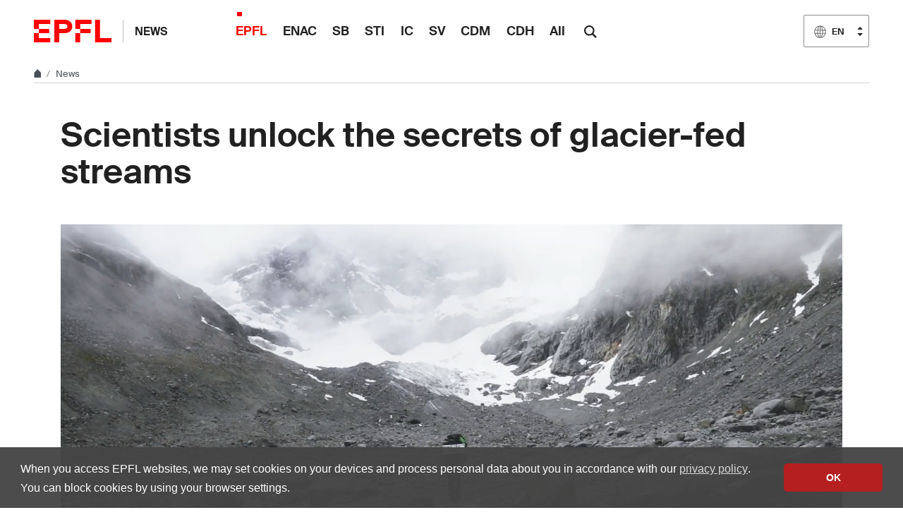

--- FILE ---
content_type: text/html; charset=utf-8
request_url: https://actu.epfl.ch/news/scientists-unlock-the-secrets-of-glacier-fed-strea/
body_size: 6329
content:

<!doctype html>
<html lang="en">
<head>
  <title>Scientists unlock the secrets of glacier-fed streams - EPFL</title>
  <meta charset="utf-8" />
  <meta name="description" content="" />

  
  
    <meta name="DC.language" content="en" />
  

  <meta name="prism.copyright" content="@2026 EPFL" />
  <meta name="citation_title" content="Scientists unlock the secrets of glacier-fed streams">
  <meta name="citation_date" content="03.04.21" />
  
    
      
        <meta name="citation_author" content="Julie Haffner" />
      
    
  
  <meta name="twitter:card" content="summary_large_image">
  <meta name="twitter:title" content="Scientists unlock the secrets of glacier-fed streams">
  <meta name="twitter:description" content="EPFL scientists have been busy over the past two years collecting and analyzing samples from streams fed by the world’s biggest glaciers. We spoke with some of the researchers on the project about their globe-trotting adventure. Find out more about it on our brand new longreads website.">
  
    <meta name="twitter:image" content="https://actu.epfl.ch/image/102038/640x360.jpg">
  
  <meta property="og:title" content="Scientists unlock the secrets of glacier-fed streams" />
  <meta property="og:description" content="EPFL scientists have been busy over the past two years collecting and analyzing samples from streams fed by the world’s biggest glaciers. We spoke with some of the researchers on the project about their globe-trotting adventure. Find out more about it on our brand new longreads website.">
  <meta property="og:type" content="article" />
  <meta property="article:published_time" content="2021-04-03" />
  <meta property="og:url" content="https://actu.epfl.ch/news/scientists-unlock-the-secrets-of-glacier-fed-strea/" />
  
    
      
        <meta property="article:author" content="Julie Haffner" />
      
    
  
  
    <meta property="og:image" content="https://actu.epfl.ch/image/102038/1440x810.jpg" />
    <meta property="og:image:width" content="1440" />
    <meta property="og:image:height" content="810" />
  


  <meta name="viewport" content="width=device-width, initial-scale=1">
<meta name="theme-color" content="#ff0000">

<link rel="shortcut icon" type="image/x-icon" href="//web2018.epfl.ch/8.4.0/icons/favicon.ico">
<link rel="icon" type="image/png" sizes="16x16" href="//web2018.epfl.ch/8.4.0/icons/favicon-16.png">
<link rel="icon" type="image/png" sizes="32x32" href="//web2018.epfl.ch/8.4.0/icons/favicon-32.png">
<link rel="apple-touch-icon" sizes="180x180" href="//web2018.epfl.ch/8.4.0/icons/apple-touch-icon.png">

<link rel="stylesheet" href="//web2018.epfl.ch/8.4.0/css/elements.min.css">

<script>(function(w,d,s,l,i){w[l]=w[l]||[];w[l].push({'gtm.start':
  new Date().getTime(),event:'gtm.js'});var f=d.getElementsByTagName(s)[0],
j=d.createElement(s),dl=l!='dataLayer'?'&l='+l:'';j.async=true;j.src=
'https://www.googletagmanager.com/gtm.js?id='+i+dl;f.parentNode.insertBefore(j,f);
})(window,document,'script','dataLayer','GTM-PJGBG5R');</script>


  <link type="text/css" href="/static/css/actu-web2018.css" media="all" rel="stylesheet">

  

  
  
    <link rel="preload" as="image" href="/image/102038/640x360.jpg">
  

  <link rel="canonical" href="https://actu.epfl.ch/news/scientists-unlock-the-secrets-of-glacier-fed-strea/" />


  
    <script async src="https://www.googletagmanager.com/gtag/js?id=G-SH0469YBLK"></script>
    <script>
      window.dataLayer = window.dataLayer || [];
      function gtag(){dataLayer.push(arguments);}
      gtag('js', new Date());
      gtag('config', 'G-SH0469YBLK', { 'anonymize_ip': true });
    </script>
  

</head>
<body>
  <div class="site d-flex flex-column min-vh-100">
    <nav class="access-nav" aria-label="Navigation shortcuts">
  <ul>
    <li>
      <a class="btn btn-primary" href="/" title="[ALT + 1]" accesskey="1">Homepage of the site</a>
    </li>
    <li>
      <a class="btn btn-primary" href="#main" title="[ALT + 2]" accesskey="2">Skip to content</a>
    </li>
    <li>
      <a class="btn btn-primary" href="#main-navigation" title="[ALT + 3]" accesskey="3">Skip to main navigation</a>
    </li>
    <li>
      <a class="btn btn-primary" href="#nav-aside" title="[ALT + 4]" accesskey="4">Skip to side navigation</a>
    </li>
    <li>
      <a class="btn btn-primary" href="#q" title="[ALT + 5]" accesskey="5">Skip to search</a>
    </li>
    <li>
      <a class="btn btn-primary" href="/cdn-cgi/l/email-protection#e1d0d3d2d5a18491878dcf8289" title="[ALT + 6]" accesskey="6">Contact us</a>
    </li>
  </ul>
</nav>


    

    <header class="header header-light">

      <div class="header-light-content">

        <a class="logo" href="//www.epfl.ch">
  <img src="//web2018.epfl.ch/8.4.0/icons/epfl-logo.svg" alt="Logo EPFL, Ecole polytechnique fédérale de Lausanne" class="img-fluid">
</a>


        <p class="site-title">
          <a href="/">News</a>
        </p>

        
<ul aria-hidden="true" class="nav-header d-none d-xl-flex">
  
    <li class="current-menu-item"><a class="nav-item" href="/search/mediacom/">EPFL</a></li>
    <li class=""><a class="nav-item" href="/search/enac/">ENAC</a></li>
    <li class=""><a class="nav-item" href="/search/sb/">SB</a></li>
    <li class=""><a class="nav-item" href="/search/sti/">STI</a></li>
    <li class=""><a class="nav-item" href="/search/ic/">IC</a></li>
    <li class=""><a class="nav-item" href="/search/sv/">SV</a></li>
    <li class=""><a class="nav-item" href="/search/cdm/">CDM</a></li>
    <li class=""><a class="nav-item" href="/search/cdh/">CDH</a></li>
    <li class=""><a class="nav-item" href="/search/all/">All</a></li>
  
</ul>


        <form action="//search.epfl.ch" class="d-xl-none">
  <a id="search-mobile-toggle" class="search-mobile-toggle searchform-controller" href="#">
    <svg class="icon" aria-hidden="true">
      <use xlink:href="#icon-search"></use>
    </svg>
    <span class="toggle-label sr-only">Show / Hide search form</span>
  </a>
  <div class="input-group search-mobile" role="search">
    <div class="input-group-prepend">
      <span class="input-group-text">
        <svg class="icon" aria-hidden="true">
          <use xlink:href="#icon-search"></use>
        </svg>
      </span>
    </div>
    <label for="q-mobile" class="sr-only">Search</label>
    <input type="text" class="form-control" id="q-mobile" name="q" placeholder="Search">
    <div class="input-group-append">
      <a id="search-mobile-close" class="search-mobile-close searchform-controller" href="#">
        <svg class="icon" aria-hidden="true">
          <use xlink:href="#icon-close"></use>
        </svg>
        <span class="toggle-label sr-only">Hide search form</span>
      </a>
    </div>
  </div>
</form>

<div class="dropdown dropright search d-none d-xl-block">
  <a class="dropdown-toggle" href="#" data-toggle="dropdown">
    <svg class="icon" aria-hidden="true">
      <use xlink:href="#icon-search"></use>
    </svg>
  </a>
  <form action="//search.epfl.ch" class="dropdown-menu border-0 p-0">
    <div class="search-form mt-1 input-group">
      <label for="q" class="sr-only">Search</label>
      <input type="text" class="form-control" id="q" name="q" placeholder="Search">
      <button type="submit" class="d-none d-xl-block btn btn-primary input-group-append">Search</button>
    </div>
  </form>
</div>


        
  
<form class="d-none" id="change_lang_form" action="/i18n/setlang/" method="post"><input type="hidden" name="csrfmiddlewaretoken" value="2qGnJvG9dgHOsFLuaqd0G7OC0x5jHr8Kw0MnkfuTlMCRCrL07yWpaY9OWDJ7pfGO">
  <input id="selected_lang" type="hidden" name="language" value="en"/>
</form>


<nav class="nav-lang ml-auto dropdown" aria-label="Choice of language">
  <a href="#" class="dropdown-toggle btn btn-secondary" aria-haspopup="true" aria-expanded="false" data-toggle="dropdown">
    <svg class="icon" aria-hidden="true">
      <use xlink:href="#icon-planet"></use>
    </svg>
    <span>EN</span>
  </a>
  <ul class="dropdown-menu">
  
    
    
    
    <li>
      <a href="#" aria-label="Français" lang="fr" data-url="//actu.epfl.ch/news/du-groenland-a-la-suisse-les-eaux-des-glaciers-liv/" class="change_language dropdown-item">
        <span>FR</span>
      </a>
    </li>
    
    
    
  
    
    
    
    <li>
      <a aria-label="English (Current language)" class="active dropdown-item">
        <svg class="icon" aria-hidden="true">
          <use xlink:href="#icon-planet"></use>
        </svg>
        <span>EN</span>
      </a>
    </li>
    
    
    
  
    
    
    
    <li>
      <a href="#" aria-label="Deutsch" lang="de" data-url="//actu.epfl.ch/news/scientists-unlock-the-secrets-of-glacier-fed-strea/" class="change_language dropdown-item">
        <span>DE</span>
      </a>
    </li>
    
    
    
  
  </ul>
</nav>





        <div class="btn btn-secondary nav-toggle-mobile d-xl-none">
  <span class="label">Menu</span>
  <div class="hamburger">
    <span></span>
    <span></span>
    <span></span>
  </div>
</div>

      </div>

    </header>

    <div class="main-container mb-4">

      
      
<div class="breadcrumb-container pb-0 mb-0">
  <nav aria-label="breadcrumb" class="breadcrumb-wrapper" id="breadcrumb-wrapper">
    <ol class="breadcrumb pb-0">
      <li class="breadcrumb-item">
        <a href="//www.epfl.ch" title="Home" aria-label="Home">
          <svg class="icon" aria-hidden="true"><use xlink:href="#icon-home"></use></svg>
        </a>
      </li>
      <li class="breadcrumb-item">
        <a href="/">News</a>
      </li>
    </ol>
  </nav>
</div>




      
      

      
      
<div class="overlay"></div>
<nav class="nav-main" id="main-navigation">
  <div class="nav-wrapper">
    <div class="nav-container current-menu-parent">
      <ul class="nav-menu">
        
          <li class="current_page_item"><a class="nav-item" href="/search/mediacom/">EPFL</a></li>
          <li class=""><a class="nav-item" href="/search/enac/">ENAC</a></li>
          <li class=""><a class="nav-item" href="/search/sb/">SB</a></li>
          <li class=""><a class="nav-item" href="/search/sti/">STI</a></li>
          <li class=""><a class="nav-item" href="/search/ic/">IC</a></li>
          <li class=""><a class="nav-item" href="/search/sv/">SV</a></li>
          <li class=""><a class="nav-item" href="/search/cdm/">CDM</a></li>
          <li class=""><a class="nav-item" href="/search/cdh/">CDH</a></li>
          <li class=""><a class="nav-item" href="/search/all/">All</a></li>
        
      </ul>
    </div>
  </div>
</nav>


      
      <div class="w-100 pb-4">
        <main id="main" class="content" itemscope="" itemtype="http://schema.org/Article"><div class="container my-5"><h1 itemprop="name headline">Scientists unlock the secrets of glacier-fed streams</h1><!-- Confirm import & publish modal --><div class="modal fade" id="import_and_publish_news_modal" tabindex="-1" role="dialog" aria-hidden="true"><div class="modal-dialog modal-dialog-centered" role="document"><div class="modal-content"><div class="modal-header"><h5 class="modal-title">Import & publish the news</h5><button type="button" class="close" data-dismiss="modal" aria-label="Close"><span aria-hidden="true">&times;</span></button></div><div class="modal-body"><p>Are you sure you want to import this news into   ?</p><p>This news will be sent to its subscribers.</p></div><div class="modal-footer"><a class="btn btn-primary" role="button" id="import_and_publish_news_modal_yes" href="#" title="Import this news into ">
          Yes
        </a><button type="button" class="btn btn-secondary" data-dismiss="modal" name="dismiss-publish">No</button></div></div></div></div></div><div class="container ts-news-visual"><figure
      id="short-vimeo-video-figure"
      class="cover mb-0"
      
        style="background-image: url('/image/102038/640x360.jpg')"
      
      ><iframe
        id="short-vimeo-video"
        width="640"
        height="360"
        frameborder="0"
        allow="autoplay; fullscreen"
        allowfullscreen
        src="https://player.vimeo.com/video/528801415?autoplay=1&loop=1&muted=1&background=1"></iframe></figure></div><div class="container"><div class="row"><div class="col-md-6 ts-news-content"><p class="bg-gray-100 px-4 py-5 lead mb-5"> EPFL scientists have been busy over the past two years collecting and analyzing samples from streams fed by the world’s biggest glaciers. We spoke with some of the researchers on the project about their globe-trotting adventure. Find out more about it on our brand new longreads website.<br /></p><iframe allowfullscreen="" src="https://www.youtube.com/embed/gnOZ0zUnIUI?wmode=transparent" width="600" height="362" frameborder="0"></iframe><br /><div id="news-content-text"><span itemprop="description"><div style="background:#eeeeee; border:1px solid #cccccc; padding:5px 10px"><strong>To read the whole article and follow the adventure through our longread, click <a href="https://longread.epfl.ch/en/dossier/du-groenland-a-la-suisse-les-eaux-des-glaciers-livrent-leurs-secrets/">here</a>. </strong></div><p></p><p>The field scientists working on the <a href="https://www.glacierstreams.ch/">Vanishing Glaciers</a> project, supported by <a href="https://nomisfoundation.ch/">The NOMIS Foundation</a>, aren’t afraid of heights. They climb to the icy peaks of mountain ranges from the Himalayas to the Alps, equipped with vials, pipettes, thermometers and liquid-nitrogen cylinders (which they’ve nicknamed Dido and Fido). Their goal is to collect samples of the microorganisms living in glacier-fed streams and bring them back to EPFL for analysis by their colleagues.</p><figure class="image"><img alt="" height="1280" src="//actu.epfl.ch/public/upload/fckeditorimage/11/21/34f9939e.jpg" width="1920"><figcaption>Matteo Tolosano and Mike Styllas near the Arolla glacier in Switzerland © Jamani Caillet / 2021 EPFL</figcaption></figure><p><strong>“We need to act now, before it’s too late”</strong></p><p>As the world’s glaciers disappear, they are taking with them well-kept secrets. Glacial melting is one of the most visible signs of climate change and will eventually cause glacier-fed streams to dry up – destroying an important, unique ecosystem.</p><p>Scientists at EPFL’s <a href="https://www.epfl.ch/labs/sber/">Stream Biofilm and Ecosystem Research Laboratory (SBER)</a> are working hard to learn those secrets before it’s too late. “These streams drain the roof of our planet,” says Tom Battin, head of SBER and the project’s lead scientist. “While we know that the planet’s biogeochemical cycles are generally orchestrated by microorganisms, we don’t yet understand the exact role of microorganisms living at high altitudes. So it’s essential that we study their ecosystems and map out what the consequences would be if they disappeared.”</p><p></p><figure class="image"><img alt="" height="4480" src="//actu.epfl.ch/public/upload/fckeditorimage/5b/da/e25a2435.jpg" width="6720"><figcaption>Paraskevi Pramateftaki, technical specialist, analyses the samples in the laboratory © Alain Herzog / EPFL</figcaption></figure><p></p><p>Read more <a href="https://longread.epfl.ch/en/dossier/du-groenland-a-la-suisse-les-eaux-des-glaciers-livrent-leurs-secrets/">here</a>.</p><p></p></span></div><hr><footer class="my-3"><p class="small text-muted m-0"><strong>Author: </strong><small itemprop="author publisher" itemscope itemtype="https://schema.org/Person"><a href="https://people.epfl.ch/julie.haffner"><span itemprop="name">Julie Haffner</span></a></small></p><p class="small text-muted mb-0 mt-1"><strong>Source: </strong><a href="/search/mediacom/en">EPFL</a></p></footer></div><div class="col-md-4 offset-md-2 mt-5"><time itemprop="datePublished" datetime="2021-04-03">
        03.04.21
      </time><hr class="mb-4"><div class="mb-5"><h2 class="h6">Links</h2><ul class="list-bullet"><li><a href="https://longread.epfl.ch/en/dossier/du-groenland-a-la-suisse-les-eaux-des-glaciers-livrent-leurs-secrets/">Longread: Vanishing Glaciers</a></li><li><a href="https://nomisfoundation.ch/">The NOMIS Foundation</a></li></ul></div><div class="mb-5"><h2 class="h6">Tags</h2><a href="/search/tag/river-ecosystems-laboratory-river/" class="tag tag-primary">River Ecosystems Laboratory (RIVER)</a><a href="/search/tag/school-of-architecture,-civil-and-environmental-engineering/" class="tag tag-primary">School of Architecture, Civil and Environmental Engineering - ENAC</a><a href="/search/tag/tom-ian-battin/" class="tag tag-primary">Tom Ian Battin</a></div><div class="mb-5"><h2 class="h6">News</h2><ul class="list-bullet mb-5"><li><a href="/search/mediacom/en">
              
              All EPFL news
              
            </a></li><li><a href="/search/all/en">All news
            </a></li></ul></div><div class="mb-5"><h2 class="h6">Subscription</h2><a href="/subscription/news/subscribe/1/">
    
      Receive an email for each new article
    </a></div><div class="mb-5"><p class="text-muted">Share on</p><div><a href="https://www.facebook.com/sharer/sharer.php?u=https%3A//actu.epfl.ch/news/scientists-unlock-the-secrets-of-glacier-fed-strea/" class="mr-1 social-icon social-icon-discrete social-icon-facebook"><svg class="icon"><use xlink:href="#icon-facebook"></use></svg></a><a href="https://x.com/intent/tweet?url=https%3A//actu.epfl.ch/news/scientists-unlock-the-secrets-of-glacier-fed-strea/&text=Scientists%20unlock%20the%20secrets%20of%20glacier-fed%20streams&hashtags=epfl" class="mr-1 social-icon social-icon-discrete social-icon-x"><svg class="icon"><use xlink:href="#icon-x"></use></svg></a><a href="/cdn-cgi/l/email-protection#[base64]" class="mr-1 social-icon social-icon-discrete social-icon-mail-plane"><svg class="icon"><use xlink:href="#icon-mail-plane"></use></svg></a><a href="https://www.linkedin.com/shareArticle?mini=true&url=https%3A//actu.epfl.ch/news/scientists-unlock-the-secrets-of-glacier-fed-strea/&title=Scientists%20unlock%20the%20secrets%20of%20glacier-fed%20streams" class="mr-1 social-icon social-icon-discrete social-icon-linkedin"><svg class="icon"><use xlink:href="#icon-linkedin"></use></svg></a></div></div></div></div></div></main>
      </div>

    </div>

    
    <div class="mt-auto">
      <div class="container mb-2 text-right small">
        <svg class="icon feather" aria-hidden="true"><use xlink:href="#lock"></use></svg>
        
          <a href="/auth/authenticate/?next=/news/scientists-unlock-the-secrets-of-glacier-fed-strea/">
            Login
          </a>
        
      </div>

      <div class="bg-gray-100 pt-5">
        <div class="container">
          <footer class="footer-light">
 <div class="row">
  <div class="col-6 mx-auto mx-md-0 mb-4 col-md-3 col-lg-2">
   <a href="//www.epfl.ch">
    <img alt="Logo EPFL, Ecole polytechnique fédérale de Lausanne" class="img-fluid" src="//web2018.epfl.ch/8.4.0/icons/epfl-logo.svg"/>
   </a>
  </div>
  <div class="col-md-9 col-lg-10 mb-4">
   <div class="ml-md-2 ml-lg-5">
    <ul class="list-inline list-unstyled">
     <li class="list-inline-item">
      Contact
     </li>
     <li class="list-inline-item text-muted pl-3">
      <small>
       EPFL  CH-1015 Lausanne
      </small>
     </li>
     <li class="list-inline-item text-muted pl-3">
      <small>
       +41 21 693 11 11
      </small>
     </li>
    </ul>
    <div class="footer-light-socials">
     <p class="footer-title footer-title-no-underline">
      Follow the pulses of EPFL on social networks
     </p>
     <ul class="social-icon-list list-inline">
      <li>
       <a class="social-icon social-icon-facebook social-icon-negative" href="https://www.facebook.com/epflcampus" rel="noopener" target="_blank">
        <svg aria-hidden="true" class="icon">
         <use xlink:href="#icon-facebook">
         </use>
        </svg>
        <span class="sr-only">
         Follow us on Facebook.
        </span>
       </a>
      </li>
      <li>
       <a class="social-icon social-icon-instagram social-icon-negative" href="https://instagram.com/epflcampus" rel="noopener" target="_blank">
        <svg aria-hidden="true" class="icon">
         <use xlink:href="#icon-instagram">
         </use>
        </svg>
        <span class="sr-only">
         Follow us on Instagram.
        </span>
       </a>
      </li>
      <li>
       <a class="social-icon social-icon-linkedin social-icon-negative" href="https://www.linkedin.com/school/epfl/" rel="noopener" target="_blank">
        <svg aria-hidden="true" class="icon">
         <use xlink:href="#icon-linkedin">
         </use>
        </svg>
        <span class="sr-only">
         Follow us on LinkedIn.
        </span>
       </a>
      </li>
      <li>
       <a class="social-icon social-icon-mastodon social-icon-negative" href="https://social.epfl.ch/@epfl/" rel="noopener" target="_blank">
        <svg aria-hidden="true" class="icon">
         <use xlink:href="#icon-mastodon">
         </use>
        </svg>
        <span class="sr-only">
         Follow us on Mastodon.
        </span>
       </a>
      </li>
      <li>
       <a class="social-icon social-icon-x social-icon-negative" href="https://x.com/epfl_en" rel="noopener" target="_blank">
        <svg aria-hidden="true" class="icon">
         <use xlink:href="#icon-x">
         </use>
        </svg>
        <span class="sr-only">
         Follow us on X.
        </span>
       </a>
      </li>
      <li>
       <a class="social-icon social-icon-youtube social-icon-negative" href="https://www.youtube.com/user/epflnews" rel="noopener" target="_blank">
        <svg aria-hidden="true" class="icon">
         <use xlink:href="#icon-youtube">
         </use>
        </svg>
        <span class="sr-only">
         Follow us on Youtube.
        </span>
       </a>
      </li>
     </ul>
    </div>
    <div class="footer-legal">
     <div class="footer-legal-links">
      <a href="//www.epfl.ch/about/overview/regulations-and-guidelines/disclaimer/">
       Accessibility
      </a>
      <a href="//www.epfl.ch/about/overview/regulations-and-guidelines/disclaimer/">
       Legal notice
      </a>
      <a href="//go.epfl.ch/privacy-policy/">
       Privacy Policy
      </a>
      <a href="//go.epfl.ch/guidelines">
       Charter
      </a>
     </div>
     <div>
      <p>
       © 2025 EPFL, all rights reserved
      </p>
     </div>
    </div>
   </div>
  </div>
 </div>
</footer>
<button class="btn btn-primary btn-back-to-top" id="back-to-top">
 <span class="sr-only">
  Back to top
 </span>
 <svg aria-hidden="true" class="icon">
  <use xlink:href="#icon-chevron-top">
  </use>
 </svg>
</button>

        </div>
      </div>
    </div>

  </div>

  <noscript><iframe src="https://www.googletagmanager.com/ns.html?id=GTM-PJGBG5R"
  height="0" width="0" style="display:none;visibility:hidden"></iframe></noscript>

<script data-cfasync="false" src="/cdn-cgi/scripts/5c5dd728/cloudflare-static/email-decode.min.js"></script><script>
  svgPath = 'https://web2018.epfl.ch/8.4.0/icons/icons.svg';
  featherSvgPath = 'https://web2018.epfl.ch/8.4.0/icons/feather-sprite.svg';
</script>

<script src="//web2018.epfl.ch/8.4.0/js/elements.min.js"></script>


  <script type="text/javascript" src="/static/js/actu-web2018.js"></script>

  
  
<script id="twitter-wjs" type="text/javascript" async defer src="//platform.twitter.com/widgets.js"></script>


  
    

<script type="text/javascript" src="https://player.vimeo.com/api/player.js"></script>
<script type="text/javascript" src="/static/js/short-vimeo-video.js"></script>

  

</body>
</html>


--- FILE ---
content_type: text/html; charset=UTF-8
request_url: https://player.vimeo.com/video/528801415?autoplay=1&loop=1&muted=1&background=1
body_size: 6340
content:
<!DOCTYPE html>
<html lang="en">
<head>
  <meta charset="utf-8">
  <meta name="viewport" content="width=device-width,initial-scale=1,user-scalable=yes">
  
  <link rel="canonical" href="https://player.vimeo.com/video/528801415">
  <meta name="googlebot" content="noindex,indexifembedded">
  
  
  <title>Vanishing Glaciers Homepage - Marche d&#39;approche on Vimeo</title>
  <style>
      body, html, .player, .fallback {
          overflow: hidden;
          width: 100%;
          height: 100%;
          margin: 0;
          padding: 0;
      }
      .fallback {
          
              background-color: transparent;
          
      }
      .player.loading { opacity: 0; }
      .fallback iframe {
          position: fixed;
          left: 0;
          top: 0;
          width: 100%;
          height: 100%;
      }
  </style>
  <link rel="modulepreload" href="https://f.vimeocdn.com/p/4.46.25/js/player.module.js" crossorigin="anonymous">
  <link rel="modulepreload" href="https://f.vimeocdn.com/p/4.46.25/js/vendor.module.js" crossorigin="anonymous">
  <link rel="preload" href="https://f.vimeocdn.com/p/4.46.25/css/player.css" as="style">
</head>

<body role="presentation">


<div class="vp-placeholder">
    <style>
        .vp-placeholder,
        .vp-placeholder-thumb,
        .vp-placeholder-thumb::before,
        .vp-placeholder-thumb::after {
            position: absolute;
            top: 0;
            bottom: 0;
            left: 0;
            right: 0;
        }
        .vp-placeholder {
            visibility: hidden;
            width: 100%;
            max-height: 100%;
            height: calc(1080 / 1920 * 100vw);
            max-width: calc(1920 / 1080 * 100vh);
            margin: auto;
        }
        .vp-placeholder-carousel {
            display: none;
            background-color: #000;
            position: absolute;
            left: 0;
            right: 0;
            bottom: -60px;
            height: 60px;
        }
    </style>

    

    

    <div class="vp-placeholder-thumb"></div>
    <div class="vp-placeholder-carousel"></div>
    <script>function placeholderInit(t,h,d,s,n,o){var i=t.querySelector(".vp-placeholder"),v=t.querySelector(".vp-placeholder-thumb");if(h){var p=function(){try{return window.self!==window.top}catch(a){return!0}}(),w=200,y=415,r=60;if(!p&&window.innerWidth>=w&&window.innerWidth<y){i.style.bottom=r+"px",i.style.maxHeight="calc(100vh - "+r+"px)",i.style.maxWidth="calc("+n+" / "+o+" * (100vh - "+r+"px))";var f=t.querySelector(".vp-placeholder-carousel");f.style.display="block"}}if(d){var e=new Image;e.onload=function(){var a=n/o,c=e.width/e.height;if(c<=.95*a||c>=1.05*a){var l=i.getBoundingClientRect(),g=l.right-l.left,b=l.bottom-l.top,m=window.innerWidth/g*100,x=window.innerHeight/b*100;v.style.height="calc("+e.height+" / "+e.width+" * "+m+"vw)",v.style.maxWidth="calc("+e.width+" / "+e.height+" * "+x+"vh)"}i.style.visibility="visible"},e.src=s}else i.style.visibility="visible"}
</script>
    <script>placeholderInit(document,  false ,  false , "https://i.vimeocdn.com/video/1094425225-7599432e48bf3c89200166139e0480c2e736e3d6ea75dfa278e9ee2600771985-d?mw=80\u0026q=85",  1920 ,  1080 );</script>
</div>

<div id="player" class="player"></div>
<script>window.playerConfig = {"cdn_url":"https://f.vimeocdn.com","vimeo_api_url":"api.vimeo.com","request":{"files":{"dash":{"cdns":{"akfire_interconnect_quic":{"avc_url":"https://vod-adaptive-ak.vimeocdn.com/exp=1768660815~acl=%2F7707d68e-0e01-4b3a-a443-799f22441546%2Fpsid%3D369cfc114c5ec886af150509b4aea5e10fb53c9fa7f1394e77c3814af2c8ce09%2F%2A~hmac=a921cb9ca8ccea89c9a224b02116ec978d5fe7530fd1bed44a00b0bcfb8ca820/7707d68e-0e01-4b3a-a443-799f22441546/psid=369cfc114c5ec886af150509b4aea5e10fb53c9fa7f1394e77c3814af2c8ce09/v2/playlist/av/primary/prot/cXNyPTE/playlist.json?omit=av1-hevc\u0026pathsig=8c953e4f~vBtuPfoRYgnafuhIaf6IoCXTDzJtlm9OU4uHmgTDQM4\u0026qsr=1\u0026r=dXM%3D\u0026rh=3pPwXS","origin":"gcs","url":"https://vod-adaptive-ak.vimeocdn.com/exp=1768660815~acl=%2F7707d68e-0e01-4b3a-a443-799f22441546%2Fpsid%3D369cfc114c5ec886af150509b4aea5e10fb53c9fa7f1394e77c3814af2c8ce09%2F%2A~hmac=a921cb9ca8ccea89c9a224b02116ec978d5fe7530fd1bed44a00b0bcfb8ca820/7707d68e-0e01-4b3a-a443-799f22441546/psid=369cfc114c5ec886af150509b4aea5e10fb53c9fa7f1394e77c3814af2c8ce09/v2/playlist/av/primary/prot/cXNyPTE/playlist.json?pathsig=8c953e4f~vBtuPfoRYgnafuhIaf6IoCXTDzJtlm9OU4uHmgTDQM4\u0026qsr=1\u0026r=dXM%3D\u0026rh=3pPwXS"},"fastly_skyfire":{"avc_url":"https://skyfire.vimeocdn.com/1768660815-0xc0f6be93f47c9bcbe0ad929e7f9efed00c268014/7707d68e-0e01-4b3a-a443-799f22441546/psid=369cfc114c5ec886af150509b4aea5e10fb53c9fa7f1394e77c3814af2c8ce09/v2/playlist/av/primary/prot/cXNyPTE/playlist.json?omit=av1-hevc\u0026pathsig=8c953e4f~vBtuPfoRYgnafuhIaf6IoCXTDzJtlm9OU4uHmgTDQM4\u0026qsr=1\u0026r=dXM%3D\u0026rh=3pPwXS","origin":"gcs","url":"https://skyfire.vimeocdn.com/1768660815-0xc0f6be93f47c9bcbe0ad929e7f9efed00c268014/7707d68e-0e01-4b3a-a443-799f22441546/psid=369cfc114c5ec886af150509b4aea5e10fb53c9fa7f1394e77c3814af2c8ce09/v2/playlist/av/primary/prot/cXNyPTE/playlist.json?pathsig=8c953e4f~vBtuPfoRYgnafuhIaf6IoCXTDzJtlm9OU4uHmgTDQM4\u0026qsr=1\u0026r=dXM%3D\u0026rh=3pPwXS"}},"default_cdn":"akfire_interconnect_quic","separate_av":true,"streams":[{"profile":"174","id":"5e30fea4-112e-4e0c-a0f6-c1be601813b3","fps":50,"quality":"720p"},{"profile":"169","id":"61e831fa-05c2-4cb1-9968-aeae3ff1b86f","fps":50,"quality":"1080p"},{"profile":"164","id":"c85c7938-f49f-4b78-9d3c-fc7485914abb","fps":25,"quality":"360p"},{"profile":"d0b41bac-2bf2-4310-8113-df764d486192","id":"2c7f8f13-52d1-47e1-a7b5-200c6c72e729","fps":25,"quality":"240p"},{"profile":"165","id":"fc9ef6bf-346c-40b5-94fd-1d5d0e6c1e7e","fps":25,"quality":"540p"}],"streams_avc":[{"profile":"169","id":"61e831fa-05c2-4cb1-9968-aeae3ff1b86f","fps":50,"quality":"1080p"},{"profile":"164","id":"c85c7938-f49f-4b78-9d3c-fc7485914abb","fps":25,"quality":"360p"},{"profile":"d0b41bac-2bf2-4310-8113-df764d486192","id":"2c7f8f13-52d1-47e1-a7b5-200c6c72e729","fps":25,"quality":"240p"},{"profile":"165","id":"fc9ef6bf-346c-40b5-94fd-1d5d0e6c1e7e","fps":25,"quality":"540p"},{"profile":"174","id":"5e30fea4-112e-4e0c-a0f6-c1be601813b3","fps":50,"quality":"720p"}]},"hls":{"cdns":{"akfire_interconnect_quic":{"avc_url":"https://vod-adaptive-ak.vimeocdn.com/exp=1768660815~acl=%2F7707d68e-0e01-4b3a-a443-799f22441546%2Fpsid%3D369cfc114c5ec886af150509b4aea5e10fb53c9fa7f1394e77c3814af2c8ce09%2F%2A~hmac=a921cb9ca8ccea89c9a224b02116ec978d5fe7530fd1bed44a00b0bcfb8ca820/7707d68e-0e01-4b3a-a443-799f22441546/psid=369cfc114c5ec886af150509b4aea5e10fb53c9fa7f1394e77c3814af2c8ce09/v2/playlist/av/primary/prot/cXNyPTE/playlist.m3u8?omit=av1-hevc-opus\u0026pathsig=8c953e4f~jN2TmmMKr68gGEgF6V0y1KTbzoM3yTZT8-QMD4pKFGw\u0026qsr=1\u0026r=dXM%3D\u0026rh=3pPwXS\u0026sf=fmp4","origin":"gcs","url":"https://vod-adaptive-ak.vimeocdn.com/exp=1768660815~acl=%2F7707d68e-0e01-4b3a-a443-799f22441546%2Fpsid%3D369cfc114c5ec886af150509b4aea5e10fb53c9fa7f1394e77c3814af2c8ce09%2F%2A~hmac=a921cb9ca8ccea89c9a224b02116ec978d5fe7530fd1bed44a00b0bcfb8ca820/7707d68e-0e01-4b3a-a443-799f22441546/psid=369cfc114c5ec886af150509b4aea5e10fb53c9fa7f1394e77c3814af2c8ce09/v2/playlist/av/primary/prot/cXNyPTE/playlist.m3u8?omit=opus\u0026pathsig=8c953e4f~jN2TmmMKr68gGEgF6V0y1KTbzoM3yTZT8-QMD4pKFGw\u0026qsr=1\u0026r=dXM%3D\u0026rh=3pPwXS\u0026sf=fmp4"},"fastly_skyfire":{"avc_url":"https://skyfire.vimeocdn.com/1768660815-0xc0f6be93f47c9bcbe0ad929e7f9efed00c268014/7707d68e-0e01-4b3a-a443-799f22441546/psid=369cfc114c5ec886af150509b4aea5e10fb53c9fa7f1394e77c3814af2c8ce09/v2/playlist/av/primary/prot/cXNyPTE/playlist.m3u8?omit=av1-hevc-opus\u0026pathsig=8c953e4f~jN2TmmMKr68gGEgF6V0y1KTbzoM3yTZT8-QMD4pKFGw\u0026qsr=1\u0026r=dXM%3D\u0026rh=3pPwXS\u0026sf=fmp4","origin":"gcs","url":"https://skyfire.vimeocdn.com/1768660815-0xc0f6be93f47c9bcbe0ad929e7f9efed00c268014/7707d68e-0e01-4b3a-a443-799f22441546/psid=369cfc114c5ec886af150509b4aea5e10fb53c9fa7f1394e77c3814af2c8ce09/v2/playlist/av/primary/prot/cXNyPTE/playlist.m3u8?omit=opus\u0026pathsig=8c953e4f~jN2TmmMKr68gGEgF6V0y1KTbzoM3yTZT8-QMD4pKFGw\u0026qsr=1\u0026r=dXM%3D\u0026rh=3pPwXS\u0026sf=fmp4"}},"default_cdn":"akfire_interconnect_quic","separate_av":true}},"file_codecs":{"av1":[],"avc":["61e831fa-05c2-4cb1-9968-aeae3ff1b86f","c85c7938-f49f-4b78-9d3c-fc7485914abb","2c7f8f13-52d1-47e1-a7b5-200c6c72e729","fc9ef6bf-346c-40b5-94fd-1d5d0e6c1e7e","5e30fea4-112e-4e0c-a0f6-c1be601813b3"],"hevc":{"dvh1":[],"hdr":[],"sdr":[]}},"lang":"en","referrer":"https://actu.epfl.ch/news/scientists-unlock-the-secrets-of-glacier-fed-strea/","cookie_domain":".vimeo.com","signature":"f21c68ec607f535dfa35673d0863d0b2","timestamp":1768657215,"expires":3600,"thumb_preview":{"url":"https://videoapi-sprites.vimeocdn.com/video-sprites/image/5956ad5a-3dab-4048-8c0a-d66b80733997.0.jpeg?ClientID=sulu\u0026Expires=1768660814\u0026Signature=6b92c5fc3568424cd1842314fdfa35f2354f167f","height":2880,"width":4260,"frame_height":240,"frame_width":426,"columns":10,"frames":120},"currency":"USD","session":"47dc992be203927bdbb2c11fc389dfc8ba54a5031768657215","cookie":{"volume":1,"quality":null,"hd":0,"captions":null,"transcript":null,"captions_styles":{"color":null,"fontSize":null,"fontFamily":null,"fontOpacity":null,"bgOpacity":null,"windowColor":null,"windowOpacity":null,"bgColor":null,"edgeStyle":null},"audio_language":null,"audio_kind":null,"qoe_survey_vote":0},"build":{"backend":"31e9776","js":"4.46.25"},"urls":{"js":"https://f.vimeocdn.com/p/4.46.25/js/player.js","js_base":"https://f.vimeocdn.com/p/4.46.25/js","js_module":"https://f.vimeocdn.com/p/4.46.25/js/player.module.js","js_vendor_module":"https://f.vimeocdn.com/p/4.46.25/js/vendor.module.js","locales_js":{"de-DE":"https://f.vimeocdn.com/p/4.46.25/js/player.de-DE.js","en":"https://f.vimeocdn.com/p/4.46.25/js/player.js","es":"https://f.vimeocdn.com/p/4.46.25/js/player.es.js","fr-FR":"https://f.vimeocdn.com/p/4.46.25/js/player.fr-FR.js","ja-JP":"https://f.vimeocdn.com/p/4.46.25/js/player.ja-JP.js","ko-KR":"https://f.vimeocdn.com/p/4.46.25/js/player.ko-KR.js","pt-BR":"https://f.vimeocdn.com/p/4.46.25/js/player.pt-BR.js","zh-CN":"https://f.vimeocdn.com/p/4.46.25/js/player.zh-CN.js"},"ambisonics_js":"https://f.vimeocdn.com/p/external/ambisonics.min.js","barebone_js":"https://f.vimeocdn.com/p/4.46.25/js/barebone.js","chromeless_js":"https://f.vimeocdn.com/p/4.46.25/js/chromeless.js","three_js":"https://f.vimeocdn.com/p/external/three.rvimeo.min.js","vuid_js":"https://f.vimeocdn.com/js_opt/modules/utils/vuid.min.js","hive_sdk":"https://f.vimeocdn.com/p/external/hive-sdk.js","hive_interceptor":"https://f.vimeocdn.com/p/external/hive-interceptor.js","proxy":"https://player.vimeo.com/static/proxy.html","css":"https://f.vimeocdn.com/p/4.46.25/css/player.css","chromeless_css":"https://f.vimeocdn.com/p/4.46.25/css/chromeless.css","fresnel":"https://arclight.vimeo.com/add/player-stats","player_telemetry_url":"https://arclight.vimeo.com/player-events","telemetry_base":"https://lensflare.vimeo.com"},"flags":{"plays":1,"dnt":0,"autohide_controls":0,"preload_video":"metadata_on_hover","qoe_survey_forced":0,"ai_widget":0,"ecdn_delta_updates":0,"disable_mms":0,"check_clip_skipping_forward":0},"country":"US","client":{"ip":"52.14.215.22"},"ab_tests":{"cross_origin_texttracks":{"group":"variant","track":false,"data":null}},"atid":"3500515564.1768657215","ai_widget_signature":"bfa7bc17cfe25998ad9c21b0a20ef7e429559382e46fb1b02903e164a838fb31_1768660815","config_refresh_url":"https://player.vimeo.com/video/528801415/config/request?atid=3500515564.1768657215\u0026expires=3600\u0026referrer=https%3A%2F%2Factu.epfl.ch%2Fnews%2Fscientists-unlock-the-secrets-of-glacier-fed-strea%2F\u0026session=47dc992be203927bdbb2c11fc389dfc8ba54a5031768657215\u0026signature=f21c68ec607f535dfa35673d0863d0b2\u0026time=1768657215\u0026v=1"},"player_url":"player.vimeo.com","video":{"id":528801415,"title":"Vanishing Glaciers Homepage - Marche d'approche","width":1920,"height":1080,"duration":32,"url":"","share_url":"https://vimeo.com/528801415","embed_code":"\u003ciframe title=\"vimeo-player\" src=\"https://player.vimeo.com/video/528801415?h=26722125b4\" width=\"640\" height=\"360\" frameborder=\"0\" referrerpolicy=\"strict-origin-when-cross-origin\" allow=\"autoplay; fullscreen; picture-in-picture; clipboard-write; encrypted-media; web-share\"   allowfullscreen\u003e\u003c/iframe\u003e","default_to_hd":0,"privacy":"disable","embed_permission":"public","thumbnail_url":"https://i.vimeocdn.com/video/1094425225-7599432e48bf3c89200166139e0480c2e736e3d6ea75dfa278e9ee2600771985-d","owner":{"id":10943858,"name":"Mediacom EPFL","img":"https://i.vimeocdn.com/portrait/32610468_60x60?sig=3776b19bfb36d657f4b55f42233421a5798f0f0a8dcbf67c7e3ae08a71d62ba6\u0026v=1\u0026region=us","img_2x":"https://i.vimeocdn.com/portrait/32610468_60x60?sig=3776b19bfb36d657f4b55f42233421a5798f0f0a8dcbf67c7e3ae08a71d62ba6\u0026v=1\u0026region=us","url":"https://vimeo.com/epfl","account_type":"plus"},"spatial":0,"live_event":null,"version":{"current":null,"available":[{"id":758364008,"file_id":2488345210,"is_current":true}]},"unlisted_hash":null,"rating":{"id":6},"fps":50,"bypass_token":"eyJ0eXAiOiJKV1QiLCJhbGciOiJIUzI1NiJ9.eyJjbGlwX2lkIjo1Mjg4MDE0MTUsImV4cCI6MTc2ODY2MDg2MH0.XRRrsl9mKWgFp0Yaq9Gx0C-XhIuWGmVqoEn2vnqbzj4","channel_layout":"stereo","ai":0,"locale":""},"user":{"id":0,"team_id":0,"team_origin_user_id":0,"account_type":"none","liked":0,"watch_later":0,"owner":0,"mod":0,"logged_in":0,"private_mode_enabled":0,"vimeo_api_client_token":"eyJhbGciOiJIUzI1NiIsInR5cCI6IkpXVCJ9.eyJzZXNzaW9uX2lkIjoiNDdkYzk5MmJlMjAzOTI3YmRiYjJjMTFmYzM4OWRmYzhiYTU0YTUwMzE3Njg2NTcyMTUiLCJleHAiOjE3Njg2NjA4MTUsImFwcF9pZCI6MTE4MzU5LCJzY29wZXMiOiJwdWJsaWMgc3RhdHMifQ.leZCcbWGvcYe0PTe2iM2xLDhVnVW_LDVEZ93czsWSrg"},"view":1,"vimeo_url":"vimeo.com","embed":{"audio_track":"","autoplay":1,"autopause":1,"dnt":0,"editor":0,"keyboard":1,"log_plays":1,"loop":1,"muted":1,"on_site":0,"texttrack":"","transparent":1,"outro":"beginning","playsinline":1,"quality":null,"player_id":"","api":null,"app_id":"","color":"ff0000","color_one":"000000","color_two":"ff0000","color_three":"ffffff","color_four":"000000","context":"embed.main","settings":{"auto_pip":1,"badge":0,"byline":0,"collections":0,"color":0,"force_color_one":0,"force_color_two":0,"force_color_three":0,"force_color_four":0,"embed":0,"fullscreen":0,"like":0,"logo":0,"playbar":0,"portrait":0,"pip":0,"share":0,"spatial_compass":0,"spatial_label":0,"speed":0,"title":0,"volume":0,"background":1,"watch_later":0,"watch_full_video":1,"controls":0,"airplay":0,"audio_tracks":0,"chapters":0,"chromecast":0,"cc":0,"transcript":0,"quality":0,"play_button_position":0,"ask_ai":0,"skipping_forward":1,"debug_payload_collection_policy":"default"},"create_interactive":{"has_create_interactive":false,"viddata_url":""},"min_quality":null,"max_quality":null,"initial_quality":null,"prefer_mms":1}}</script>
<script>const fullscreenSupported="exitFullscreen"in document||"webkitExitFullscreen"in document||"webkitCancelFullScreen"in document||"mozCancelFullScreen"in document||"msExitFullscreen"in document||"webkitEnterFullScreen"in document.createElement("video");var isIE=checkIE(window.navigator.userAgent),incompatibleBrowser=!fullscreenSupported||isIE;window.noModuleLoading=!1,window.dynamicImportSupported=!1,window.cssLayersSupported=typeof CSSLayerBlockRule<"u",window.isInIFrame=function(){try{return window.self!==window.top}catch(e){return!0}}(),!window.isInIFrame&&/twitter/i.test(navigator.userAgent)&&window.playerConfig.video.url&&(window.location=window.playerConfig.video.url),window.playerConfig.request.lang&&document.documentElement.setAttribute("lang",window.playerConfig.request.lang),window.loadScript=function(e){var n=document.getElementsByTagName("script")[0];n&&n.parentNode?n.parentNode.insertBefore(e,n):document.head.appendChild(e)},window.loadVUID=function(){if(!window.playerConfig.request.flags.dnt&&!window.playerConfig.embed.dnt){window._vuid=[["pid",window.playerConfig.request.session]];var e=document.createElement("script");e.async=!0,e.src=window.playerConfig.request.urls.vuid_js,window.loadScript(e)}},window.loadCSS=function(e,n){var i={cssDone:!1,startTime:new Date().getTime(),link:e.createElement("link")};return i.link.rel="stylesheet",i.link.href=n,e.getElementsByTagName("head")[0].appendChild(i.link),i.link.onload=function(){i.cssDone=!0},i},window.loadLegacyJS=function(e,n){if(incompatibleBrowser){var i=e.querySelector(".vp-placeholder");i&&i.parentNode&&i.parentNode.removeChild(i);let a=`/video/${window.playerConfig.video.id}/fallback`;window.playerConfig.request.referrer&&(a+=`?referrer=${window.playerConfig.request.referrer}`),n.innerHTML=`<div class="fallback"><iframe title="unsupported message" src="${a}" frameborder="0"></iframe></div>`}else{n.className="player loading";var t=window.loadCSS(e,window.playerConfig.request.urls.css),r=e.createElement("script"),o=!1;r.src=window.playerConfig.request.urls.js,window.loadScript(r),r["onreadystatechange"in r?"onreadystatechange":"onload"]=function(){!o&&(!this.readyState||this.readyState==="loaded"||this.readyState==="complete")&&(o=!0,playerObject=new VimeoPlayer(n,window.playerConfig,t.cssDone||{link:t.link,startTime:t.startTime}))},window.loadVUID()}};function checkIE(e){e=e&&e.toLowerCase?e.toLowerCase():"";function n(r){return r=r.toLowerCase(),new RegExp(r).test(e);return browserRegEx}var i=n("msie")?parseFloat(e.replace(/^.*msie (\d+).*$/,"$1")):!1,t=n("trident")?parseFloat(e.replace(/^.*trident\/(\d+)\.(\d+).*$/,"$1.$2"))+4:!1;return i||t}
</script>
<script nomodule>
  window.noModuleLoading = true;
  var playerEl = document.getElementById('player');
  window.loadLegacyJS(document, playerEl);
</script>
<script type="module">try{import("").catch(()=>{})}catch(t){}window.dynamicImportSupported=!0;
</script>
<script type="module">if(!window.dynamicImportSupported||!window.cssLayersSupported){if(!window.noModuleLoading){window.noModuleLoading=!0;var playerEl=document.getElementById("player");window.loadLegacyJS(document,playerEl)}var moduleScriptLoader=document.getElementById("js-module-block");moduleScriptLoader&&moduleScriptLoader.parentElement.removeChild(moduleScriptLoader)}
</script>
<script type="module" id="js-module-block">if(!window.noModuleLoading&&window.dynamicImportSupported&&window.cssLayersSupported){const n=document.getElementById("player"),e=window.loadCSS(document,window.playerConfig.request.urls.css);import(window.playerConfig.request.urls.js_module).then(function(o){new o.VimeoPlayer(n,window.playerConfig,e.cssDone||{link:e.link,startTime:e.startTime}),window.loadVUID()}).catch(function(o){throw/TypeError:[A-z ]+import[A-z ]+module/gi.test(o)&&window.loadLegacyJS(document,n),o})}
</script>

<script type="application/ld+json">{"embedUrl":"https://player.vimeo.com/video/528801415?h=26722125b4","thumbnailUrl":"https://i.vimeocdn.com/video/1094425225-7599432e48bf3c89200166139e0480c2e736e3d6ea75dfa278e9ee2600771985-d?f=webp","name":"Vanishing Glaciers Homepage - Marche d'approche","description":"This is \"Vanishing Glaciers Homepage - Marche d'approche\" by \"Mediacom EPFL\" on Vimeo, the home for high quality videos and the people who love them.","duration":"PT32S","uploadDate":"2021-03-25T08:04:46-04:00","@context":"https://schema.org/","@type":"VideoObject"}</script>

</body>
</html>


--- FILE ---
content_type: text/css
request_url: https://web2018.epfl.ch/8.4.0/css/elements.min.css
body_size: 56240
content:
@charset "UTF-8";.picker__box{padding:0 1em}.picker__header{text-align:center;position:relative;margin-top:.75em}.picker__month,.picker__year{font-weight:500;display:inline-block;margin-left:.25em;margin-right:.25em}.picker__year{color:#999;font-size:.8em;font-style:italic}.picker__select--month,.picker__select--year{border:1px solid #b7b7b7;height:2em;padding:.5em;margin-left:.25em;margin-right:.25em}@media (min-width:24.5em){.picker__select--month,.picker__select--year{margin-top:-.5em}}.picker__select--month{width:35%}.picker__select--year{width:22.5%}.picker__select--month:focus,.picker__select--year:focus{border-color:#0089ec}.picker__nav--next,.picker__nav--prev{position:absolute;padding:.5em 1.25em;width:1em;height:1em;box-sizing:content-box;top:-.25em}@media (min-width:24.5em){.picker__nav--next,.picker__nav--prev{top:-.33em}}.picker__nav--prev{left:-1em;padding-right:1.25em}@media (min-width:24.5em){.picker__nav--prev{padding-right:1.5em}}.picker__nav--next{right:-1em;padding-left:1.25em}@media (min-width:24.5em){.picker__nav--next{padding-left:1.5em}}.picker__nav--next:before,.picker__nav--prev:before{content:" ";border-top:.5em solid transparent;border-bottom:.5em solid transparent;border-right:.75em solid #000;width:0;height:0;display:block;margin:0 auto}.picker__nav--next:before{border-right:0;border-left:.75em solid #000}.picker__nav--next:hover,.picker__nav--prev:hover{cursor:pointer;color:#000;background:#b1dcfb}.picker__nav--disabled,.picker__nav--disabled:before,.picker__nav--disabled:before:hover,.picker__nav--disabled:hover{cursor:default;background:0 0;border-right-color:#f5f5f5;border-left-color:#f5f5f5}.picker__table{text-align:center;border-collapse:collapse;border-spacing:0;table-layout:fixed;font-size:inherit;width:100%;margin-top:.75em;margin-bottom:.5em}@media (min-height:33.875em){.picker__table{margin-bottom:.75em}}.picker__table td{margin:0;padding:0}.picker__weekday{width:14.285714286%;font-size:.75em;padding-bottom:.25em;color:#999;font-weight:500}@media (min-height:33.875em){.picker__weekday{padding-bottom:.5em}}.picker__day{padding:.3125em 0;font-weight:200;border:1px solid transparent}.picker__day--today{position:relative}.picker__day--today:before{content:" ";position:absolute;top:2px;right:2px;width:0;height:0;border-top:.5em solid #0059bc;border-left:.5em solid transparent}.picker__day--disabled:before{border-top-color:#aaa}.picker__day--outfocus{color:#ddd}.picker__day--infocus:hover,.picker__day--outfocus:hover{cursor:pointer;color:#000;background:#b1dcfb}.picker__day--highlighted{border-color:#0089ec}.picker--focused .picker__day--highlighted,.picker__day--highlighted:hover{cursor:pointer;color:#000;background:#b1dcfb}.picker--focused .picker__day--selected,.picker__day--selected,.picker__day--selected:hover{background:#0089ec;color:#fff}.picker--focused .picker__day--disabled,.picker__day--disabled,.picker__day--disabled:hover{background:#f5f5f5;border-color:#f5f5f5;color:#ddd;cursor:default}.picker__day--highlighted.picker__day--disabled,.picker__day--highlighted.picker__day--disabled:hover{background:#bbb}.picker__footer{text-align:center}.picker__button--clear,.picker__button--close,.picker__button--today{border:1px solid #fff;background:#fff;font-size:.8em;padding:.66em 0;font-weight:700;width:33%;display:inline-block;vertical-align:bottom}.picker__button--clear:hover,.picker__button--close:hover,.picker__button--today:hover{cursor:pointer;color:#000;background:#b1dcfb;border-bottom-color:#b1dcfb}.picker__button--clear:focus,.picker__button--close:focus,.picker__button--today:focus{background:#b1dcfb;border-color:#0089ec;outline:0}.picker__button--clear:before,.picker__button--close:before,.picker__button--today:before{position:relative;display:inline-block;height:0}.picker__button--clear:before,.picker__button--today:before{content:" ";margin-right:.45em}.picker__button--today:before{top:-.05em;width:0;border-top:.66em solid #0059bc;border-left:.66em solid transparent}.picker__button--clear:before{top:-.25em;width:.66em;border-top:3px solid #e20}.picker__button--close:before{content:"\D7";top:-.1em;vertical-align:top;font-size:1.1em;margin-right:.35em;color:#777}.picker__button--today[disabled],.picker__button--today[disabled]:hover{background:#f5f5f5;border-color:#f5f5f5;color:#ddd;cursor:default}.picker__button--today[disabled]:before{border-top-color:#aaa}/*! Flickity v2.2.2
https://flickity.metafizzy.co
---------------------------------------------- */.flickity-enabled{position:relative}.flickity-enabled:focus{outline:0}.flickity-viewport{overflow:hidden;position:relative;height:100%}.flickity-slider{position:absolute;width:100%;height:100%}.flickity-enabled.is-draggable{-webkit-tap-highlight-color:transparent;-webkit-user-select:none;-moz-user-select:none;-ms-user-select:none;user-select:none}.flickity-enabled.is-draggable .flickity-viewport{cursor:move;cursor:-webkit-grab;cursor:grab}.flickity-enabled.is-draggable .flickity-viewport.is-pointer-down{cursor:-webkit-grabbing;cursor:grabbing}.flickity-button{position:absolute;background:hsla(0,0%,100%,.75);border:none;color:#333}.flickity-button:hover{background:#fff;cursor:pointer}.flickity-button:focus{outline:0;box-shadow:0 0 0 5px #19f}.flickity-button:active{opacity:.6}.flickity-button:disabled{opacity:.3;cursor:auto;pointer-events:none}.flickity-button-icon{fill:currentColor}.flickity-prev-next-button{top:50%;width:44px;height:44px;border-radius:50%;transform:translateY(-50%)}.flickity-prev-next-button.previous{left:10px}.flickity-prev-next-button.next{right:10px}.flickity-rtl .flickity-prev-next-button.previous{left:auto;right:10px}.flickity-rtl .flickity-prev-next-button.next{right:auto;left:10px}.flickity-prev-next-button .flickity-button-icon{position:absolute;left:20%;top:20%;width:60%;height:60%}.flickity-page-dots{position:absolute;width:100%;bottom:-25px;padding:0;margin:0;list-style:none;text-align:center;line-height:1}.flickity-rtl .flickity-page-dots{direction:rtl}.flickity-page-dots .dot{display:inline-block;width:10px;height:10px;margin:0 8px;background:#333;border-radius:50%;opacity:.25;cursor:pointer}.flickity-page-dots .dot.is-selected{opacity:1}.flickity-enabled.is-fullscreen{position:fixed;left:0;top:0;width:100%;height:100%;background:hsla(0,0%,0%,.9);padding-bottom:35px;z-index:1}.flickity-enabled.is-fullscreen .flickity-page-dots{bottom:10px}.flickity-enabled.is-fullscreen .flickity-page-dots .dot{background:#fff}html.is-flickity-fullscreen{overflow:hidden}.flickity-fullscreen-button{display:block;right:10px;top:10px;width:24px;height:24px;border-radius:4px}.flickity-rtl .flickity-fullscreen-button{right:auto;left:10px}.flickity-fullscreen-button-exit{display:none}.flickity-enabled.is-fullscreen .flickity-fullscreen-button-exit{display:block}.flickity-enabled.is-fullscreen .flickity-fullscreen-button-view{display:none}.flickity-fullscreen-button .flickity-button-icon{position:absolute;width:16px;height:16px;left:4px;top:4px}.introjs-overlay{position:absolute;box-sizing:content-box;z-index:999999;background-color:#000;opacity:0;background:-moz-radial-gradient(center,ellipse farthest-corner,rgba(0,0,0,.4) 0,rgba(0,0,0,.9) 100%);background:-webkit-gradient(radial,center center,0,center center,100%,color-stop(0,rgba(0,0,0,.4)),color-stop(100%,rgba(0,0,0,.9)));background:-webkit-radial-gradient(center,ellipse farthest-corner,rgba(0,0,0,.4) 0,rgba(0,0,0,.9) 100%);background:-o-radial-gradient(center,ellipse farthest-corner,rgba(0,0,0,.4) 0,rgba(0,0,0,.9) 100%);background:-ms-radial-gradient(center,ellipse farthest-corner,rgba(0,0,0,.4) 0,rgba(0,0,0,.9) 100%);background:radial-gradient(center,ellipse farthest-corner,rgba(0,0,0,.4) 0,rgba(0,0,0,.9) 100%);-webkit-transition:all .3s ease-out;-moz-transition:all .3s ease-out;-ms-transition:all .3s ease-out;-o-transition:all .3s ease-out;transition:all .3s ease-out}.introjs-fixParent{z-index:auto!important;opacity:1!important;-webkit-transform:none!important;-moz-transform:none!important;-ms-transform:none!important;-o-transform:none!important;transform:none!important}.introjs-showElement,tr.introjs-showElement>td,tr.introjs-showElement>th{z-index:9999999!important}.introjs-disableInteraction{z-index:99999999!important;position:absolute;background-color:#fff;opacity:0}.introjs-relativePosition,tr.introjs-showElement>td,tr.introjs-showElement>th{position:relative}.introjs-helperLayer{box-sizing:content-box;position:absolute;z-index:9999998;background-color:#fff;background-color:rgba(255,255,255,.9);border:1px solid #777;border:1px solid rgba(0,0,0,.5);border-radius:4px;box-shadow:0 2px 15px rgba(0,0,0,.4);-webkit-transition:all .3s ease-out;-moz-transition:all .3s ease-out;-ms-transition:all .3s ease-out;-o-transition:all .3s ease-out;transition:all .3s ease-out}.introjs-tooltipReferenceLayer{box-sizing:content-box;position:absolute;visibility:hidden;z-index:100000000;background-color:transparent;-webkit-transition:all .3s ease-out;-moz-transition:all .3s ease-out;-ms-transition:all .3s ease-out;-o-transition:all .3s ease-out;transition:all .3s ease-out}.introjs-helperLayer *,.introjs-helperLayer :after,.introjs-helperLayer :before{-webkit-box-sizing:content-box;-moz-box-sizing:content-box;-ms-box-sizing:content-box;-o-box-sizing:content-box;box-sizing:content-box}.introjs-helperNumberLayer{box-sizing:content-box;position:absolute;visibility:visible;top:-16px;left:-16px;z-index:9999999999!important;padding:2px;font-family:Arial,verdana,tahoma;font-size:13px;font-weight:700;color:#fff;text-align:center;text-shadow:1px 1px 1px rgba(0,0,0,.3);background:#ff3019;background:-webkit-linear-gradient(top,#ff3019 0,#cf0404 100%);background:-webkit-gradient(linear,left top,left bottom,color-stop(0,#ff3019),color-stop(100%,#cf0404));background:-moz-linear-gradient(top,#ff3019 0,#cf0404 100%);background:-ms-linear-gradient(top,#ff3019 0,#cf0404 100%);background:-o-linear-gradient(top,#ff3019 0,#cf0404 100%);background:linear-gradient(to bottom,#ff3019 0,#cf0404 100%);width:20px;height:20px;line-height:20px;border:3px solid #fff;border-radius:50%;box-shadow:0 2px 5px rgba(0,0,0,.4)}.introjs-arrow{border:5px solid transparent;content:'';position:absolute}.introjs-arrow.top{top:-10px;border-bottom-color:#fff}.introjs-arrow.top-right{top:-10px;right:10px;border-bottom-color:#fff}.introjs-arrow.top-middle{top:-10px;left:50%;margin-left:-5px;border-bottom-color:#fff}.introjs-arrow.right{right:-10px;top:10px;border-left-color:#fff}.introjs-arrow.right-bottom{bottom:10px;right:-10px;border-left-color:#fff}.introjs-arrow.bottom{bottom:-10px;border-top-color:#fff}.introjs-arrow.bottom-right{bottom:-10px;right:10px;border-top-color:#fff}.introjs-arrow.bottom-middle{bottom:-10px;left:50%;margin-left:-5px;border-top-color:#fff}.introjs-arrow.left{left:-10px;top:10px;border-right-color:#fff}.introjs-arrow.left-bottom{left:-10px;bottom:10px;border-right-color:#fff}.introjs-tooltip{box-sizing:content-box;position:absolute;visibility:visible;padding:10px;background-color:#fff;min-width:200px;max-width:300px;border-radius:3px;box-shadow:0 1px 10px rgba(0,0,0,.4);-webkit-transition:opacity .1s ease-out;-moz-transition:opacity .1s ease-out;-ms-transition:opacity .1s ease-out;-o-transition:opacity .1s ease-out;transition:opacity .1s ease-out}.introjs-tooltipbuttons{text-align:right;white-space:nowrap}.introjs-button{box-sizing:content-box;position:relative;overflow:visible;display:inline-block;padding:.3em .8em;border:1px solid #d4d4d4;margin:0;text-decoration:none;text-shadow:1px 1px 0 #fff;font:11px/normal sans-serif;color:#333;white-space:nowrap;cursor:pointer;outline:0;background-color:#ececec;background-image:-webkit-gradient(linear,0 0,0 100%,from(#f4f4f4),to(#ececec));background-image:-moz-linear-gradient(#f4f4f4,#ececec);background-image:-o-linear-gradient(#f4f4f4,#ececec);background-image:linear-gradient(#f4f4f4,#ececec);-webkit-background-clip:padding;-moz-background-clip:padding;-o-background-clip:padding-box;-webkit-border-radius:0.2em;-moz-border-radius:.2em;border-radius:.2em;zoom:1;margin-top:10px}.introjs-button:hover{border-color:#bcbcbc;text-decoration:none;box-shadow:0 1px 1px #e3e3e3}.introjs-button:active,.introjs-button:focus{background-image:-webkit-gradient(linear,0 0,0 100%,from(#ececec),to(#f4f4f4));background-image:-moz-linear-gradient(#ececec,#f4f4f4);background-image:-o-linear-gradient(#ececec,#f4f4f4);background-image:linear-gradient(#ececec,#f4f4f4)}.introjs-button::-moz-focus-inner{padding:0;border:0}.introjs-skipbutton{box-sizing:content-box;margin-right:5px;color:#7a7a7a}.introjs-prevbutton{-webkit-border-radius:0.2em 0 0 0.2em;-moz-border-radius:.2em 0 0 .2em;border-radius:.2em 0 0 .2em;border-right:none}.introjs-prevbutton.introjs-fullbutton{border:1px solid #d4d4d4;-webkit-border-radius:0.2em;-moz-border-radius:.2em;border-radius:.2em}.introjs-nextbutton{-webkit-border-radius:0 0.2em 0.2em 0;-moz-border-radius:0 .2em .2em 0;border-radius:0 .2em .2em 0}.introjs-nextbutton.introjs-fullbutton{-webkit-border-radius:0.2em;-moz-border-radius:.2em;border-radius:.2em}.introjs-disabled,.introjs-disabled:focus,.introjs-disabled:hover{color:#9a9a9a;border-color:#d4d4d4;box-shadow:none;cursor:default;background-color:#f4f4f4;background-image:none;text-decoration:none}.introjs-hidden{display:none}.introjs-bullets{text-align:center}.introjs-bullets ul{box-sizing:content-box;clear:both;margin:15px auto 0;padding:0;display:inline-block}.introjs-bullets ul li{box-sizing:content-box;list-style:none;float:left;margin:0 2px}.introjs-bullets ul li a{box-sizing:content-box;display:block;width:6px;height:6px;background:#ccc;border-radius:10px;-moz-border-radius:10px;-webkit-border-radius:10px;text-decoration:none;cursor:pointer}.introjs-bullets ul li a:hover{background:#999}.introjs-bullets ul li a.active{background:#999}.introjs-progress{box-sizing:content-box;overflow:hidden;height:10px;margin:10px 0 5px 0;border-radius:4px;background-color:#ecf0f1}.introjs-progressbar{box-sizing:content-box;float:left;width:0%;height:100%;font-size:10px;line-height:10px;text-align:center;background-color:#08c}.introjsFloatingElement{position:absolute;height:0;width:0;left:50%;top:50%}.introjs-fixedTooltip{position:fixed}.introjs-hint{box-sizing:content-box;position:absolute;background:0 0;width:20px;height:15px;cursor:pointer}.introjs-hint:focus{border:0;outline:0}.introjs-hidehint{display:none}.introjs-fixedhint{position:fixed}.introjs-hint:hover>.introjs-hint-pulse{border:5px solid rgba(60,60,60,.57)}.introjs-hint-pulse{box-sizing:content-box;width:10px;height:10px;border:5px solid rgba(60,60,60,.27);-webkit-border-radius:30px;-moz-border-radius:30px;border-radius:30px;background-color:rgba(136,136,136,.24);z-index:10;position:absolute;-webkit-transition:all .2s ease-out;-moz-transition:all .2s ease-out;-ms-transition:all .2s ease-out;-o-transition:all .2s ease-out;transition:all .2s ease-out}.introjs-hint-no-anim .introjs-hint-dot{-webkit-animation:none;-moz-animation:none;animation:none}.introjs-hint-dot{box-sizing:content-box;border:10px solid rgba(146,146,146,.36);background:0 0;-webkit-border-radius:60px;-moz-border-radius:60px;border-radius:60px;height:50px;width:50px;-webkit-animation:introjspulse 3s ease-out;-moz-animation:introjspulse 3s ease-out;animation:introjspulse 3s ease-out;-webkit-animation-iteration-count:infinite;-moz-animation-iteration-count:infinite;animation-iteration-count:infinite;position:absolute;top:-25px;left:-25px;z-index:1;opacity:0}@-webkit-keyframes introjspulse{0%{-webkit-transform:scale(0);opacity:0}25%{-webkit-transform:scale(0);opacity:.1}50%{-webkit-transform:scale(.1);opacity:.3}75%{-webkit-transform:scale(.5);opacity:.5}100%{-webkit-transform:scale(1);opacity:0}}@-moz-keyframes introjspulse{0%{-moz-transform:scale(0);opacity:0}25%{-moz-transform:scale(0);opacity:.1}50%{-moz-transform:scale(.1);opacity:.3}75%{-moz-transform:scale(.5);opacity:.5}100%{-moz-transform:scale(1);opacity:0}}@keyframes introjspulse{0%{transform:scale(0);opacity:0}25%{transform:scale(0);opacity:.1}50%{transform:scale(.1);opacity:.3}75%{transform:scale(.5);opacity:.5}100%{transform:scale(1);opacity:0}}/*! Tablesaw - v3.1.2 - 2019-03-19
* https://github.com/filamentgroup/tablesaw
* Copyright (c) 2019 Filament Group; Licensed MIT */.tablesaw{width:100%;max-width:100%;empty-cells:show;border-collapse:collapse;border:0;padding:0}.tablesaw *{box-sizing:border-box}.tablesaw-btn{border:1px solid #ccc;border-radius:.25em;background:0 0;box-shadow:0 1px 0 #fff;color:#4a4a4a;cursor:pointer;display:inline-block;margin:0;padding:.5em .85em .4em .85em;position:relative;text-align:center;text-decoration:none;text-transform:capitalize;-webkit-appearance:none;-moz-appearance:none;appearance:none}a.tablesaw-btn{color:#1c95d4}.tablesaw-btn:hover{text-decoration:none}.tablesaw-btn:active{background-color:#ddd}@supports (box-shadow:none){.tablesaw-btn:focus{background-color:#fff;outline:0}.tablesaw-btn:focus{box-shadow:0 0 .35em #4faeef!important}}.tablesaw-btn-select select{background:0 0;border:none;display:inline-block;position:absolute;left:0;top:0;margin:0;width:100%;height:100%;z-index:2;min-height:1em;opacity:0;color:transparent}.tablesaw-btn select option{background:#fff;color:#000}.tablesaw-btn{display:inline-block;width:auto;height:auto;position:relative;top:0}.tablesaw-btn.btn-small{font-size:1.0625em;line-height:19px;padding:.3em 1em .3em 1em}.tablesaw-btn.btn-micro{font-size:.8125em;padding:.4em .7em .25em .7em}.tablesaw-btn-select{padding-right:1.5em;text-align:left;display:inline-block;color:#4d4d4d;padding-right:2.5em;min-width:7.25em}.tablesaw-btn-select:after{content:" ";position:absolute;background:0 0;background-repeat:no-repeat;background-position:.25em .45em;content:"\25bc";font-size:.55em;padding-top:1.2em;padding-left:1em;left:auto;right:0;margin:0;top:0;bottom:0;width:1.8em}.tablesaw-btn-select.btn-micro:after,.tablesaw-btn-select.btn-small:after{width:1.2em;font-size:.5em;padding-top:1em;padding-right:.5em;line-height:1.65;background:0 0;box-shadow:none;border-left-width:0}.tablesaw-advance .tablesaw-btn{-webkit-appearance:none;-moz-appearance:none;box-sizing:border-box;text-shadow:0 1px 0 #fff;border-radius:.25em}.tablesaw-advance .tablesaw-btn.btn-micro{font-size:.8125em;padding:.3em .7em .25em .7em}.tablesaw-advance a.tablesaw-nav-btn:first-child{margin-left:0}.tablesaw-advance a.tablesaw-nav-btn:last-child{margin-right:0}.tablesaw-advance a.tablesaw-nav-btn{display:inline-block;overflow:hidden;width:1.8em;height:1.8em;background-position:50% 50%;margin-left:.25em;margin-right:.25em;position:relative;text-indent:-9999px}.tablesaw-advance a.tablesaw-nav-btn.down:before,.tablesaw-advance a.tablesaw-nav-btn.left:before,.tablesaw-advance a.tablesaw-nav-btn.right:before,.tablesaw-advance a.tablesaw-nav-btn.up:before{content:"\0020";overflow:hidden;width:0;height:0;position:absolute}.tablesaw-advance a.tablesaw-nav-btn.down:before{left:.5em;top:.65em;border-left:5px solid transparent;border-right:5px solid transparent;border-top:5px solid grey}.tablesaw-advance a.tablesaw-nav-btn.up:before{left:.5em;top:.65em;border-left:5px solid transparent;border-right:5px solid transparent;border-bottom:5px solid grey}.tablesaw-advance a.tablesaw-nav-btn.left:before,.tablesaw-advance a.tablesaw-nav-btn.right:before{top:.45em;border-top:5px solid transparent;border-bottom:5px solid transparent}.tablesaw-advance a.tablesaw-nav-btn.left:before{left:.6em;border-right:5px solid grey}.tablesaw-advance a.tablesaw-nav-btn.right:before{left:.7em;border-left:5px solid grey}.tablesaw-advance a.tablesaw-nav-btn.disabled{opacity:.25;cursor:default;pointer-events:none}.tablesaw-bar{clear:both}.tablesaw-bar *{box-sizing:border-box}.tablesaw-bar-section{float:left}.tablesaw-bar-section label{font-size:.875em;padding:.5em 0;clear:both;display:block;color:#888;margin-right:.5em;text-transform:uppercase}.tablesaw-btn,.tablesaw-enhanced .tablesaw-btn{margin-top:.5em;margin-bottom:.5em}.tablesaw-btn-select,.tablesaw-enhanced .tablesaw-btn-select{margin-bottom:0}.tablesaw-bar .tablesaw-bar-section .tablesaw-btn{margin-left:.4em;margin-top:0;text-transform:uppercase;border:none;box-shadow:none;background:0 0;font-size:1em;padding-left:.3em}.tablesaw-bar .tablesaw-bar-section .btn-select{min-width:0}.tablesaw-bar .tablesaw-bar-section .btn-select:after{padding-top:.9em}.tablesaw-bar .tablesaw-bar-section select{color:#888;text-transform:none;background:0 0}.tablesaw-bar-section~table{clear:both}.tablesaw-bar-section .abbreviated{display:inline}.tablesaw-bar-section .longform{display:none}@media (min-width:24em){.tablesaw-bar-section .abbreviated{display:none}.tablesaw-bar-section .longform{display:inline}}.tablesaw td,.tablesaw th{padding:.5em .7em;text-align:left;vertical-align:middle}.tablesaw-sortable-btn{padding:.5em .7em}.tablesaw thead th{text-align:left}.tablesaw-row-border tr{border-bottom:1px solid #dfdfdf}.tablesaw-row-zebra tr:nth-child(2n){background-color:#f8f8f8}.tablesaw caption{text-align:left;margin:.59375em 0}.tablesaw-swipe .tablesaw-swipe-cellpersist{border-right:2px solid #e4e1de}.tablesaw-swipe-shadow .tablesaw-swipe-cellpersist{border-right-width:1px}.tablesaw-swipe-shadow .tablesaw-swipe-cellpersist{box-shadow:3px 0 4px -1px #e4e1de}.tablesaw-stack td .tablesaw-cell-label,.tablesaw-stack th .tablesaw-cell-label{display:none}@media only all{.tablesaw-stack{clear:both}.tablesaw-stack td,.tablesaw-stack th{text-align:left;display:block}.tablesaw-stack tr{clear:both;display:table-row}.tablesaw-stack td .tablesaw-cell-label,.tablesaw-stack th .tablesaw-cell-label{display:inline-block;padding:0 .6em 0 0;width:30%}.tablesaw-stack td .tablesaw-cell-label-top,.tablesaw-stack th .tablesaw-cell-label-top{display:block;padding:.4em 0;margin:.4em 0}.tablesaw-cell-label{display:block}.tablesaw-stack tbody th.group{margin-top:-1px}.tablesaw-stack th.group b.tablesaw-cell-label{display:none!important}}@media (max-width:39.9375em){.tablesaw-stack tbody tr{display:block;width:100%;border-bottom:1px solid #dfdfdf}.tablesaw-stack thead td,.tablesaw-stack thead th{display:none}.tablesaw-stack tbody td,.tablesaw-stack tbody th{display:block;float:left;clear:left;width:100%}.tablesaw-cell-label{vertical-align:top}.tablesaw-cell-content{display:inline-block;max-width:67%}.tablesaw-stack .tablesaw-stack-block .tablesaw-cell-content,.tablesaw-stack .tablesaw-stack-block .tablesaw-cell-label{display:block;width:100%;max-width:100%;padding:0}.tablesaw-stack td:empty,.tablesaw-stack th:empty{display:none}}@media (min-width:40em){.tablesaw-stack tr{display:table-row}.tablesaw-stack td,.tablesaw-stack th,.tablesaw-stack thead td,.tablesaw-stack thead th{display:table-cell;margin:0}.tablesaw-stack td .tablesaw-cell-label,.tablesaw-stack th .tablesaw-cell-label{display:none!important}}.tablesaw-fix-persist{table-layout:fixed}@media only all{.tablesaw-swipe td.tablesaw-swipe-cellhidden,.tablesaw-swipe th.tablesaw-swipe-cellhidden{display:none}}.tablesaw-overflow{position:relative;width:100%;overflow-x:auto;-webkit-overflow-scrolling:touch}.tablesaw-overflow>.tablesaw{margin-top:2px}.tablesaw-columntoggle-btn span{text-indent:-9999px;display:inline-block}.tablesaw-columntoggle-btnwrap{position:relative}.tablesaw-columntoggle-btnwrap .dialog-content{padding:.5em}.tablesaw-columntoggle tbody td{line-height:1.5}.tablesaw-columntoggle-popup{display:none}.tablesaw-columntoggle-btnwrap.visible .tablesaw-columntoggle-popup{display:block;position:absolute;top:2em;right:0;background-color:#fff;padding:.5em .8em;border:1px solid #ccc;box-shadow:0 1px 2px #ccc;border-radius:.2em;z-index:1}.tablesaw-columntoggle-popup fieldset{margin:0}@media only all{.tablesaw-columntoggle td.tablesaw-priority-0,.tablesaw-columntoggle td.tablesaw-priority-1,.tablesaw-columntoggle td.tablesaw-priority-2,.tablesaw-columntoggle td.tablesaw-priority-3,.tablesaw-columntoggle td.tablesaw-priority-4,.tablesaw-columntoggle td.tablesaw-priority-5,.tablesaw-columntoggle td.tablesaw-priority-6,.tablesaw-columntoggle th.tablesaw-priority-0,.tablesaw-columntoggle th.tablesaw-priority-1,.tablesaw-columntoggle th.tablesaw-priority-2,.tablesaw-columntoggle th.tablesaw-priority-3,.tablesaw-columntoggle th.tablesaw-priority-4,.tablesaw-columntoggle th.tablesaw-priority-5,.tablesaw-columntoggle th.tablesaw-priority-6{display:none}}.tablesaw-columntoggle-btnwrap .dialog-content{top:0!important;right:1em;left:auto!important;width:12em;max-width:18em;margin:-.5em auto 0}.tablesaw-columntoggle-btnwrap .dialog-content:focus{outline-style:none}@media (min-width:20em){.tablesaw-columntoggle td.tablesaw-priority-1,.tablesaw-columntoggle th.tablesaw-priority-1{display:table-cell}}@media (min-width:30em){.tablesaw-columntoggle td.tablesaw-priority-2,.tablesaw-columntoggle th.tablesaw-priority-2{display:table-cell}}@media (min-width:40em){.tablesaw-columntoggle td.tablesaw-priority-3,.tablesaw-columntoggle th.tablesaw-priority-3{display:table-cell}.tablesaw-columntoggle tbody td{line-height:2}}@media (min-width:50em){.tablesaw-columntoggle td.tablesaw-priority-4,.tablesaw-columntoggle th.tablesaw-priority-4{display:table-cell}}@media (min-width:60em){.tablesaw-columntoggle td.tablesaw-priority-5,.tablesaw-columntoggle th.tablesaw-priority-5{display:table-cell}}@media (min-width:70em){.tablesaw-columntoggle td.tablesaw-priority-6,.tablesaw-columntoggle th.tablesaw-priority-6{display:table-cell}}@media only all{.tablesaw-columntoggle td.tablesaw-toggle-cellhidden,.tablesaw-columntoggle th.tablesaw-toggle-cellhidden{display:none}.tablesaw-columntoggle td.tablesaw-toggle-cellvisible,.tablesaw-columntoggle th.tablesaw-toggle-cellvisible{display:table-cell}}.tablesaw-columntoggle-popup .tablesaw-btn-group>label{display:block;padding:.2em 0;white-space:nowrap;cursor:default}.tablesaw-columntoggle-popup .tablesaw-btn-group>label input{margin-right:.8em}.tablesaw-sortable-head{position:relative;vertical-align:top}.tablesaw .tablesaw-sortable-head{padding:0}.tablesaw-sortable-btn{min-width:100%;color:inherit;background:0 0;border:0;text-align:inherit;font:inherit;text-transform:inherit}.tablesaw-sortable-arrow:after{display:inline-block;width:10px;height:14px;content:" ";margin-left:.3125em}.tablesaw-sortable-ascending .tablesaw-sortable-arrow:after,.tablesaw-sortable-descending .tablesaw-sortable-arrow:after{content:"\0020"}.tablesaw-sortable-ascending .tablesaw-sortable-arrow:after{content:"\2191"}.tablesaw-sortable-descending .tablesaw-sortable-arrow:after{content:"\2193"}.tablesaw-advance{float:right}.tablesaw-advance.minimap{margin-right:.4em}.tablesaw-advance-dots{float:left;margin:0;padding:0;list-style:none}.tablesaw-advance-dots li{display:table-cell;margin:0;padding:.4em .2em}.tablesaw-advance-dots li i{width:.25em;height:.25em;background:#555;border-radius:100%;display:inline-block}.tablesaw-advance-dots-hide{opacity:.25;cursor:default;pointer-events:none}.cc-window{opacity:1;-webkit-transition:opacity 1s ease;transition:opacity 1s ease}.cc-window.cc-invisible{opacity:0}.cc-animate.cc-revoke{-webkit-transition:transform 1s ease;-webkit-transition:-webkit-transform 1s ease;transition:-webkit-transform 1s ease;transition:transform 1s ease;transition:transform 1s ease,-webkit-transform 1s ease}.cc-animate.cc-revoke.cc-top{-webkit-transform:translateY(-2em);transform:translateY(-2em)}.cc-animate.cc-revoke.cc-bottom{-webkit-transform:translateY(2em);transform:translateY(2em)}.cc-animate.cc-revoke.cc-active.cc-top{-webkit-transform:translateY(0);transform:translateY(0)}.cc-animate.cc-revoke.cc-active.cc-bottom{-webkit-transform:translateY(0);transform:translateY(0)}.cc-revoke:hover{-webkit-transform:translateY(0);transform:translateY(0)}.cc-grower{max-height:0;overflow:hidden;-webkit-transition:max-height 1s;transition:max-height 1s}.cc-revoke,.cc-window{position:fixed;overflow:hidden;-webkit-box-sizing:border-box;box-sizing:border-box;font-family:Helvetica,Calibri,Arial,sans-serif;font-size:16px;line-height:1.5em;display:-webkit-box;display:-ms-flexbox;display:flex;-ms-flex-wrap:nowrap;flex-wrap:nowrap;z-index:9999}.cc-window.cc-static{position:static}.cc-window.cc-floating{padding:2em;max-width:24em;-webkit-box-orient:vertical;-webkit-box-direction:normal;-ms-flex-direction:column;flex-direction:column}.cc-window.cc-banner{padding:1em 1.8em;width:100%;-webkit-box-orient:horizontal;-webkit-box-direction:normal;-ms-flex-direction:row;flex-direction:row}.cc-revoke{padding:.5em}.cc-revoke:hover{text-decoration:underline}.cc-header{font-size:18px;font-weight:700}.cc-btn,.cc-close,.cc-link,.cc-revoke{cursor:pointer}.cc-link{opacity:.8;display:inline-block;padding:.2em;text-decoration:underline}.cc-link:hover{opacity:1}.cc-link:active,.cc-link:visited{color:initial}.cc-btn{display:block;padding:.4em .8em;font-size:.9em;font-weight:700;border-width:2px;border-style:solid;text-align:center;white-space:nowrap}.cc-highlight .cc-btn:first-child{background-color:transparent;border-color:transparent}.cc-highlight .cc-btn:first-child:focus,.cc-highlight .cc-btn:first-child:hover{background-color:transparent;text-decoration:underline}.cc-close{display:block;position:absolute;top:.5em;right:.5em;font-size:1.6em;opacity:.9;line-height:.75}.cc-close:focus,.cc-close:hover{opacity:1}.cc-revoke.cc-top{top:0;left:3em;border-bottom-left-radius:.5em;border-bottom-right-radius:.5em}.cc-revoke.cc-bottom{bottom:0;left:3em;border-top-left-radius:.5em;border-top-right-radius:.5em}.cc-revoke.cc-left{left:3em;right:unset}.cc-revoke.cc-right{right:3em;left:unset}.cc-top{top:1em}.cc-left{left:1em}.cc-right{right:1em}.cc-bottom{bottom:1em}.cc-floating>.cc-link{margin-bottom:1em}.cc-floating .cc-message{display:block;margin-bottom:1em}.cc-window.cc-floating .cc-compliance{-webkit-box-flex:1;-ms-flex:1 0 auto;flex:1 0 auto}.cc-window.cc-banner{-webkit-box-align:center;-ms-flex-align:center;align-items:center}.cc-banner.cc-top{left:0;right:0;top:0}.cc-banner.cc-bottom{left:0;right:0;bottom:0}.cc-banner .cc-message{display:block;-webkit-box-flex:1;-ms-flex:1 1 auto;flex:1 1 auto;max-width:100%;margin-right:1em}.cc-compliance{display:-webkit-box;display:-ms-flexbox;display:flex;-webkit-box-align:center;-ms-flex-align:center;align-items:center;-ms-flex-line-pack:justify;align-content:space-between}.cc-floating .cc-compliance>.cc-btn{-webkit-box-flex:1;-ms-flex:1;flex:1}.cc-btn+.cc-btn{margin-left:.5em}@media print{.cc-revoke,.cc-window{display:none}}@media screen and (max-width:900px){.cc-btn{white-space:normal}}@media screen and (max-width:414px) and (orientation:portrait),screen and (max-width:736px) and (orientation:landscape){.cc-window.cc-top{top:0}.cc-window.cc-bottom{bottom:0}.cc-window.cc-banner,.cc-window.cc-floating,.cc-window.cc-left,.cc-window.cc-right{left:0;right:0}.cc-window.cc-banner{-webkit-box-orient:vertical;-webkit-box-direction:normal;-ms-flex-direction:column;flex-direction:column}.cc-window.cc-banner .cc-compliance{-webkit-box-flex:1;-ms-flex:1 1 auto;flex:1 1 auto}.cc-window.cc-floating{max-width:none}.cc-window .cc-message{margin-bottom:1em}.cc-window.cc-banner{-webkit-box-align:unset;-ms-flex-align:unset;align-items:unset}.cc-window.cc-banner .cc-message{margin-right:0}}.cc-floating.cc-theme-classic{padding:1.2em;border-radius:5px}.cc-floating.cc-type-info.cc-theme-classic .cc-compliance{text-align:center;display:inline;-webkit-box-flex:0;-ms-flex:none;flex:none}.cc-theme-classic .cc-btn{border-radius:5px}.cc-theme-classic .cc-btn:last-child{min-width:140px}.cc-floating.cc-type-info.cc-theme-classic .cc-btn{display:inline-block}.cc-theme-edgeless.cc-window{padding:0}.cc-floating.cc-theme-edgeless .cc-message{margin:2em;margin-bottom:1.5em}.cc-banner.cc-theme-edgeless .cc-btn{margin:0;padding:.8em 1.8em;height:100%}.cc-banner.cc-theme-edgeless .cc-message{margin-left:1em}.cc-floating.cc-theme-edgeless .cc-btn+.cc-btn{margin-left:0}/*!
 * Bootstrap v4.6.2 (https://getbootstrap.com/)
 * Copyright 2011-2022 The Bootstrap Authors
 * Copyright 2011-2022 Twitter, Inc.
 * Licensed under MIT (https://github.com/twbs/bootstrap/blob/main/LICENSE)
 */:root{--blue:#4a90e2;--indigo:#6610f2;--purple:#6f42c1;--pink:#e83e8c;--red:#ff0000;--orange:#f5a623;--yellow:#ffc107;--green:#7ed321;--teal:#20c997;--cyan:#17a2b8;--white:#fff;--gray:#707070;--gray-dark:#343a40;--primary:#ff0000;--secondary:#fff;--success:#7ed321;--info:#4a90e2;--warning:#f5a623;--danger:#ff0000;--light:#e6e6e6;--dark:#212121;--tertiary:#007480;--breakpoint-xs:0;--breakpoint-sm:576px;--breakpoint-md:768px;--breakpoint-lg:992px;--breakpoint-xl:1200px;--breakpoint-xxl:1600px;--font-family-sans-serif:Arial,sans-serif;--font-family-monospace:monospace}*,::after,::before{box-sizing:border-box}html{font-family:sans-serif;line-height:1.15;-webkit-text-size-adjust:100%;-webkit-tap-highlight-color:rgba(33,33,33,0)}article,aside,figcaption,figure,footer,header,hgroup,main,nav,section{display:block}body{margin:0;font-family:Arial,sans-serif;font-size:1rem;font-weight:400;line-height:1.5;color:#212121;text-align:left;background-color:#fff}[tabindex="-1"]:focus:not(:focus-visible){outline:0!important}hr{box-sizing:content-box;height:0;overflow:visible}h1,h2,h3,h4,h5,h6{margin-top:0;margin-bottom:.5rem}p{margin-top:0;margin-bottom:1rem}abbr[data-original-title],abbr[title]{text-decoration:underline;text-decoration:underline;-webkit-text-decoration:underline dotted;text-decoration:underline dotted;cursor:help;border-bottom:0;-webkit-text-decoration-skip-ink:none;text-decoration-skip-ink:none}address{margin-bottom:1rem;font-style:normal;line-height:inherit}dl,ol,ul{margin-top:0;margin-bottom:1rem}ol ol,ol ul,ul ol,ul ul{margin-bottom:0}dt{font-weight:700}dd{margin-bottom:.5rem;margin-left:0}blockquote{margin:0 0 1rem}b,strong{font-weight:bolder}small{font-size:80%}sub,sup{position:relative;font-size:75%;line-height:0;vertical-align:baseline}sub{bottom:-.25em}sup{top:-.5em}a{color:#212121;-webkit-text-decoration:underline;text-decoration:underline;background-color:transparent}a:hover{color:red;-webkit-text-decoration:underline;text-decoration:underline}a:not([href]):not([class]){color:inherit;-webkit-text-decoration:none;text-decoration:none}a:not([href]):not([class]):hover{color:inherit;-webkit-text-decoration:none;text-decoration:none}code,kbd,pre,samp{font-family:monospace;font-size:1em}pre{margin-top:0;margin-bottom:1rem;overflow:auto;-ms-overflow-style:scrollbar}figure{margin:0 0 1rem}img{vertical-align:middle;border-style:none}svg{overflow:hidden;vertical-align:middle}table{border-collapse:collapse}caption{padding-top:.6rem;padding-bottom:.6rem;color:#707070;text-align:left;caption-side:bottom}th{text-align:inherit;text-align:-webkit-match-parent}label{display:inline-block;margin-bottom:.5rem}button{border-radius:0}button:focus:not(:focus-visible){outline:0}button,input,optgroup,select,textarea{margin:0;font-family:inherit;font-size:inherit;line-height:inherit}button,input{overflow:visible}button,select{text-transform:none}[role=button]{cursor:pointer}select{word-wrap:normal}[type=button],[type=reset],[type=submit],button{-webkit-appearance:button}[type=button]:not(:disabled),[type=reset]:not(:disabled),[type=submit]:not(:disabled),button:not(:disabled){cursor:pointer}[type=button]::-moz-focus-inner,[type=reset]::-moz-focus-inner,[type=submit]::-moz-focus-inner,button::-moz-focus-inner{padding:0;border-style:none}input[type=checkbox],input[type=radio]{box-sizing:border-box;padding:0}textarea{overflow:auto;resize:vertical}fieldset{min-width:0;padding:0;margin:0;border:0}legend{display:block;width:100%;max-width:100%;padding:0;margin-bottom:.5rem;font-size:1.5rem;line-height:inherit;color:inherit;white-space:normal}progress{vertical-align:baseline}[type=number]::-webkit-inner-spin-button,[type=number]::-webkit-outer-spin-button{height:auto}[type=search]{outline-offset:-2px;-webkit-appearance:none}[type=search]::-webkit-search-decoration{-webkit-appearance:none}::-webkit-file-upload-button{font:inherit;-webkit-appearance:button}output{display:inline-block}summary{display:list-item;cursor:pointer}template{display:none}[hidden]{display:none!important}.h1,.h2,.h3,.h4,.h5,.h6,h1,h2,h3,h4,h5,h6{margin-bottom:.5rem;font-family:inherit;font-weight:400;line-height:1.2;color:inherit}.h1,h1{font-size:3rem}.h2,h2{font-size:2.33rem}.h3,h3{font-size:1.78rem}.h4,h4{font-size:1.44rem}.h5,h5{font-size:1.17rem}.h6,h6{font-size:1rem}.lead{font-size:1.28rem;font-weight:400}.display-1{font-size:6rem;font-weight:300;line-height:1.2}.display-2{font-size:5.5rem;font-weight:300;line-height:1.2}.display-3{font-size:4.5rem;font-weight:300;line-height:1.2}.display-4{font-size:3.5rem;font-weight:300;line-height:1.2}hr{margin-top:1rem;margin-bottom:1rem;border:0;border-top:1px solid rgba(33,33,33,.1)}.small,small{font-size:.875rem;font-weight:400}.mark,mark{padding:.2em;background-color:rgba(255,0,0,.2)}.list-unstyled{padding-left:0;list-style:none}.list-inline{padding-left:0;list-style:none}.list-inline-item{display:inline-block}.list-inline-item:not(:last-child){margin-right:.5rem}.initialism{font-size:90%;text-transform:uppercase}.blockquote{margin-bottom:1rem;font-size:1.44rem}.blockquote-footer{display:block;font-size:.875rem;color:#707070}.blockquote-footer::before{content:"— "}.img-fluid{max-width:100%;height:auto}.img-thumbnail{padding:.25rem;background-color:#fff;border:1px solid #c1c1c1;border-radius:2px;max-width:100%;height:auto}.figure{display:inline-block}.figure-img{margin-bottom:.5rem;line-height:1}.figure-caption{font-size:.83rem;color:#707070}.container,.container-fluid,.container-lg,.container-md,.container-sm,.container-xl{width:100%;padding-right:16px;padding-left:16px;margin-right:auto;margin-left:auto}@media (min-width:576px){.container,.container-sm{max-width:540px}}@media (min-width:768px){.container,.container-md,.container-sm{max-width:720px}}@media (min-width:992px){.container,.container-lg,.container-md,.container-sm{max-width:960px}}@media (min-width:1200px){.container,.container-lg,.container-md,.container-sm,.container-xl{max-width:1140px}}.row{display:flex;flex-wrap:wrap;margin-right:-16px;margin-left:-16px}.no-gutters{margin-right:0;margin-left:0}.no-gutters>.col,.no-gutters>[class*=col-]{padding-right:0;padding-left:0}.col,.col-1,.col-10,.col-11,.col-12,.col-2,.col-3,.col-4,.col-5,.col-6,.col-7,.col-8,.col-9,.col-auto,.col-lg,.col-lg-1,.col-lg-10,.col-lg-11,.col-lg-12,.col-lg-2,.col-lg-3,.col-lg-4,.col-lg-5,.col-lg-6,.col-lg-7,.col-lg-8,.col-lg-9,.col-lg-auto,.col-md,.col-md-1,.col-md-10,.col-md-11,.col-md-12,.col-md-2,.col-md-3,.col-md-4,.col-md-5,.col-md-6,.col-md-7,.col-md-8,.col-md-9,.col-md-auto,.col-sm,.col-sm-1,.col-sm-10,.col-sm-11,.col-sm-12,.col-sm-2,.col-sm-3,.col-sm-4,.col-sm-5,.col-sm-6,.col-sm-7,.col-sm-8,.col-sm-9,.col-sm-auto,.col-xl,.col-xl-1,.col-xl-10,.col-xl-11,.col-xl-12,.col-xl-2,.col-xl-3,.col-xl-4,.col-xl-5,.col-xl-6,.col-xl-7,.col-xl-8,.col-xl-9,.col-xl-auto,.col-xxl,.col-xxl-1,.col-xxl-10,.col-xxl-11,.col-xxl-12,.col-xxl-2,.col-xxl-3,.col-xxl-4,.col-xxl-5,.col-xxl-6,.col-xxl-7,.col-xxl-8,.col-xxl-9,.col-xxl-auto{position:relative;width:100%;padding-right:16px;padding-left:16px}.col{flex-basis:0;flex-grow:1;max-width:100%}.row-cols-1>*{flex:0 0 100%;max-width:100%}.row-cols-2>*{flex:0 0 50%;max-width:50%}.row-cols-3>*{flex:0 0 33.3333333333%;max-width:33.3333333333%}.row-cols-4>*{flex:0 0 25%;max-width:25%}.row-cols-5>*{flex:0 0 20%;max-width:20%}.row-cols-6>*{flex:0 0 16.6666666667%;max-width:16.6666666667%}.col-auto{flex:0 0 auto;width:auto;max-width:100%}.col-1{flex:0 0 8.33333333%;max-width:8.33333333%}.col-2{flex:0 0 16.66666667%;max-width:16.66666667%}.col-3{flex:0 0 25%;max-width:25%}.col-4{flex:0 0 33.33333333%;max-width:33.33333333%}.col-5{flex:0 0 41.66666667%;max-width:41.66666667%}.col-6{flex:0 0 50%;max-width:50%}.col-7{flex:0 0 58.33333333%;max-width:58.33333333%}.col-8{flex:0 0 66.66666667%;max-width:66.66666667%}.col-9{flex:0 0 75%;max-width:75%}.col-10{flex:0 0 83.33333333%;max-width:83.33333333%}.col-11{flex:0 0 91.66666667%;max-width:91.66666667%}.col-12{flex:0 0 100%;max-width:100%}.order-first{order:-1}.order-last{order:13}.order-0{order:0}.order-1{order:1}.order-2{order:2}.order-3{order:3}.order-4{order:4}.order-5{order:5}.order-6{order:6}.order-7{order:7}.order-8{order:8}.order-9{order:9}.order-10{order:10}.order-11{order:11}.order-12{order:12}.offset-1{margin-left:8.33333333%}.offset-2{margin-left:16.66666667%}.offset-3{margin-left:25%}.offset-4{margin-left:33.33333333%}.offset-5{margin-left:41.66666667%}.offset-6{margin-left:50%}.offset-7{margin-left:58.33333333%}.offset-8{margin-left:66.66666667%}.offset-9{margin-left:75%}.offset-10{margin-left:83.33333333%}.offset-11{margin-left:91.66666667%}@media (min-width:576px){.col-sm{flex-basis:0;flex-grow:1;max-width:100%}.row-cols-sm-1>*{flex:0 0 100%;max-width:100%}.row-cols-sm-2>*{flex:0 0 50%;max-width:50%}.row-cols-sm-3>*{flex:0 0 33.3333333333%;max-width:33.3333333333%}.row-cols-sm-4>*{flex:0 0 25%;max-width:25%}.row-cols-sm-5>*{flex:0 0 20%;max-width:20%}.row-cols-sm-6>*{flex:0 0 16.6666666667%;max-width:16.6666666667%}.col-sm-auto{flex:0 0 auto;width:auto;max-width:100%}.col-sm-1{flex:0 0 8.33333333%;max-width:8.33333333%}.col-sm-2{flex:0 0 16.66666667%;max-width:16.66666667%}.col-sm-3{flex:0 0 25%;max-width:25%}.col-sm-4{flex:0 0 33.33333333%;max-width:33.33333333%}.col-sm-5{flex:0 0 41.66666667%;max-width:41.66666667%}.col-sm-6{flex:0 0 50%;max-width:50%}.col-sm-7{flex:0 0 58.33333333%;max-width:58.33333333%}.col-sm-8{flex:0 0 66.66666667%;max-width:66.66666667%}.col-sm-9{flex:0 0 75%;max-width:75%}.col-sm-10{flex:0 0 83.33333333%;max-width:83.33333333%}.col-sm-11{flex:0 0 91.66666667%;max-width:91.66666667%}.col-sm-12{flex:0 0 100%;max-width:100%}.order-sm-first{order:-1}.order-sm-last{order:13}.order-sm-0{order:0}.order-sm-1{order:1}.order-sm-2{order:2}.order-sm-3{order:3}.order-sm-4{order:4}.order-sm-5{order:5}.order-sm-6{order:6}.order-sm-7{order:7}.order-sm-8{order:8}.order-sm-9{order:9}.order-sm-10{order:10}.order-sm-11{order:11}.order-sm-12{order:12}.offset-sm-0{margin-left:0}.offset-sm-1{margin-left:8.33333333%}.offset-sm-2{margin-left:16.66666667%}.offset-sm-3{margin-left:25%}.offset-sm-4{margin-left:33.33333333%}.offset-sm-5{margin-left:41.66666667%}.offset-sm-6{margin-left:50%}.offset-sm-7{margin-left:58.33333333%}.offset-sm-8{margin-left:66.66666667%}.offset-sm-9{margin-left:75%}.offset-sm-10{margin-left:83.33333333%}.offset-sm-11{margin-left:91.66666667%}}@media (min-width:768px){.col-md{flex-basis:0;flex-grow:1;max-width:100%}.row-cols-md-1>*{flex:0 0 100%;max-width:100%}.row-cols-md-2>*{flex:0 0 50%;max-width:50%}.row-cols-md-3>*{flex:0 0 33.3333333333%;max-width:33.3333333333%}.row-cols-md-4>*{flex:0 0 25%;max-width:25%}.row-cols-md-5>*{flex:0 0 20%;max-width:20%}.row-cols-md-6>*{flex:0 0 16.6666666667%;max-width:16.6666666667%}.col-md-auto{flex:0 0 auto;width:auto;max-width:100%}.col-md-1{flex:0 0 8.33333333%;max-width:8.33333333%}.col-md-2{flex:0 0 16.66666667%;max-width:16.66666667%}.col-md-3{flex:0 0 25%;max-width:25%}.col-md-4{flex:0 0 33.33333333%;max-width:33.33333333%}.col-md-5{flex:0 0 41.66666667%;max-width:41.66666667%}.col-md-6{flex:0 0 50%;max-width:50%}.col-md-7{flex:0 0 58.33333333%;max-width:58.33333333%}.col-md-8{flex:0 0 66.66666667%;max-width:66.66666667%}.col-md-9{flex:0 0 75%;max-width:75%}.col-md-10{flex:0 0 83.33333333%;max-width:83.33333333%}.col-md-11{flex:0 0 91.66666667%;max-width:91.66666667%}.col-md-12{flex:0 0 100%;max-width:100%}.order-md-first{order:-1}.order-md-last{order:13}.order-md-0{order:0}.order-md-1{order:1}.order-md-2{order:2}.order-md-3{order:3}.order-md-4{order:4}.order-md-5{order:5}.order-md-6{order:6}.order-md-7{order:7}.order-md-8{order:8}.order-md-9{order:9}.order-md-10{order:10}.order-md-11{order:11}.order-md-12{order:12}.offset-md-0{margin-left:0}.offset-md-1{margin-left:8.33333333%}.offset-md-2{margin-left:16.66666667%}.offset-md-3{margin-left:25%}.offset-md-4{margin-left:33.33333333%}.offset-md-5{margin-left:41.66666667%}.offset-md-6{margin-left:50%}.offset-md-7{margin-left:58.33333333%}.offset-md-8{margin-left:66.66666667%}.offset-md-9{margin-left:75%}.offset-md-10{margin-left:83.33333333%}.offset-md-11{margin-left:91.66666667%}}@media (min-width:992px){.col-lg{flex-basis:0;flex-grow:1;max-width:100%}.row-cols-lg-1>*{flex:0 0 100%;max-width:100%}.row-cols-lg-2>*{flex:0 0 50%;max-width:50%}.row-cols-lg-3>*{flex:0 0 33.3333333333%;max-width:33.3333333333%}.row-cols-lg-4>*{flex:0 0 25%;max-width:25%}.row-cols-lg-5>*{flex:0 0 20%;max-width:20%}.row-cols-lg-6>*{flex:0 0 16.6666666667%;max-width:16.6666666667%}.col-lg-auto{flex:0 0 auto;width:auto;max-width:100%}.col-lg-1{flex:0 0 8.33333333%;max-width:8.33333333%}.col-lg-2{flex:0 0 16.66666667%;max-width:16.66666667%}.col-lg-3{flex:0 0 25%;max-width:25%}.col-lg-4{flex:0 0 33.33333333%;max-width:33.33333333%}.col-lg-5{flex:0 0 41.66666667%;max-width:41.66666667%}.col-lg-6{flex:0 0 50%;max-width:50%}.col-lg-7{flex:0 0 58.33333333%;max-width:58.33333333%}.col-lg-8{flex:0 0 66.66666667%;max-width:66.66666667%}.col-lg-9{flex:0 0 75%;max-width:75%}.col-lg-10{flex:0 0 83.33333333%;max-width:83.33333333%}.col-lg-11{flex:0 0 91.66666667%;max-width:91.66666667%}.col-lg-12{flex:0 0 100%;max-width:100%}.order-lg-first{order:-1}.order-lg-last{order:13}.order-lg-0{order:0}.order-lg-1{order:1}.order-lg-2{order:2}.order-lg-3{order:3}.order-lg-4{order:4}.order-lg-5{order:5}.order-lg-6{order:6}.order-lg-7{order:7}.order-lg-8{order:8}.order-lg-9{order:9}.order-lg-10{order:10}.order-lg-11{order:11}.order-lg-12{order:12}.offset-lg-0{margin-left:0}.offset-lg-1{margin-left:8.33333333%}.offset-lg-2{margin-left:16.66666667%}.offset-lg-3{margin-left:25%}.offset-lg-4{margin-left:33.33333333%}.offset-lg-5{margin-left:41.66666667%}.offset-lg-6{margin-left:50%}.offset-lg-7{margin-left:58.33333333%}.offset-lg-8{margin-left:66.66666667%}.offset-lg-9{margin-left:75%}.offset-lg-10{margin-left:83.33333333%}.offset-lg-11{margin-left:91.66666667%}}@media (min-width:1200px){.col-xl{flex-basis:0;flex-grow:1;max-width:100%}.row-cols-xl-1>*{flex:0 0 100%;max-width:100%}.row-cols-xl-2>*{flex:0 0 50%;max-width:50%}.row-cols-xl-3>*{flex:0 0 33.3333333333%;max-width:33.3333333333%}.row-cols-xl-4>*{flex:0 0 25%;max-width:25%}.row-cols-xl-5>*{flex:0 0 20%;max-width:20%}.row-cols-xl-6>*{flex:0 0 16.6666666667%;max-width:16.6666666667%}.col-xl-auto{flex:0 0 auto;width:auto;max-width:100%}.col-xl-1{flex:0 0 8.33333333%;max-width:8.33333333%}.col-xl-2{flex:0 0 16.66666667%;max-width:16.66666667%}.col-xl-3{flex:0 0 25%;max-width:25%}.col-xl-4{flex:0 0 33.33333333%;max-width:33.33333333%}.col-xl-5{flex:0 0 41.66666667%;max-width:41.66666667%}.col-xl-6{flex:0 0 50%;max-width:50%}.col-xl-7{flex:0 0 58.33333333%;max-width:58.33333333%}.col-xl-8{flex:0 0 66.66666667%;max-width:66.66666667%}.col-xl-9{flex:0 0 75%;max-width:75%}.col-xl-10{flex:0 0 83.33333333%;max-width:83.33333333%}.col-xl-11{flex:0 0 91.66666667%;max-width:91.66666667%}.col-xl-12{flex:0 0 100%;max-width:100%}.order-xl-first{order:-1}.order-xl-last{order:13}.order-xl-0{order:0}.order-xl-1{order:1}.order-xl-2{order:2}.order-xl-3{order:3}.order-xl-4{order:4}.order-xl-5{order:5}.order-xl-6{order:6}.order-xl-7{order:7}.order-xl-8{order:8}.order-xl-9{order:9}.order-xl-10{order:10}.order-xl-11{order:11}.order-xl-12{order:12}.offset-xl-0{margin-left:0}.offset-xl-1{margin-left:8.33333333%}.offset-xl-2{margin-left:16.66666667%}.offset-xl-3{margin-left:25%}.offset-xl-4{margin-left:33.33333333%}.offset-xl-5{margin-left:41.66666667%}.offset-xl-6{margin-left:50%}.offset-xl-7{margin-left:58.33333333%}.offset-xl-8{margin-left:66.66666667%}.offset-xl-9{margin-left:75%}.offset-xl-10{margin-left:83.33333333%}.offset-xl-11{margin-left:91.66666667%}}@media (min-width:1600px){.col-xxl{flex-basis:0;flex-grow:1;max-width:100%}.row-cols-xxl-1>*{flex:0 0 100%;max-width:100%}.row-cols-xxl-2>*{flex:0 0 50%;max-width:50%}.row-cols-xxl-3>*{flex:0 0 33.3333333333%;max-width:33.3333333333%}.row-cols-xxl-4>*{flex:0 0 25%;max-width:25%}.row-cols-xxl-5>*{flex:0 0 20%;max-width:20%}.row-cols-xxl-6>*{flex:0 0 16.6666666667%;max-width:16.6666666667%}.col-xxl-auto{flex:0 0 auto;width:auto;max-width:100%}.col-xxl-1{flex:0 0 8.33333333%;max-width:8.33333333%}.col-xxl-2{flex:0 0 16.66666667%;max-width:16.66666667%}.col-xxl-3{flex:0 0 25%;max-width:25%}.col-xxl-4{flex:0 0 33.33333333%;max-width:33.33333333%}.col-xxl-5{flex:0 0 41.66666667%;max-width:41.66666667%}.col-xxl-6{flex:0 0 50%;max-width:50%}.col-xxl-7{flex:0 0 58.33333333%;max-width:58.33333333%}.col-xxl-8{flex:0 0 66.66666667%;max-width:66.66666667%}.col-xxl-9{flex:0 0 75%;max-width:75%}.col-xxl-10{flex:0 0 83.33333333%;max-width:83.33333333%}.col-xxl-11{flex:0 0 91.66666667%;max-width:91.66666667%}.col-xxl-12{flex:0 0 100%;max-width:100%}.order-xxl-first{order:-1}.order-xxl-last{order:13}.order-xxl-0{order:0}.order-xxl-1{order:1}.order-xxl-2{order:2}.order-xxl-3{order:3}.order-xxl-4{order:4}.order-xxl-5{order:5}.order-xxl-6{order:6}.order-xxl-7{order:7}.order-xxl-8{order:8}.order-xxl-9{order:9}.order-xxl-10{order:10}.order-xxl-11{order:11}.order-xxl-12{order:12}.offset-xxl-0{margin-left:0}.offset-xxl-1{margin-left:8.33333333%}.offset-xxl-2{margin-left:16.66666667%}.offset-xxl-3{margin-left:25%}.offset-xxl-4{margin-left:33.33333333%}.offset-xxl-5{margin-left:41.66666667%}.offset-xxl-6{margin-left:50%}.offset-xxl-7{margin-left:58.33333333%}.offset-xxl-8{margin-left:66.66666667%}.offset-xxl-9{margin-left:75%}.offset-xxl-10{margin-left:83.33333333%}.offset-xxl-11{margin-left:91.66666667%}}.form-control,.selectize-control .selectize-input{display:block;width:100%;height:calc(2.25rem + 2px);padding:.375rem .75rem;font-size:1rem;font-weight:400;line-height:1.5;color:#212121;background-color:#fff;background-clip:padding-box;border:1px solid #8e8e8e;border-radius:2px;transition:border-color .15s ease-in-out,box-shadow .15s ease-in-out}@media (prefers-reduced-motion:reduce){.form-control,.selectize-control .selectize-input{transition:none}}.form-control::-ms-expand,.selectize-control .selectize-input::-ms-expand{background-color:transparent;border:0}.form-control:focus,.selectize-control .selectize-input:focus{color:#212121;background-color:#fff;border-color:#212121;outline:0;box-shadow:0 0 0 1px #d5d5d5}.form-control::-moz-placeholder,.selectize-control .selectize-input::-moz-placeholder{color:#707070;opacity:1}.form-control::placeholder,.selectize-control .selectize-input::placeholder{color:#707070;opacity:1}.form-control:disabled,.form-control[readonly],.selectize-control .selectize-input:disabled,.selectize-control [readonly].selectize-input{background-color:#e6e6e6;opacity:1}.selectize-control input[type=date].selectize-input,.selectize-control input[type=datetime-local].selectize-input,.selectize-control input[type=month].selectize-input,.selectize-control input[type=time].selectize-input,input[type=date].form-control,input[type=datetime-local].form-control,input[type=month].form-control,input[type=time].form-control{-webkit-appearance:none;-moz-appearance:none;appearance:none}.selectize-control select.selectize-input:-moz-focusring,select.form-control:-moz-focusring{color:transparent;text-shadow:0 0 0 #212121}.selectize-control select.selectize-input:focus::-ms-value,select.form-control:focus::-ms-value{color:#212121;background-color:#fff}.form-control-file,.form-control-range{display:block;width:100%}.col-form-label{padding-top:calc(.375rem + 1px);padding-bottom:calc(.375rem + 1px);margin-bottom:0;font-size:inherit;line-height:1.5}.col-form-label-lg{padding-top:calc(.5rem + 1px);padding-bottom:calc(.5rem + 1px);font-size:1.25rem;line-height:1.5}.col-form-label-sm{padding-top:calc(.35rem + 1px);padding-bottom:calc(.35rem + 1px);font-size:.83rem;line-height:1.575}.form-control-plaintext{display:block;width:100%;padding:.375rem 0;margin-bottom:0;font-size:1rem;line-height:1.5;color:#212121;background-color:transparent;border:solid transparent;border-width:1px 0}.form-control-plaintext.form-control-lg,.form-control-plaintext.form-control-sm{padding-right:0;padding-left:0}.form-control-sm{height:calc(2.00725rem + 2px);padding:.35rem .7rem;font-size:.83rem;line-height:1.575;border-radius:2px}.form-control-lg{height:calc(2.875rem + 2px);padding:.5rem 1rem;font-size:1.25rem;line-height:1.5;border-radius:4px}.selectize-control select[multiple].selectize-input,.selectize-control select[size].selectize-input,select.form-control[multiple],select.form-control[size]{height:auto}.selectize-control textarea.selectize-input,textarea.form-control{height:auto}.form-group{margin-bottom:1rem}.form-text{display:block;margin-top:.55rem}.form-row{display:flex;flex-wrap:wrap;margin-right:-5px;margin-left:-5px}.form-row>.col,.form-row>[class*=col-]{padding-right:5px;padding-left:5px}.form-check{position:relative;display:block;padding-left:1.25rem}.form-check-input{position:absolute;margin-top:.3rem;margin-left:-1.25rem}.form-check-input:disabled~.form-check-label,.form-check-input[disabled]~.form-check-label{color:#707070}.form-check-label{margin-bottom:0}.form-check-inline{display:inline-flex;align-items:center;padding-left:0;margin-right:.75rem}.form-check-inline .form-check-input{position:static;margin-top:0;margin-right:.3125rem;margin-left:0}.valid-feedback{display:none;width:100%;margin-top:.55rem;font-size:.875rem;color:#7ed321}.valid-tooltip{position:absolute;top:100%;left:0;z-index:5;display:none;max-width:100%;padding:.25rem .5rem;margin-top:.1rem;font-size:.83rem;line-height:1.5;color:#212121;background-color:rgba(126,211,33,.9);border-radius:2px}.form-row>.col>.valid-tooltip,.form-row>[class*=col-]>.valid-tooltip{left:5px}.is-valid~.valid-feedback,.is-valid~.valid-tooltip,.was-validated :valid~.valid-feedback,.was-validated :valid~.valid-tooltip{display:block}.form-control.is-valid,.selectize-control .is-valid.selectize-input,.selectize-control .was-validated .selectize-input:valid,.was-validated .form-control:valid,.was-validated .selectize-control .selectize-input:valid{border-color:#7ed321;padding-right:2.25rem!important;background-image:url("data:image/svg+xml,%3csvg xmlns=%27http://www.w3.org/2000/svg%27 width=%278%27 height=%278%27 viewBox=%270 0 8 8%27%3e%3cpath fill=%27%237ed321%27 d=%27M2.3 6.73L.6 4.53c-.4-1.04.46-1.4 1.1-.8l1.1 1.4 3.4-3.8c.6-.63 1.6-.27 1.2.7l-4 4.6c-.43.5-.8.4-1.1.1z%27/%3e%3c/svg%3e");background-repeat:no-repeat;background-position:right calc(.375em + .1875rem) center;background-size:calc(.75em + .375rem) calc(.75em + .375rem)}.form-control.is-valid:focus,.selectize-control .is-valid.selectize-input:focus,.selectize-control .was-validated .selectize-input:valid:focus,.was-validated .form-control:valid:focus,.was-validated .selectize-control .selectize-input:valid:focus{border-color:#7ed321;box-shadow:0 0 0 .2rem rgba(126,211,33,.25)}.selectize-control .was-validated select.selectize-input:valid,.selectize-control select.is-valid.selectize-input,.was-validated .selectize-control select.selectize-input:valid,.was-validated select.form-control:valid,select.form-control.is-valid{padding-right:3rem!important;background-position:right 1.5rem center}.selectize-control .was-validated textarea.selectize-input:valid,.selectize-control textarea.is-valid.selectize-input,.was-validated .selectize-control textarea.selectize-input:valid,.was-validated textarea.form-control:valid,textarea.form-control.is-valid{padding-right:2.25rem;background-position:top calc(.375em + .1875rem) right calc(.375em + .1875rem)}.custom-select.is-valid,.was-validated .custom-select:valid{border-color:#7ed321;padding-right:calc(.75em + 2.3125rem)!important;background:url("data:image/svg+xml;charset=utf8,%3Csvg xmlns=%27http://www.w3.org/2000/svg%27 viewBox=%270 0 4 5%27%3E%3Cpath fill=%27%23212121%27 d=%27M2 0L0 2h4zm0 5L0 3h4z%27/%3E%3C/svg%3E") right .75rem center/8px 10px no-repeat,#fff url("data:image/svg+xml,%3csvg xmlns=%27http://www.w3.org/2000/svg%27 width=%278%27 height=%278%27 viewBox=%270 0 8 8%27%3e%3cpath fill=%27%237ed321%27 d=%27M2.3 6.73L.6 4.53c-.4-1.04.46-1.4 1.1-.8l1.1 1.4 3.4-3.8c.6-.63 1.6-.27 1.2.7l-4 4.6c-.43.5-.8.4-1.1.1z%27/%3e%3c/svg%3e") center right 1.75rem/calc(.75em + .375rem) calc(.75em + .375rem) no-repeat}.custom-select.is-valid:focus,.was-validated .custom-select:valid:focus{border-color:#7ed321;box-shadow:0 0 0 .2rem rgba(126,211,33,.25)}.form-check-input.is-valid~.form-check-label,.was-validated .form-check-input:valid~.form-check-label{color:#7ed321}.form-check-input.is-valid~.valid-feedback,.form-check-input.is-valid~.valid-tooltip,.was-validated .form-check-input:valid~.valid-feedback,.was-validated .form-check-input:valid~.valid-tooltip{display:block}.custom-control-input.is-valid~.custom-control-label,.was-validated .custom-control-input:valid~.custom-control-label{color:#7ed321}.custom-control-input.is-valid~.custom-control-label::before,.was-validated .custom-control-input:valid~.custom-control-label::before{border-color:#7ed321}.custom-control-input.is-valid:checked~.custom-control-label::before,.was-validated .custom-control-input:valid:checked~.custom-control-label::before{border-color:#97e245;background-color:#97e245}.custom-control-input.is-valid:focus~.custom-control-label::before,.was-validated .custom-control-input:valid:focus~.custom-control-label::before{box-shadow:0 0 0 .2rem rgba(126,211,33,.25)}.custom-control-input.is-valid:focus:not(:checked)~.custom-control-label::before,.was-validated .custom-control-input:valid:focus:not(:checked)~.custom-control-label::before{border-color:#7ed321}.custom-file-input.is-valid~.custom-file-label,.was-validated .custom-file-input:valid~.custom-file-label{border-color:#7ed321}.custom-file-input.is-valid:focus~.custom-file-label,.was-validated .custom-file-input:valid:focus~.custom-file-label{border-color:#7ed321;box-shadow:0 0 0 .2rem rgba(126,211,33,.25)}.invalid-feedback{display:none;width:100%;margin-top:.55rem;font-size:.875rem;color:red}.invalid-tooltip{position:absolute;top:100%;left:0;z-index:5;display:none;max-width:100%;padding:.25rem .5rem;margin-top:.1rem;font-size:.83rem;line-height:1.5;color:#fff;background-color:rgba(255,0,0,.9);border-radius:2px}.form-row>.col>.invalid-tooltip,.form-row>[class*=col-]>.invalid-tooltip{left:5px}.is-invalid~.invalid-feedback,.is-invalid~.invalid-tooltip,.was-validated :invalid~.invalid-feedback,.was-validated :invalid~.invalid-tooltip{display:block}.form-control.is-invalid,.selectize-control .is-invalid.selectize-input,.selectize-control .was-validated .selectize-input:invalid,.was-validated .form-control:invalid,.was-validated .selectize-control .selectize-input:invalid{border-color:red;padding-right:2.25rem!important;background-image:url("data:image/svg+xml,%3csvg xmlns=%27http://www.w3.org/2000/svg%27 width=%2712%27 height=%2712%27 fill=%27none%27 stroke=%27%23ff0000%27 viewBox=%270 0 12 12%27%3e%3ccircle cx=%276%27 cy=%276%27 r=%274.5%27/%3e%3cpath stroke-linejoin=%27round%27 d=%27M5.8 3.6h.4L6 6.5z%27/%3e%3ccircle cx=%276%27 cy=%278.2%27 r=%27.6%27 fill=%27%23ff0000%27 stroke=%27none%27/%3e%3c/svg%3e");background-repeat:no-repeat;background-position:right calc(.375em + .1875rem) center;background-size:calc(.75em + .375rem) calc(.75em + .375rem)}.form-control.is-invalid:focus,.selectize-control .is-invalid.selectize-input:focus,.selectize-control .was-validated .selectize-input:invalid:focus,.was-validated .form-control:invalid:focus,.was-validated .selectize-control .selectize-input:invalid:focus{border-color:red;box-shadow:0 0 0 .2rem rgba(255,0,0,.25)}.selectize-control .was-validated select.selectize-input:invalid,.selectize-control select.is-invalid.selectize-input,.was-validated .selectize-control select.selectize-input:invalid,.was-validated select.form-control:invalid,select.form-control.is-invalid{padding-right:3rem!important;background-position:right 1.5rem center}.selectize-control .was-validated textarea.selectize-input:invalid,.selectize-control textarea.is-invalid.selectize-input,.was-validated .selectize-control textarea.selectize-input:invalid,.was-validated textarea.form-control:invalid,textarea.form-control.is-invalid{padding-right:2.25rem;background-position:top calc(.375em + .1875rem) right calc(.375em + .1875rem)}.custom-select.is-invalid,.was-validated .custom-select:invalid{border-color:red;padding-right:calc(.75em + 2.3125rem)!important;background:url("data:image/svg+xml;charset=utf8,%3Csvg xmlns=%27http://www.w3.org/2000/svg%27 viewBox=%270 0 4 5%27%3E%3Cpath fill=%27%23212121%27 d=%27M2 0L0 2h4zm0 5L0 3h4z%27/%3E%3C/svg%3E") right .75rem center/8px 10px no-repeat,#fff url("data:image/svg+xml,%3csvg xmlns=%27http://www.w3.org/2000/svg%27 width=%2712%27 height=%2712%27 fill=%27none%27 stroke=%27%23ff0000%27 viewBox=%270 0 12 12%27%3e%3ccircle cx=%276%27 cy=%276%27 r=%274.5%27/%3e%3cpath stroke-linejoin=%27round%27 d=%27M5.8 3.6h.4L6 6.5z%27/%3e%3ccircle cx=%276%27 cy=%278.2%27 r=%27.6%27 fill=%27%23ff0000%27 stroke=%27none%27/%3e%3c/svg%3e") center right 1.75rem/calc(.75em + .375rem) calc(.75em + .375rem) no-repeat}.custom-select.is-invalid:focus,.was-validated .custom-select:invalid:focus{border-color:red;box-shadow:0 0 0 .2rem rgba(255,0,0,.25)}.form-check-input.is-invalid~.form-check-label,.was-validated .form-check-input:invalid~.form-check-label{color:red}.form-check-input.is-invalid~.invalid-feedback,.form-check-input.is-invalid~.invalid-tooltip,.was-validated .form-check-input:invalid~.invalid-feedback,.was-validated .form-check-input:invalid~.invalid-tooltip{display:block}.custom-control-input.is-invalid~.custom-control-label,.was-validated .custom-control-input:invalid~.custom-control-label{color:red}.custom-control-input.is-invalid~.custom-control-label::before,.was-validated .custom-control-input:invalid~.custom-control-label::before{border-color:red}.custom-control-input.is-invalid:checked~.custom-control-label::before,.was-validated .custom-control-input:invalid:checked~.custom-control-label::before{border-color:#f33;background-color:#f33}.custom-control-input.is-invalid:focus~.custom-control-label::before,.was-validated .custom-control-input:invalid:focus~.custom-control-label::before{box-shadow:0 0 0 .2rem rgba(255,0,0,.25)}.custom-control-input.is-invalid:focus:not(:checked)~.custom-control-label::before,.was-validated .custom-control-input:invalid:focus:not(:checked)~.custom-control-label::before{border-color:red}.custom-file-input.is-invalid~.custom-file-label,.was-validated .custom-file-input:invalid~.custom-file-label{border-color:red}.custom-file-input.is-invalid:focus~.custom-file-label,.was-validated .custom-file-input:invalid:focus~.custom-file-label{border-color:red;box-shadow:0 0 0 .2rem rgba(255,0,0,.25)}.form-inline{display:flex;flex-flow:row wrap;align-items:center}.form-inline .form-check{width:100%}@media (min-width:576px){.form-inline label{display:flex;align-items:center;justify-content:center;margin-bottom:0}.form-inline .form-group{display:flex;flex:0 0 auto;flex-flow:row wrap;align-items:center;margin-bottom:0}.form-inline .form-control,.form-inline .selectize-control .selectize-input,.selectize-control .form-inline .selectize-input{display:inline-block;width:auto;vertical-align:middle}.form-inline .form-control-plaintext{display:inline-block}.form-inline .custom-select,.form-inline .input-group{width:auto}.form-inline .form-check{display:flex;align-items:center;justify-content:center;width:auto;padding-left:0}.form-inline .form-check-input{position:relative;flex-shrink:0;margin-top:0;margin-right:.25rem;margin-left:0}.form-inline .custom-control{align-items:center;justify-content:center}.form-inline .custom-control-label{margin-bottom:0}}.btn{display:inline-block;font-weight:400;color:#212121;text-align:center;-webkit-text-decoration:none;text-decoration:none;vertical-align:middle;-webkit-user-select:none;-moz-user-select:none;user-select:none;background-color:transparent;border:1px solid transparent;padding:.68rem 1.4rem;font-size:1rem;line-height:1.5;border-radius:2px;transition:color .15s ease-in-out,background-color .15s ease-in-out,border-color .15s ease-in-out,box-shadow .15s ease-in-out}@media (prefers-reduced-motion:reduce){.btn{transition:none}}.btn:hover{color:#212121;-webkit-text-decoration:none;text-decoration:none}.btn.focus,.btn:focus{outline:0;box-shadow:0 0 0 .2rem rgba(255,0,0,.25)}.btn.disabled,.btn:disabled{opacity:.65}.btn:not(:disabled):not(.disabled){cursor:pointer}a.btn.disabled,fieldset:disabled a.btn{pointer-events:none}.btn-primary{color:#fff;background-color:red;border-color:red}.btn-primary:hover{color:#fff;background-color:#d90000;border-color:#c00}.btn-primary.focus,.btn-primary:focus{color:#fff;background-color:#d90000;border-color:#c00;box-shadow:0 0 0 .2rem rgba(255,38,38,.5)}.btn-primary.disabled,.btn-primary:disabled{color:#fff;background-color:red;border-color:red}.btn-primary:not(:disabled):not(.disabled).active,.btn-primary:not(:disabled):not(.disabled):active,.show>.btn-primary.dropdown-toggle{color:#fff;background-color:#c00;border-color:#bf0000}.btn-primary:not(:disabled):not(.disabled).active:focus,.btn-primary:not(:disabled):not(.disabled):active:focus,.show>.btn-primary.dropdown-toggle:focus{box-shadow:0 0 0 .2rem rgba(255,38,38,.5)}.btn-secondary{color:#212121;background-color:#fff;border-color:#fff}.btn-secondary:hover{color:#212121;background-color:#ececec;border-color:#e6e6e6}.btn-secondary.focus,.btn-secondary:focus{color:#212121;background-color:#ececec;border-color:#e6e6e6;box-shadow:0 0 0 .2rem rgba(222,222,222,.5)}.btn-secondary.disabled,.btn-secondary:disabled{color:#212121;background-color:#fff;border-color:#fff}.btn-secondary:not(:disabled):not(.disabled).active,.btn-secondary:not(:disabled):not(.disabled):active,.show>.btn-secondary.dropdown-toggle{color:#212121;background-color:#e6e6e6;border-color:#dfdfdf}.btn-secondary:not(:disabled):not(.disabled).active:focus,.btn-secondary:not(:disabled):not(.disabled):active:focus,.show>.btn-secondary.dropdown-toggle:focus{box-shadow:0 0 0 .2rem rgba(222,222,222,.5)}.btn-success{color:#212121;background-color:#7ed321;border-color:#7ed321}.btn-success:hover{color:#fff;background-color:#6ab21c;border-color:#64a71a}.btn-success.focus,.btn-success:focus{color:#fff;background-color:#6ab21c;border-color:#64a71a;box-shadow:0 0 0 .2rem rgba(112,184,33,.5)}.btn-success.disabled,.btn-success:disabled{color:#212121;background-color:#7ed321;border-color:#7ed321}.btn-success:not(:disabled):not(.disabled).active,.btn-success:not(:disabled):not(.disabled):active,.show>.btn-success.dropdown-toggle{color:#fff;background-color:#64a71a;border-color:#5d9c18}.btn-success:not(:disabled):not(.disabled).active:focus,.btn-success:not(:disabled):not(.disabled):active:focus,.show>.btn-success.dropdown-toggle:focus{box-shadow:0 0 0 .2rem rgba(112,184,33,.5)}.btn-info{color:#fff;background-color:#4a90e2;border-color:#4a90e2}.btn-info:hover{color:#fff;background-color:#297cdd;border-color:#2275d7}.btn-info.focus,.btn-info:focus{color:#fff;background-color:#297cdd;border-color:#2275d7;box-shadow:0 0 0 .2rem rgba(101,161,230,.5)}.btn-info.disabled,.btn-info:disabled{color:#fff;background-color:#4a90e2;border-color:#4a90e2}.btn-info:not(:disabled):not(.disabled).active,.btn-info:not(:disabled):not(.disabled):active,.show>.btn-info.dropdown-toggle{color:#fff;background-color:#2275d7;border-color:#216fcc}.btn-info:not(:disabled):not(.disabled).active:focus,.btn-info:not(:disabled):not(.disabled):active:focus,.show>.btn-info.dropdown-toggle:focus{box-shadow:0 0 0 .2rem rgba(101,161,230,.5)}.btn-warning{color:#212121;background-color:#f5a623;border-color:#f5a623}.btn-warning:hover{color:#212121;background-color:#e7940b;border-color:#db8c0a}.btn-warning.focus,.btn-warning:focus{color:#212121;background-color:#e7940b;border-color:#db8c0a;box-shadow:0 0 0 .2rem rgba(213,146,35,.5)}.btn-warning.disabled,.btn-warning:disabled{color:#212121;background-color:#f5a623;border-color:#f5a623}.btn-warning:not(:disabled):not(.disabled).active,.btn-warning:not(:disabled):not(.disabled):active,.show>.btn-warning.dropdown-toggle{color:#fff;background-color:#db8c0a;border-color:#cf8509}.btn-warning:not(:disabled):not(.disabled).active:focus,.btn-warning:not(:disabled):not(.disabled):active:focus,.show>.btn-warning.dropdown-toggle:focus{box-shadow:0 0 0 .2rem rgba(213,146,35,.5)}.btn-danger{color:#fff;background-color:red;border-color:red}.btn-danger:hover{color:#fff;background-color:#d90000;border-color:#c00}.btn-danger.focus,.btn-danger:focus{color:#fff;background-color:#d90000;border-color:#c00;box-shadow:0 0 0 .2rem rgba(255,38,38,.5)}.btn-danger.disabled,.btn-danger:disabled{color:#fff;background-color:red;border-color:red}.btn-danger:not(:disabled):not(.disabled).active,.btn-danger:not(:disabled):not(.disabled):active,.show>.btn-danger.dropdown-toggle{color:#fff;background-color:#c00;border-color:#bf0000}.btn-danger:not(:disabled):not(.disabled).active:focus,.btn-danger:not(:disabled):not(.disabled):active:focus,.show>.btn-danger.dropdown-toggle:focus{box-shadow:0 0 0 .2rem rgba(255,38,38,.5)}.btn-light{color:#212121;background-color:#e6e6e6;border-color:#e6e6e6}.btn-light:hover{color:#212121;background-color:#d3d3d3;border-color:#cdcdcd}.btn-light.focus,.btn-light:focus{color:#212121;background-color:#d3d3d3;border-color:#cdcdcd;box-shadow:0 0 0 .2rem rgba(200,200,200,.5)}.btn-light.disabled,.btn-light:disabled{color:#212121;background-color:#e6e6e6;border-color:#e6e6e6}.btn-light:not(:disabled):not(.disabled).active,.btn-light:not(:disabled):not(.disabled):active,.show>.btn-light.dropdown-toggle{color:#212121;background-color:#cdcdcd;border-color:#c6c6c6}.btn-light:not(:disabled):not(.disabled).active:focus,.btn-light:not(:disabled):not(.disabled):active:focus,.show>.btn-light.dropdown-toggle:focus{box-shadow:0 0 0 .2rem rgba(200,200,200,.5)}.btn-dark{color:#fff;background-color:#212121;border-color:#212121}.btn-dark:hover{color:#fff;background-color:#0e0e0e;border-color:#080808}.btn-dark.focus,.btn-dark:focus{color:#fff;background-color:#0e0e0e;border-color:#080808;box-shadow:0 0 0 .2rem rgba(66,66,66,.5)}.btn-dark.disabled,.btn-dark:disabled{color:#fff;background-color:#212121;border-color:#212121}.btn-dark:not(:disabled):not(.disabled).active,.btn-dark:not(:disabled):not(.disabled):active,.show>.btn-dark.dropdown-toggle{color:#fff;background-color:#080808;border-color:#010101}.btn-dark:not(:disabled):not(.disabled).active:focus,.btn-dark:not(:disabled):not(.disabled):active:focus,.show>.btn-dark.dropdown-toggle:focus{box-shadow:0 0 0 .2rem rgba(66,66,66,.5)}.btn-tertiary{color:#fff;background-color:#007480;border-color:#007480}.btn-tertiary:hover{color:#fff;background-color:#00515a;border-color:#00464d}.btn-tertiary.focus,.btn-tertiary:focus{color:#fff;background-color:#00515a;border-color:#00464d;box-shadow:0 0 0 .2rem rgba(38,137,147,.5)}.btn-tertiary.disabled,.btn-tertiary:disabled{color:#fff;background-color:#007480;border-color:#007480}.btn-tertiary:not(:disabled):not(.disabled).active,.btn-tertiary:not(:disabled):not(.disabled):active,.show>.btn-tertiary.dropdown-toggle{color:#fff;background-color:#00464d;border-color:#003a40}.btn-tertiary:not(:disabled):not(.disabled).active:focus,.btn-tertiary:not(:disabled):not(.disabled):active:focus,.show>.btn-tertiary.dropdown-toggle:focus{box-shadow:0 0 0 .2rem rgba(38,137,147,.5)}.btn-outline-primary{color:red;border-color:red}.btn-outline-primary:hover{color:#fff;background-color:red;border-color:red}.btn-outline-primary.focus,.btn-outline-primary:focus{box-shadow:0 0 0 .2rem rgba(255,0,0,.5)}.btn-outline-primary.disabled,.btn-outline-primary:disabled{color:red;background-color:transparent}.btn-outline-primary:not(:disabled):not(.disabled).active,.btn-outline-primary:not(:disabled):not(.disabled):active,.show>.btn-outline-primary.dropdown-toggle{color:#fff;background-color:red;border-color:red}.btn-outline-primary:not(:disabled):not(.disabled).active:focus,.btn-outline-primary:not(:disabled):not(.disabled):active:focus,.show>.btn-outline-primary.dropdown-toggle:focus{box-shadow:0 0 0 .2rem rgba(255,0,0,.5)}.btn-outline-secondary{color:#fff;border-color:#fff}.btn-outline-secondary:hover{color:#212121;background-color:#fff;border-color:#fff}.btn-outline-secondary.focus,.btn-outline-secondary:focus{box-shadow:0 0 0 .2rem rgba(255,255,255,.5)}.btn-outline-secondary.disabled,.btn-outline-secondary:disabled{color:#fff;background-color:transparent}.btn-outline-secondary:not(:disabled):not(.disabled).active,.btn-outline-secondary:not(:disabled):not(.disabled):active,.show>.btn-outline-secondary.dropdown-toggle{color:#212121;background-color:#fff;border-color:#fff}.btn-outline-secondary:not(:disabled):not(.disabled).active:focus,.btn-outline-secondary:not(:disabled):not(.disabled):active:focus,.show>.btn-outline-secondary.dropdown-toggle:focus{box-shadow:0 0 0 .2rem rgba(255,255,255,.5)}.btn-outline-success{color:#7ed321;border-color:#7ed321}.btn-outline-success:hover{color:#212121;background-color:#7ed321;border-color:#7ed321}.btn-outline-success.focus,.btn-outline-success:focus{box-shadow:0 0 0 .2rem rgba(126,211,33,.5)}.btn-outline-success.disabled,.btn-outline-success:disabled{color:#7ed321;background-color:transparent}.btn-outline-success:not(:disabled):not(.disabled).active,.btn-outline-success:not(:disabled):not(.disabled):active,.show>.btn-outline-success.dropdown-toggle{color:#212121;background-color:#7ed321;border-color:#7ed321}.btn-outline-success:not(:disabled):not(.disabled).active:focus,.btn-outline-success:not(:disabled):not(.disabled):active:focus,.show>.btn-outline-success.dropdown-toggle:focus{box-shadow:0 0 0 .2rem rgba(126,211,33,.5)}.btn-outline-info{color:#4a90e2;border-color:#4a90e2}.btn-outline-info:hover{color:#fff;background-color:#4a90e2;border-color:#4a90e2}.btn-outline-info.focus,.btn-outline-info:focus{box-shadow:0 0 0 .2rem rgba(74,144,226,.5)}.btn-outline-info.disabled,.btn-outline-info:disabled{color:#4a90e2;background-color:transparent}.btn-outline-info:not(:disabled):not(.disabled).active,.btn-outline-info:not(:disabled):not(.disabled):active,.show>.btn-outline-info.dropdown-toggle{color:#fff;background-color:#4a90e2;border-color:#4a90e2}.btn-outline-info:not(:disabled):not(.disabled).active:focus,.btn-outline-info:not(:disabled):not(.disabled):active:focus,.show>.btn-outline-info.dropdown-toggle:focus{box-shadow:0 0 0 .2rem rgba(74,144,226,.5)}.btn-outline-warning{color:#f5a623;border-color:#f5a623}.btn-outline-warning:hover{color:#212121;background-color:#f5a623;border-color:#f5a623}.btn-outline-warning.focus,.btn-outline-warning:focus{box-shadow:0 0 0 .2rem rgba(245,166,35,.5)}.btn-outline-warning.disabled,.btn-outline-warning:disabled{color:#f5a623;background-color:transparent}.btn-outline-warning:not(:disabled):not(.disabled).active,.btn-outline-warning:not(:disabled):not(.disabled):active,.show>.btn-outline-warning.dropdown-toggle{color:#212121;background-color:#f5a623;border-color:#f5a623}.btn-outline-warning:not(:disabled):not(.disabled).active:focus,.btn-outline-warning:not(:disabled):not(.disabled):active:focus,.show>.btn-outline-warning.dropdown-toggle:focus{box-shadow:0 0 0 .2rem rgba(245,166,35,.5)}.btn-outline-danger{color:red;border-color:red}.btn-outline-danger:hover{color:#fff;background-color:red;border-color:red}.btn-outline-danger.focus,.btn-outline-danger:focus{box-shadow:0 0 0 .2rem rgba(255,0,0,.5)}.btn-outline-danger.disabled,.btn-outline-danger:disabled{color:red;background-color:transparent}.btn-outline-danger:not(:disabled):not(.disabled).active,.btn-outline-danger:not(:disabled):not(.disabled):active,.show>.btn-outline-danger.dropdown-toggle{color:#fff;background-color:red;border-color:red}.btn-outline-danger:not(:disabled):not(.disabled).active:focus,.btn-outline-danger:not(:disabled):not(.disabled):active:focus,.show>.btn-outline-danger.dropdown-toggle:focus{box-shadow:0 0 0 .2rem rgba(255,0,0,.5)}.btn-outline-light{color:#e6e6e6;border-color:#e6e6e6}.btn-outline-light:hover{color:#212121;background-color:#e6e6e6;border-color:#e6e6e6}.btn-outline-light.focus,.btn-outline-light:focus{box-shadow:0 0 0 .2rem rgba(230,230,230,.5)}.btn-outline-light.disabled,.btn-outline-light:disabled{color:#e6e6e6;background-color:transparent}.btn-outline-light:not(:disabled):not(.disabled).active,.btn-outline-light:not(:disabled):not(.disabled):active,.show>.btn-outline-light.dropdown-toggle{color:#212121;background-color:#e6e6e6;border-color:#e6e6e6}.btn-outline-light:not(:disabled):not(.disabled).active:focus,.btn-outline-light:not(:disabled):not(.disabled):active:focus,.show>.btn-outline-light.dropdown-toggle:focus{box-shadow:0 0 0 .2rem rgba(230,230,230,.5)}.btn-outline-dark{color:#212121;border-color:#212121}.btn-outline-dark:hover{color:#fff;background-color:#212121;border-color:#212121}.btn-outline-dark.focus,.btn-outline-dark:focus{box-shadow:0 0 0 .2rem rgba(33,33,33,.5)}.btn-outline-dark.disabled,.btn-outline-dark:disabled{color:#212121;background-color:transparent}.btn-outline-dark:not(:disabled):not(.disabled).active,.btn-outline-dark:not(:disabled):not(.disabled):active,.show>.btn-outline-dark.dropdown-toggle{color:#fff;background-color:#212121;border-color:#212121}.btn-outline-dark:not(:disabled):not(.disabled).active:focus,.btn-outline-dark:not(:disabled):not(.disabled):active:focus,.show>.btn-outline-dark.dropdown-toggle:focus{box-shadow:0 0 0 .2rem rgba(33,33,33,.5)}.btn-outline-tertiary{color:#007480;border-color:#007480}.btn-outline-tertiary:hover{color:#fff;background-color:#007480;border-color:#007480}.btn-outline-tertiary.focus,.btn-outline-tertiary:focus{box-shadow:0 0 0 .2rem rgba(0,116,128,.5)}.btn-outline-tertiary.disabled,.btn-outline-tertiary:disabled{color:#007480;background-color:transparent}.btn-outline-tertiary:not(:disabled):not(.disabled).active,.btn-outline-tertiary:not(:disabled):not(.disabled):active,.show>.btn-outline-tertiary.dropdown-toggle{color:#fff;background-color:#007480;border-color:#007480}.btn-outline-tertiary:not(:disabled):not(.disabled).active:focus,.btn-outline-tertiary:not(:disabled):not(.disabled):active:focus,.show>.btn-outline-tertiary.dropdown-toggle:focus{box-shadow:0 0 0 .2rem rgba(0,116,128,.5)}.btn-link{font-weight:400;color:#212121;-webkit-text-decoration:underline;text-decoration:underline}.btn-link:hover{color:red;-webkit-text-decoration:underline;text-decoration:underline}.btn-link.focus,.btn-link:focus{-webkit-text-decoration:underline;text-decoration:underline}.btn-link.disabled,.btn-link:disabled{color:#707070;pointer-events:none}.btn-lg{padding:1rem 2rem;font-size:1.25rem;line-height:1.5;border-radius:4px}.btn-sm{padding:.375rem .75rem;font-size:.875rem;line-height:1.5;border-radius:2px}.btn-block{display:block;width:100%}.btn-block+.btn-block{margin-top:.5rem}input[type=button].btn-block,input[type=reset].btn-block,input[type=submit].btn-block{width:100%}.fade{transition:opacity .15s linear}@media (prefers-reduced-motion:reduce){.fade{transition:none}}.fade:not(.show){opacity:0}.collapse:not(.show){display:none}.collapsing{position:relative;height:0;overflow:hidden;transition:height .35s ease}@media (prefers-reduced-motion:reduce){.collapsing{transition:none}}.collapsing.width{width:0;height:auto;transition:width .35s ease}@media (prefers-reduced-motion:reduce){.collapsing.width{transition:none}}.dropdown,.dropleft,.dropright,.dropup{position:relative}.dropdown-toggle{white-space:nowrap}.dropdown-toggle::after{display:inline-block;margin-left:.255em;vertical-align:.255em;content:"";border-top:.3em solid;border-right:.3em solid transparent;border-bottom:0;border-left:.3em solid transparent}.dropdown-toggle:empty::after{margin-left:0}.dropdown-menu{position:absolute;top:100%;left:0;z-index:1000;display:none;float:left;min-width:10rem;padding:.5rem 0;margin:.125rem 0 0;font-size:1rem;color:#212121;text-align:left;list-style:none;background-color:#fff;background-clip:padding-box;border:1px solid rgba(33,33,33,.15);border-radius:2px}.dropdown-menu-left{right:auto;left:0}.dropdown-menu-right{right:0;left:auto}@media (min-width:576px){.dropdown-menu-sm-left{right:auto;left:0}.dropdown-menu-sm-right{right:0;left:auto}}@media (min-width:768px){.dropdown-menu-md-left{right:auto;left:0}.dropdown-menu-md-right{right:0;left:auto}}@media (min-width:992px){.dropdown-menu-lg-left{right:auto;left:0}.dropdown-menu-lg-right{right:0;left:auto}}@media (min-width:1200px){.dropdown-menu-xl-left{right:auto;left:0}.dropdown-menu-xl-right{right:0;left:auto}}@media (min-width:1600px){.dropdown-menu-xxl-left{right:auto;left:0}.dropdown-menu-xxl-right{right:0;left:auto}}.dropup .dropdown-menu{top:auto;bottom:100%;margin-top:0;margin-bottom:.125rem}.dropup .dropdown-toggle::after{display:inline-block;margin-left:.255em;vertical-align:.255em;content:"";border-top:0;border-right:.3em solid transparent;border-bottom:.3em solid;border-left:.3em solid transparent}.dropup .dropdown-toggle:empty::after{margin-left:0}.dropright .dropdown-menu{top:0;right:auto;left:100%;margin-top:0;margin-left:.125rem}.dropright .dropdown-toggle::after{display:inline-block;margin-left:.255em;vertical-align:.255em;content:"";border-top:.3em solid transparent;border-right:0;border-bottom:.3em solid transparent;border-left:.3em solid}.dropright .dropdown-toggle:empty::after{margin-left:0}.dropright .dropdown-toggle::after{vertical-align:0}.dropleft .dropdown-menu{top:0;right:100%;left:auto;margin-top:0;margin-right:.125rem}.dropleft .dropdown-toggle::after{display:inline-block;margin-left:.255em;vertical-align:.255em;content:""}.dropleft .dropdown-toggle::after{display:none}.dropleft .dropdown-toggle::before{display:inline-block;margin-right:.255em;vertical-align:.255em;content:"";border-top:.3em solid transparent;border-right:.3em solid;border-bottom:.3em solid transparent}.dropleft .dropdown-toggle:empty::after{margin-left:0}.dropleft .dropdown-toggle::before{vertical-align:0}.dropdown-menu[x-placement^=bottom],.dropdown-menu[x-placement^=left],.dropdown-menu[x-placement^=right],.dropdown-menu[x-placement^=top]{right:auto;bottom:auto}.dropdown-divider{height:0;margin:.5rem 0;overflow:hidden;border-top:1px solid #d5d5d5}.dropdown-item{display:block;width:100%;padding:.25rem 1.5rem;clear:both;font-weight:400;color:#212121;text-align:inherit;-webkit-text-decoration:none;text-decoration:none;white-space:nowrap;background-color:transparent;border:0}.dropdown-item:focus,.dropdown-item:hover{color:#141414;-webkit-text-decoration:none;text-decoration:none;background-color:#e6e6e6}.dropdown-item.active,.dropdown-item:active{color:#fff;-webkit-text-decoration:none;text-decoration:none;background-color:red}.dropdown-item.disabled,.dropdown-item:disabled{color:#707070;pointer-events:none;background-color:transparent}.dropdown-menu.show{display:block}.dropdown-header{display:block;padding:.5rem 1.5rem;margin-bottom:0;font-size:.83rem;color:#707070;white-space:nowrap}.dropdown-item-text{display:block;padding:.25rem 1.5rem;color:#212121}.input-group{position:relative;display:flex;flex-wrap:wrap;align-items:stretch;width:100%}.input-group>.custom-file,.input-group>.custom-select,.input-group>.form-control,.input-group>.form-control-plaintext,.selectize-control .input-group>.selectize-input{position:relative;flex:1 1 auto;width:1%;min-width:0;margin-bottom:0}.input-group>.custom-file+.custom-file,.input-group>.custom-file+.custom-select,.input-group>.custom-file+.form-control,.input-group>.custom-select+.custom-file,.input-group>.custom-select+.custom-select,.input-group>.custom-select+.form-control,.input-group>.form-control+.custom-file,.input-group>.form-control+.custom-select,.input-group>.form-control+.form-control,.input-group>.form-control-plaintext+.custom-file,.input-group>.form-control-plaintext+.custom-select,.input-group>.form-control-plaintext+.form-control,.selectize-control .input-group>.custom-file+.selectize-input,.selectize-control .input-group>.custom-select+.selectize-input,.selectize-control .input-group>.form-control+.selectize-input,.selectize-control .input-group>.form-control-plaintext+.selectize-input,.selectize-control .input-group>.selectize-input+.custom-file,.selectize-control .input-group>.selectize-input+.custom-select,.selectize-control .input-group>.selectize-input+.form-control,.selectize-control .input-group>.selectize-input+.selectize-input{margin-left:-1px}.input-group>.custom-file .custom-file-input:focus~.custom-file-label,.input-group>.custom-select:focus,.input-group>.form-control:focus,.selectize-control .input-group>.selectize-input:focus{z-index:3}.input-group>.custom-file .custom-file-input:focus{z-index:4}.input-group>.custom-select:not(:first-child),.input-group>.form-control:not(:first-child),.selectize-control .input-group>.selectize-input:not(:first-child){border-top-left-radius:0;border-bottom-left-radius:0}.input-group>.custom-file{display:flex;align-items:center}.input-group>.custom-file:not(:last-child) .custom-file-label,.input-group>.custom-file:not(:last-child) .custom-file-label::after{border-top-right-radius:0;border-bottom-right-radius:0}.input-group>.custom-file:not(:first-child) .custom-file-label{border-top-left-radius:0;border-bottom-left-radius:0}.input-group:not(.has-validation)>.custom-file:not(:last-child) .custom-file-label,.input-group:not(.has-validation)>.custom-file:not(:last-child) .custom-file-label::after,.input-group:not(.has-validation)>.custom-select:not(:last-child),.input-group:not(.has-validation)>.form-control:not(:last-child),.selectize-control .input-group:not(.has-validation)>.selectize-input:not(:last-child){border-top-right-radius:0;border-bottom-right-radius:0}.input-group.has-validation>.custom-file:nth-last-child(n+3) .custom-file-label,.input-group.has-validation>.custom-file:nth-last-child(n+3) .custom-file-label::after,.input-group.has-validation>.custom-select:nth-last-child(n+3),.input-group.has-validation>.form-control:nth-last-child(n+3),.selectize-control .input-group.has-validation>.selectize-input:nth-last-child(n+3){border-top-right-radius:0;border-bottom-right-radius:0}.input-group-append,.input-group-prepend{display:flex}.input-group-append .btn,.input-group-prepend .btn{position:relative;z-index:2}.input-group-append .btn:focus,.input-group-prepend .btn:focus{z-index:3}.input-group-append .btn+.btn,.input-group-append .btn+.input-group-text,.input-group-append .input-group-text+.btn,.input-group-append .input-group-text+.input-group-text,.input-group-prepend .btn+.btn,.input-group-prepend .btn+.input-group-text,.input-group-prepend .input-group-text+.btn,.input-group-prepend .input-group-text+.input-group-text{margin-left:-1px}.input-group-prepend{margin-right:-1px}.input-group-append{margin-left:-1px}.input-group-text{display:flex;align-items:center;padding:.375rem .75rem;margin-bottom:0;font-size:1rem;font-weight:400;line-height:1.5;color:#212121;text-align:center;white-space:nowrap;background-color:#d5d5d5;border:1px solid #8e8e8e;border-radius:2px}.input-group-text input[type=checkbox],.input-group-text input[type=radio]{margin-top:0}.input-group-lg>.custom-select,.input-group-lg>.form-control:not(textarea),.selectize-control .input-group-lg>.selectize-input:not(textarea){height:calc(2.875rem + 2px)}.input-group-lg>.custom-select,.input-group-lg>.form-control,.input-group-lg>.input-group-append>.btn,.input-group-lg>.input-group-append>.input-group-text,.input-group-lg>.input-group-prepend>.btn,.input-group-lg>.input-group-prepend>.input-group-text,.selectize-control .input-group-lg>.selectize-input{padding:.5rem 1rem;font-size:1.25rem;line-height:1.5;border-radius:4px}.input-group-sm>.custom-select,.input-group-sm>.form-control:not(textarea),.selectize-control .input-group-sm>.selectize-input:not(textarea){height:calc(2.00725rem + 2px)}.input-group-sm>.custom-select,.input-group-sm>.form-control,.input-group-sm>.input-group-append>.btn,.input-group-sm>.input-group-append>.input-group-text,.input-group-sm>.input-group-prepend>.btn,.input-group-sm>.input-group-prepend>.input-group-text,.selectize-control .input-group-sm>.selectize-input{padding:.35rem .7rem;font-size:.83rem;line-height:1.575;border-radius:2px}.input-group-lg>.custom-select,.input-group-sm>.custom-select{padding-right:1.75rem}.input-group.has-validation>.input-group-append:nth-last-child(n+3)>.btn,.input-group.has-validation>.input-group-append:nth-last-child(n+3)>.input-group-text,.input-group:not(.has-validation)>.input-group-append:not(:last-child)>.btn,.input-group:not(.has-validation)>.input-group-append:not(:last-child)>.input-group-text,.input-group>.input-group-append:last-child>.btn:not(:last-child):not(.dropdown-toggle),.input-group>.input-group-append:last-child>.input-group-text:not(:last-child),.input-group>.input-group-prepend>.btn,.input-group>.input-group-prepend>.input-group-text{border-top-right-radius:0;border-bottom-right-radius:0}.input-group>.input-group-append>.btn,.input-group>.input-group-append>.input-group-text,.input-group>.input-group-prepend:first-child>.btn:not(:first-child),.input-group>.input-group-prepend:first-child>.input-group-text:not(:first-child),.input-group>.input-group-prepend:not(:first-child)>.btn,.input-group>.input-group-prepend:not(:first-child)>.input-group-text{border-top-left-radius:0;border-bottom-left-radius:0}.custom-control{position:relative;z-index:1;display:block;min-height:1.5rem;padding-left:2.5rem;-webkit-print-color-adjust:exact;print-color-adjust:exact}.custom-control-inline{display:inline-flex;margin-right:1rem}.custom-control-input{position:absolute;left:0;z-index:-1;width:1rem;height:1.25rem;opacity:0}.custom-control-input:checked~.custom-control-label::before{color:#fff;border-color:red;background-color:red}.custom-control-input:focus~.custom-control-label::before{box-shadow:0 0 0 1px #fff,0 0 0 .2rem rgba(255,0,0,.25)}.custom-control-input:focus:not(:checked)~.custom-control-label::before{border-color:#212121}.custom-control-input:not(:disabled):active~.custom-control-label::before{color:#fff;background-color:#ffb3b3;border-color:#ffb3b3}.custom-control-input:disabled~.custom-control-label,.custom-control-input[disabled]~.custom-control-label{color:#707070}.custom-control-input:disabled~.custom-control-label::before,.custom-control-input[disabled]~.custom-control-label::before{background-color:#d5d5d5}.custom-control-label{position:relative;margin-bottom:0;vertical-align:top}.custom-control-label::before{position:absolute;top:.25rem;left:-2.5rem;display:block;width:1rem;height:1rem;pointer-events:none;content:"";background-color:#fff;border:1px solid #8e8e8e}.custom-control-label::after{position:absolute;top:.25rem;left:-2.5rem;display:block;width:1rem;height:1rem;content:"";background:50%/50% 50% no-repeat}.custom-checkbox .custom-control-label::before{border-radius:2px}.custom-checkbox .custom-control-input:checked~.custom-control-label::after{background-image:url("data:image/svg+xml;charset=utf8,%3Csvg xmlns=%27http://www.w3.org/2000/svg%27 viewBox=%270 0 8 8%27%3E%3Cpath fill=%27%23fff%27 d=%27M6.564.75l-3.59 3.612-1.538-1.55L0 4.26 2.974 7.25 8 2.193z%27/%3E%3C/svg%3E")}.custom-checkbox .custom-control-input:indeterminate~.custom-control-label::before{border-color:red;background-color:red}.custom-checkbox .custom-control-input:indeterminate~.custom-control-label::after{background-image:url("data:image/svg+xml;charset=utf8,%3Csvg xmlns=%27http://www.w3.org/2000/svg%27 viewBox=%270 0 4 4%27%3E%3Cpath stroke=%27%23fff%27 d=%27M0 2h4%27/%3E%3C/svg%3E")}.custom-checkbox .custom-control-input:disabled:checked~.custom-control-label::before{background-color:rgba(255,0,0,.5)}.custom-checkbox .custom-control-input:disabled:indeterminate~.custom-control-label::before{background-color:rgba(255,0,0,.5)}.custom-radio .custom-control-label::before{border-radius:50%}.custom-radio .custom-control-input:checked~.custom-control-label::after{background-image:url("data:image/svg+xml;charset=utf8,%3Csvg xmlns=%27http://www.w3.org/2000/svg%27 viewBox=%27-4 -4 8 8%27%3E%3Ccircle r=%273%27 fill=%27%23fff%27/%3E%3C/svg%3E")}.custom-radio .custom-control-input:disabled:checked~.custom-control-label::before{background-color:rgba(255,0,0,.5)}.custom-switch{padding-left:3.25rem}.custom-switch .custom-control-label::before{left:-3.25rem;width:1.75rem;pointer-events:all;border-radius:.5rem}.custom-switch .custom-control-label::after{top:calc(.25rem + 2px);left:calc(-3.25rem + 2px);width:calc(1rem - 4px);height:calc(1rem - 4px);background-color:#8e8e8e;border-radius:.5rem;transition:transform .15s ease-in-out,background-color .15s ease-in-out,border-color .15s ease-in-out,box-shadow .15s ease-in-out}@media (prefers-reduced-motion:reduce){.custom-switch .custom-control-label::after{transition:none}}.custom-switch .custom-control-input:checked~.custom-control-label::after{background-color:#fff;transform:translateX(.75rem)}.custom-switch .custom-control-input:disabled:checked~.custom-control-label::before{background-color:rgba(255,0,0,.5)}.custom-select{display:inline-block;width:100%;height:calc(2.25rem + 2px);padding:.375rem 1.75rem .375rem .75rem;font-size:1rem;font-weight:400;line-height:1.5;color:#212121;vertical-align:middle;background:#fff url("data:image/svg+xml;charset=utf8,%3Csvg xmlns=%27http://www.w3.org/2000/svg%27 viewBox=%270 0 4 5%27%3E%3Cpath fill=%27%23212121%27 d=%27M2 0L0 2h4zm0 5L0 3h4z%27/%3E%3C/svg%3E") right .75rem center/8px 10px no-repeat;border:1px solid #8e8e8e;border-radius:2px;-webkit-appearance:none;-moz-appearance:none;appearance:none}.custom-select:focus{border-color:#212121;outline:0;box-shadow:inset 0 1px 2px rgba(33,33,33,.075),0 0 5px rgba(33,33,33,.5)}.custom-select:focus::-ms-value{color:#212121;background-color:#fff}.custom-select[multiple],.custom-select[size]:not([size="1"]){height:auto;padding-right:.75rem;background-image:none}.custom-select:disabled{color:#707070;background-color:#d5d5d5}.custom-select::-ms-expand{display:none}.custom-select:-moz-focusring{color:transparent;text-shadow:0 0 0 #212121}.custom-select-sm{height:calc(2.00725rem + 2px);padding-top:.35rem;padding-bottom:.35rem;padding-left:.7rem;font-size:75%}.custom-select-lg{height:calc(2.875rem + 2px);padding-top:.5rem;padding-bottom:.5rem;padding-left:1rem;font-size:125%}.custom-file{position:relative;display:inline-block;width:100%;height:calc(2.25rem + 2px);margin-bottom:0}.custom-file-input{position:relative;z-index:2;width:100%;height:calc(2.25rem + 2px);margin:0;overflow:hidden;opacity:0}.custom-file-input:focus~.custom-file-label{border-color:#212121;box-shadow:0 0 0 .2rem rgba(255,0,0,.25)}.custom-file-input:disabled~.custom-file-label,.custom-file-input[disabled]~.custom-file-label{background-color:#e6e6e6}.custom-file-input:lang(en)~.custom-file-label::after{content:"Browse"}.custom-file-input~.custom-file-label[data-browse]::after{content:attr(data-browse)}.custom-file-label{position:absolute;top:0;right:0;left:0;z-index:1;height:calc(2.25rem + 2px);padding:.375rem .75rem;overflow:hidden;font-weight:400;line-height:1.5;color:#212121;background-color:#fff;border:1px solid #8e8e8e;border-radius:2px}.custom-file-label::after{position:absolute;top:0;right:0;bottom:0;z-index:3;display:block;height:2.25rem;padding:.375rem .75rem;line-height:1.5;color:#212121;content:"Browse";background-color:#d5d5d5;border-left:inherit;border-radius:0 2px 2px 0}.custom-range{width:100%;height:1.4rem;padding:0;background-color:transparent;-webkit-appearance:none;-moz-appearance:none;appearance:none}.custom-range:focus{outline:0}.custom-range:focus::-webkit-slider-thumb{box-shadow:0 0 0 1px #fff,0 0 0 1px #d5d5d5}.custom-range:focus::-moz-range-thumb{box-shadow:0 0 0 1px #fff,0 0 0 1px #d5d5d5}.custom-range:focus::-ms-thumb{box-shadow:0 0 0 1px #fff,0 0 0 1px #d5d5d5}.custom-range::-moz-focus-outer{border:0}.custom-range::-webkit-slider-thumb{width:1rem;height:1rem;margin-top:-.25rem;background-color:red;border:0;border-radius:1rem;-webkit-transition:background-color .15s ease-in-out,border-color .15s ease-in-out,box-shadow .15s ease-in-out;transition:background-color .15s ease-in-out,border-color .15s ease-in-out,box-shadow .15s ease-in-out;-webkit-appearance:none;appearance:none}@media (prefers-reduced-motion:reduce){.custom-range::-webkit-slider-thumb{-webkit-transition:none;transition:none}}.custom-range::-webkit-slider-thumb:active{background-color:#ffb3b3}.custom-range::-webkit-slider-runnable-track{width:100%;height:.5rem;color:transparent;cursor:pointer;background-color:#c1c1c1;border-color:transparent;border-radius:1rem}.custom-range::-moz-range-thumb{width:1rem;height:1rem;background-color:red;border:0;border-radius:1rem;-moz-transition:background-color .15s ease-in-out,border-color .15s ease-in-out,box-shadow .15s ease-in-out;transition:background-color .15s ease-in-out,border-color .15s ease-in-out,box-shadow .15s ease-in-out;-moz-appearance:none;appearance:none}@media (prefers-reduced-motion:reduce){.custom-range::-moz-range-thumb{-moz-transition:none;transition:none}}.custom-range::-moz-range-thumb:active{background-color:#ffb3b3}.custom-range::-moz-range-track{width:100%;height:.5rem;color:transparent;cursor:pointer;background-color:#c1c1c1;border-color:transparent;border-radius:1rem}.custom-range::-ms-thumb{width:1rem;height:1rem;margin-top:0;margin-right:.2rem;margin-left:.2rem;background-color:red;border:0;border-radius:1rem;-ms-transition:background-color .15s ease-in-out,border-color .15s ease-in-out,box-shadow .15s ease-in-out;transition:background-color .15s ease-in-out,border-color .15s ease-in-out,box-shadow .15s ease-in-out;appearance:none}@media (prefers-reduced-motion:reduce){.custom-range::-ms-thumb{-ms-transition:none;transition:none}}.custom-range::-ms-thumb:active{background-color:#ffb3b3}.custom-range::-ms-track{width:100%;height:.5rem;color:transparent;cursor:pointer;background-color:transparent;border-color:transparent;border-width:.5rem}.custom-range::-ms-fill-lower{background-color:#c1c1c1;border-radius:1rem}.custom-range::-ms-fill-upper{margin-right:15px;background-color:#c1c1c1;border-radius:1rem}.custom-range:disabled::-webkit-slider-thumb{background-color:#8e8e8e}.custom-range:disabled::-webkit-slider-runnable-track{cursor:default}.custom-range:disabled::-moz-range-thumb{background-color:#8e8e8e}.custom-range:disabled::-moz-range-track{cursor:default}.custom-range:disabled::-ms-thumb{background-color:#8e8e8e}.custom-control-label::before,.custom-file-label,.custom-select{transition:background-color .15s ease-in-out,border-color .15s ease-in-out,box-shadow .15s ease-in-out}@media (prefers-reduced-motion:reduce){.custom-control-label::before,.custom-file-label,.custom-select{transition:none}}.nav{display:flex;flex-wrap:wrap;padding-left:0;margin-bottom:0;list-style:none}.nav-link{display:block;padding:.5rem 1rem;-webkit-text-decoration:none;text-decoration:none}.nav-link:focus,.nav-link:hover{-webkit-text-decoration:none;text-decoration:none}.nav-link.disabled{color:#707070;pointer-events:none;cursor:default}.nav-tabs{border-bottom:1px solid #d5d5d5}.nav-tabs .nav-link{margin-bottom:-1px;background-color:transparent;border:1px solid transparent;border-top-left-radius:2px;border-top-right-radius:2px}.nav-tabs .nav-link:focus,.nav-tabs .nav-link:hover{isolation:isolate;border-color:#d5d5d5}.nav-tabs .nav-link.disabled{color:#707070;background-color:transparent;border-color:transparent}.nav-tabs .nav-item.show .nav-link,.nav-tabs .nav-link.active{color:#707070;background-color:#fff;border-color:#d5d5d5 #d5d5d5 #fff}.nav-tabs .dropdown-menu{margin-top:-1px;border-top-left-radius:0;border-top-right-radius:0}.nav-pills .nav-link{background:0 0;border:0;border-radius:2px}.nav-pills .nav-link.active,.nav-pills .show>.nav-link{color:#fff;background-color:red}.nav-fill .nav-item,.nav-fill>.nav-link{flex:1 1 auto;text-align:center}.nav-justified .nav-item,.nav-justified>.nav-link{flex-basis:0;flex-grow:1;text-align:center}.tab-content>.tab-pane{display:none}.tab-content>.active{display:block}.card{position:relative;display:flex;flex-direction:column;min-width:0;word-wrap:break-word;background-color:#fff;background-clip:border-box;border:1px solid #d5d5d5;border-radius:2px}.card>hr{margin-right:0;margin-left:0}.card>.list-group{border-top:inherit;border-bottom:inherit}.card>.list-group:first-child{border-top-width:0;border-top-left-radius:calc(2px - 1px);border-top-right-radius:calc(2px - 1px)}.card>.list-group:last-child{border-bottom-width:0;border-bottom-right-radius:calc(2px - 1px);border-bottom-left-radius:calc(2px - 1px)}.card>.card-header+.list-group,.card>.list-group+.card-footer{border-top:0}.card-body{flex:1 1 auto;min-height:1px;padding:1.35rem}.card-title{margin-bottom:.9rem}.card-subtitle{margin-top:-.45rem;margin-bottom:0}.card-text:last-child{margin-bottom:0}.card-link:hover{-webkit-text-decoration:none;text-decoration:none}.card-link+.card-link{margin-left:1.35rem}.card-header{padding:.9rem 1.35rem;margin-bottom:0;background-color:transparent;border-bottom:1px solid #d5d5d5}.card-header:first-child{border-radius:calc(2px - 1px) calc(2px - 1px) 0 0}.card-footer{padding:.9rem 1.35rem;background-color:transparent;border-top:1px solid #d5d5d5}.card-footer:last-child{border-radius:0 0 calc(2px - 1px) calc(2px - 1px)}.card-header-tabs{margin-right:-.675rem;margin-bottom:-.9rem;margin-left:-.675rem;border-bottom:0}.card-header-pills{margin-right:-.675rem;margin-left:-.675rem}.card-img-overlay{position:absolute;top:0;right:0;bottom:0;left:0;padding:1.35rem;border-radius:calc(2px - 1px)}.card-img,.card-img-bottom,.card-img-top{flex-shrink:0;width:100%}.card-img,.card-img-top{border-top-left-radius:calc(2px - 1px);border-top-right-radius:calc(2px - 1px)}.card-img,.card-img-bottom{border-bottom-right-radius:calc(2px - 1px);border-bottom-left-radius:calc(2px - 1px)}.card-deck .card{margin-bottom:16px}@media (min-width:576px){.card-deck{display:flex;flex-flow:row wrap;margin-right:-16px;margin-left:-16px}.card-deck .card{flex:1 0 0%;margin-right:16px;margin-bottom:0;margin-left:16px}}.card-group>.card{margin-bottom:16px}@media (min-width:576px){.card-group{display:flex;flex-flow:row wrap}.card-group>.card{flex:1 0 0%;margin-bottom:0}.card-group>.card+.card{margin-left:0;border-left:0}.card-group>.card:not(:last-child){border-top-right-radius:0;border-bottom-right-radius:0}.card-group>.card:not(:last-child) .card-header,.card-group>.card:not(:last-child) .card-img-top{border-top-right-radius:0}.card-group>.card:not(:last-child) .card-footer,.card-group>.card:not(:last-child) .card-img-bottom{border-bottom-right-radius:0}.card-group>.card:not(:first-child){border-top-left-radius:0;border-bottom-left-radius:0}.card-group>.card:not(:first-child) .card-header,.card-group>.card:not(:first-child) .card-img-top{border-top-left-radius:0}.card-group>.card:not(:first-child) .card-footer,.card-group>.card:not(:first-child) .card-img-bottom{border-bottom-left-radius:0}}.card-columns .card{margin-bottom:.9rem}@media (min-width:576px){.card-columns{-moz-column-count:3;column-count:3;-moz-column-gap:1.25rem;column-gap:1.25rem;orphans:1;widows:1}.card-columns .card{display:inline-block;width:100%}}.accordion{overflow-anchor:none}.accordion>.card{overflow:hidden}.accordion>.card:not(:last-of-type){border-bottom:0;border-bottom-right-radius:0;border-bottom-left-radius:0}.accordion>.card:not(:first-of-type){border-top-left-radius:0;border-top-right-radius:0}.accordion>.card>.card-header{border-radius:0;margin-bottom:-1px}.pagination{display:flex;padding-left:0;list-style:none;border-radius:2px}.page-link{position:relative;display:block;padding:.5rem .25rem;margin-left:-1px;line-height:1.25;color:red;-webkit-text-decoration:none;text-decoration:none;background-color:#fff;border:1px solid #d5d5d5}.page-link:hover{z-index:2;color:red;-webkit-text-decoration:none;text-decoration:none;background-color:#fff;border-color:#707070}.page-link:focus{z-index:3;outline:0;box-shadow:0 0 0 .2rem rgba(255,0,0,.25)}.page-item:first-child .page-link{margin-left:0;border-top-left-radius:2px;border-bottom-left-radius:2px}.page-item:last-child .page-link{border-top-right-radius:2px;border-bottom-right-radius:2px}.page-item.active .page-link{z-index:3;color:#707070;background-color:#e6e6e6;border-color:#e6e6e6}.page-item.disabled .page-link{color:#d5d5d5;pointer-events:none;cursor:auto;background-color:#fff;border-color:#c1c1c1}.pagination-lg .page-link{padding:.75rem .25rem;font-size:1.25rem;line-height:1.5}.pagination-lg .page-item:first-child .page-link{border-top-left-radius:4px;border-bottom-left-radius:4px}.pagination-lg .page-item:last-child .page-link{border-top-right-radius:4px;border-bottom-right-radius:4px}.pagination-sm .page-link{padding:.25rem .25rem;font-size:.83rem;line-height:1.5}.pagination-sm .page-item:first-child .page-link{border-top-left-radius:2px;border-bottom-left-radius:2px}.pagination-sm .page-item:last-child .page-link{border-top-right-radius:2px;border-bottom-right-radius:2px}.badge{display:inline-block;padding:.25em .4em;font-size:75%;font-weight:700;line-height:1;text-align:center;white-space:nowrap;vertical-align:baseline;border-radius:2px;transition:color .15s ease-in-out,background-color .15s ease-in-out,border-color .15s ease-in-out,box-shadow .15s ease-in-out}@media (prefers-reduced-motion:reduce){.badge{transition:none}}a.badge:focus,a.badge:hover{-webkit-text-decoration:none;text-decoration:none}.badge:empty{display:none}.btn .badge{position:relative;top:-1px}.badge-pill{padding-right:.6em;padding-left:.6em;border-radius:10rem}.badge-primary{color:#fff;background-color:red}a.badge-primary:focus,a.badge-primary:hover{color:#fff;background-color:#c00}a.badge-primary.focus,a.badge-primary:focus{outline:0;box-shadow:0 0 0 .2rem rgba(255,0,0,.5)}.badge-secondary{color:#212121;background-color:#fff}a.badge-secondary:focus,a.badge-secondary:hover{color:#212121;background-color:#e6e6e6}a.badge-secondary.focus,a.badge-secondary:focus{outline:0;box-shadow:0 0 0 .2rem rgba(255,255,255,.5)}.badge-success{color:#212121;background-color:#7ed321}a.badge-success:focus,a.badge-success:hover{color:#212121;background-color:#64a71a}a.badge-success.focus,a.badge-success:focus{outline:0;box-shadow:0 0 0 .2rem rgba(126,211,33,.5)}.badge-info{color:#fff;background-color:#4a90e2}a.badge-info:focus,a.badge-info:hover{color:#fff;background-color:#2275d7}a.badge-info.focus,a.badge-info:focus{outline:0;box-shadow:0 0 0 .2rem rgba(74,144,226,.5)}.badge-warning{color:#212121;background-color:#f5a623}a.badge-warning:focus,a.badge-warning:hover{color:#212121;background-color:#db8c0a}a.badge-warning.focus,a.badge-warning:focus{outline:0;box-shadow:0 0 0 .2rem rgba(245,166,35,.5)}.badge-danger{color:#fff;background-color:red}a.badge-danger:focus,a.badge-danger:hover{color:#fff;background-color:#c00}a.badge-danger.focus,a.badge-danger:focus{outline:0;box-shadow:0 0 0 .2rem rgba(255,0,0,.5)}.badge-light{color:#212121;background-color:#e6e6e6}a.badge-light:focus,a.badge-light:hover{color:#212121;background-color:#cdcdcd}a.badge-light.focus,a.badge-light:focus{outline:0;box-shadow:0 0 0 .2rem rgba(230,230,230,.5)}.badge-dark{color:#fff;background-color:#212121}a.badge-dark:focus,a.badge-dark:hover{color:#fff;background-color:#080808}a.badge-dark.focus,a.badge-dark:focus{outline:0;box-shadow:0 0 0 .2rem rgba(33,33,33,.5)}.badge-tertiary{color:#fff;background-color:#007480}a.badge-tertiary:focus,a.badge-tertiary:hover{color:#fff;background-color:#00464d}a.badge-tertiary.focus,a.badge-tertiary:focus{outline:0;box-shadow:0 0 0 .2rem rgba(0,116,128,.5)}.alert{position:relative;padding:.4rem .6rem;margin-bottom:1rem;border:1px solid transparent;border-radius:0}.alert-heading{color:inherit}.alert-link{font-weight:400}.alert-dismissible{padding-right:3.2rem}.alert-dismissible .close{position:absolute;top:0;right:0;z-index:2;padding:.4rem .6rem;color:inherit}.alert-primary{color:#941010;background-color:#fcc;border-color:#ffb8b8}.alert-primary hr{border-top-color:#ff9f9f}.alert-primary .alert-link{color:#660b0b}.alert-secondary{color:#949494;background-color:#fff;border-color:#fff}.alert-secondary hr{border-top-color:#f2f2f2}.alert-secondary .alert-link{color:#7b7b7b}.alert-success{color:#517e21;background-color:#e5f6d3;border-color:#dbf3c1}.alert-success hr{border-top-color:#cfefac}.alert-success .alert-link{color:#375616}.alert-info{color:#365b85;background-color:#dbe9f9;border-color:#cce0f7}.alert-info hr{border-top-color:#b6d3f4}.alert-info .alert-link{color:#274261}.alert-warning{color:#8f6622;background-color:#fdedd3;border-color:#fce6c1}.alert-warning hr{border-top-color:#fbdca9}.alert-warning .alert-link{color:#664918}.alert-danger{color:#941010;background-color:#fcc;border-color:#ffb8b8}.alert-danger hr{border-top-color:#ff9f9f}.alert-danger .alert-link{color:#660b0b}.alert-light{color:#878787;background-color:#fafafa;border-color:#f8f8f8}.alert-light hr{border-top-color:#ebebeb}.alert-light .alert-link{color:#6e6e6e}.alert-dark{color:#212121;background-color:#d3d3d3;border-color:#c1c1c1}.alert-dark hr{border-top-color:#b4b4b4}.alert-dark .alert-link{color:#080808}.alert-tertiary{color:#104c52;background-color:#cce3e6;border-color:#b8d8db}.alert-tertiary hr{border-top-color:#a7cfd2}.alert-tertiary .alert-link{color:#082427}@keyframes progress-bar-stripes{from{background-position:1rem 0}to{background-position:0 0}}.progress{display:flex;height:1rem;overflow:hidden;line-height:0;font-size:.75rem;background-color:#d5d5d5;border-radius:2px}.progress-bar{display:flex;flex-direction:column;justify-content:center;overflow:hidden;color:#fff;text-align:center;white-space:nowrap;background-color:red;transition:width .6s ease}@media (prefers-reduced-motion:reduce){.progress-bar{transition:none}}.progress-bar-striped{background-image:linear-gradient(45deg,rgba(255,255,255,.15) 25%,transparent 25%,transparent 50%,rgba(255,255,255,.15) 50%,rgba(255,255,255,.15) 75%,transparent 75%,transparent);background-size:1rem 1rem}.progress-bar-animated{animation:1s linear infinite progress-bar-stripes}@media (prefers-reduced-motion:reduce){.progress-bar-animated{animation:none}}.list-group{display:flex;flex-direction:column;padding-left:0;margin-bottom:0;border-radius:0}.list-group-item-action{width:100%;color:#707070;text-align:inherit}.list-group-item-action:focus,.list-group-item-action:hover{z-index:1;color:#707070;-webkit-text-decoration:none;text-decoration:none;background-color:#e6e6e6}.list-group-item-action:active{color:#212121;background-color:#d5d5d5}.list-group-item{position:relative;display:block;padding:.75rem 1.25rem;-webkit-text-decoration:none;text-decoration:none;background-color:#fff;border:1px solid rgba(33,33,33,.125)}.list-group-item:first-child{border-top-left-radius:inherit;border-top-right-radius:inherit}.list-group-item:last-child{border-bottom-right-radius:inherit;border-bottom-left-radius:inherit}.list-group-item.disabled,.list-group-item:disabled{color:#707070;pointer-events:none;background-color:#fff}.list-group-item.active{z-index:2;color:#fff;background-color:red;border-color:red}.list-group-item+.list-group-item{border-top-width:0}.list-group-item+.list-group-item.active{margin-top:-1px;border-top-width:1px}.list-group-horizontal{flex-direction:row}.list-group-horizontal>.list-group-item:first-child{border-bottom-left-radius:0;border-top-right-radius:0}.list-group-horizontal>.list-group-item:last-child{border-top-right-radius:0;border-bottom-left-radius:0}.list-group-horizontal>.list-group-item.active{margin-top:0}.list-group-horizontal>.list-group-item+.list-group-item{border-top-width:1px;border-left-width:0}.list-group-horizontal>.list-group-item+.list-group-item.active{margin-left:-1px;border-left-width:1px}@media (min-width:576px){.list-group-horizontal-sm{flex-direction:row}.list-group-horizontal-sm>.list-group-item:first-child{border-bottom-left-radius:0;border-top-right-radius:0}.list-group-horizontal-sm>.list-group-item:last-child{border-top-right-radius:0;border-bottom-left-radius:0}.list-group-horizontal-sm>.list-group-item.active{margin-top:0}.list-group-horizontal-sm>.list-group-item+.list-group-item{border-top-width:1px;border-left-width:0}.list-group-horizontal-sm>.list-group-item+.list-group-item.active{margin-left:-1px;border-left-width:1px}}@media (min-width:768px){.list-group-horizontal-md{flex-direction:row}.list-group-horizontal-md>.list-group-item:first-child{border-bottom-left-radius:0;border-top-right-radius:0}.list-group-horizontal-md>.list-group-item:last-child{border-top-right-radius:0;border-bottom-left-radius:0}.list-group-horizontal-md>.list-group-item.active{margin-top:0}.list-group-horizontal-md>.list-group-item+.list-group-item{border-top-width:1px;border-left-width:0}.list-group-horizontal-md>.list-group-item+.list-group-item.active{margin-left:-1px;border-left-width:1px}}@media (min-width:992px){.list-group-horizontal-lg{flex-direction:row}.list-group-horizontal-lg>.list-group-item:first-child{border-bottom-left-radius:0;border-top-right-radius:0}.list-group-horizontal-lg>.list-group-item:last-child{border-top-right-radius:0;border-bottom-left-radius:0}.list-group-horizontal-lg>.list-group-item.active{margin-top:0}.list-group-horizontal-lg>.list-group-item+.list-group-item{border-top-width:1px;border-left-width:0}.list-group-horizontal-lg>.list-group-item+.list-group-item.active{margin-left:-1px;border-left-width:1px}}@media (min-width:1200px){.list-group-horizontal-xl{flex-direction:row}.list-group-horizontal-xl>.list-group-item:first-child{border-bottom-left-radius:0;border-top-right-radius:0}.list-group-horizontal-xl>.list-group-item:last-child{border-top-right-radius:0;border-bottom-left-radius:0}.list-group-horizontal-xl>.list-group-item.active{margin-top:0}.list-group-horizontal-xl>.list-group-item+.list-group-item{border-top-width:1px;border-left-width:0}.list-group-horizontal-xl>.list-group-item+.list-group-item.active{margin-left:-1px;border-left-width:1px}}@media (min-width:1600px){.list-group-horizontal-xxl{flex-direction:row}.list-group-horizontal-xxl>.list-group-item:first-child{border-bottom-left-radius:0;border-top-right-radius:0}.list-group-horizontal-xxl>.list-group-item:last-child{border-top-right-radius:0;border-bottom-left-radius:0}.list-group-horizontal-xxl>.list-group-item.active{margin-top:0}.list-group-horizontal-xxl>.list-group-item+.list-group-item{border-top-width:1px;border-left-width:0}.list-group-horizontal-xxl>.list-group-item+.list-group-item.active{margin-left:-1px;border-left-width:1px}}.list-group-flush{border-radius:0}.list-group-flush>.list-group-item{border-width:0 0 1px}.list-group-flush>.list-group-item:last-child{border-bottom-width:0}.list-group-item-primary{color:#941010;background-color:#ffb8b8}.list-group-item-primary.list-group-item-action:focus,.list-group-item-primary.list-group-item-action:hover{color:#941010;background-color:#ff9f9f}.list-group-item-primary.list-group-item-action.active{color:#fff;background-color:#941010;border-color:#941010}.list-group-item-secondary{color:#949494;background-color:#fff}.list-group-item-secondary.list-group-item-action:focus,.list-group-item-secondary.list-group-item-action:hover{color:#949494;background-color:#f2f2f2}.list-group-item-secondary.list-group-item-action.active{color:#fff;background-color:#949494;border-color:#949494}.list-group-item-success{color:#517e21;background-color:#dbf3c1}.list-group-item-success.list-group-item-action:focus,.list-group-item-success.list-group-item-action:hover{color:#517e21;background-color:#cfefac}.list-group-item-success.list-group-item-action.active{color:#fff;background-color:#517e21;border-color:#517e21}.list-group-item-info{color:#365b85;background-color:#cce0f7}.list-group-item-info.list-group-item-action:focus,.list-group-item-info.list-group-item-action:hover{color:#365b85;background-color:#b6d3f4}.list-group-item-info.list-group-item-action.active{color:#fff;background-color:#365b85;border-color:#365b85}.list-group-item-warning{color:#8f6622;background-color:#fce6c1}.list-group-item-warning.list-group-item-action:focus,.list-group-item-warning.list-group-item-action:hover{color:#8f6622;background-color:#fbdca9}.list-group-item-warning.list-group-item-action.active{color:#fff;background-color:#8f6622;border-color:#8f6622}.list-group-item-danger{color:#941010;background-color:#ffb8b8}.list-group-item-danger.list-group-item-action:focus,.list-group-item-danger.list-group-item-action:hover{color:#941010;background-color:#ff9f9f}.list-group-item-danger.list-group-item-action.active{color:#fff;background-color:#941010;border-color:#941010}.list-group-item-light{color:#878787;background-color:#f8f8f8}.list-group-item-light.list-group-item-action:focus,.list-group-item-light.list-group-item-action:hover{color:#878787;background-color:#ebebeb}.list-group-item-light.list-group-item-action.active{color:#fff;background-color:#878787;border-color:#878787}.list-group-item-dark{color:#212121;background-color:#c1c1c1}.list-group-item-dark.list-group-item-action:focus,.list-group-item-dark.list-group-item-action:hover{color:#212121;background-color:#b4b4b4}.list-group-item-dark.list-group-item-action.active{color:#fff;background-color:#212121;border-color:#212121}.list-group-item-tertiary{color:#104c52;background-color:#b8d8db}.list-group-item-tertiary.list-group-item-action:focus,.list-group-item-tertiary.list-group-item-action:hover{color:#104c52;background-color:#a7cfd2}.list-group-item-tertiary.list-group-item-action.active{color:#fff;background-color:#104c52;border-color:#104c52}.close{float:right;font-size:2rem;font-weight:300;line-height:1;color:#707070;text-shadow:0 1px 0 #fff;opacity:.5}.close:hover{color:#707070;-webkit-text-decoration:none;text-decoration:none}.close:not(:disabled):not(.disabled):focus,.close:not(:disabled):not(.disabled):hover{opacity:.75}button.close{padding:0;background-color:transparent;border:0}a.close.disabled{pointer-events:none}.modal-open{overflow:hidden}.modal-open .modal{overflow-x:hidden;overflow-y:auto}.modal{position:fixed;top:0;left:0;z-index:1050;display:none;width:100%;height:100%;overflow:hidden;outline:0}.modal-dialog{position:relative;width:auto;margin:.5rem;pointer-events:none}.modal.fade .modal-dialog{transition:transform .3s ease-out;transform:translate(0,-50px)}@media (prefers-reduced-motion:reduce){.modal.fade .modal-dialog{transition:none}}.modal.show .modal-dialog{transform:none}.modal.modal-static .modal-dialog{transform:scale(1.02)}.modal-dialog-scrollable{display:flex;max-height:calc(100% - 1rem)}.modal-dialog-scrollable .modal-content{max-height:calc(100vh - 1rem);overflow:hidden}.modal-dialog-scrollable .modal-footer,.modal-dialog-scrollable .modal-header{flex-shrink:0}.modal-dialog-scrollable .modal-body{overflow-y:auto}.modal-dialog-centered{display:flex;align-items:center;min-height:calc(100% - 1rem)}.modal-dialog-centered::before{display:block;height:calc(100vh - 1rem);height:-moz-min-content;height:min-content;content:""}.modal-dialog-centered.modal-dialog-scrollable{flex-direction:column;justify-content:center;height:100%}.modal-dialog-centered.modal-dialog-scrollable .modal-content{max-height:none}.modal-dialog-centered.modal-dialog-scrollable::before{content:none}.modal-content{position:relative;display:flex;flex-direction:column;width:100%;pointer-events:auto;background-color:#fff;background-clip:padding-box;border:1px solid rgba(33,33,33,.2);border-radius:4px;outline:0}.modal-backdrop{position:fixed;top:0;left:0;z-index:1040;width:100vw;height:100vh;background-color:#212121}.modal-backdrop.fade{opacity:0}.modal-backdrop.show{opacity:.5}.modal-header{display:flex;align-items:flex-start;justify-content:space-between;padding:1rem;border-bottom:1px solid #d5d5d5;border-top-left-radius:3px;border-top-right-radius:3px}.modal-header .close{padding:1rem;margin:-1rem -1rem -1rem auto}.modal-title{margin-bottom:0;line-height:1.5}.modal-body{position:relative;flex:1 1 auto;padding:1rem}.modal-footer{display:flex;flex-wrap:wrap;align-items:center;justify-content:flex-end;padding:.75rem;border-top:1px solid #d5d5d5;border-bottom-right-radius:3px;border-bottom-left-radius:3px}.modal-footer>*{margin:.25rem}.modal-scrollbar-measure{position:absolute;top:-9999px;width:50px;height:50px;overflow:scroll}@media (min-width:576px){.modal-dialog{max-width:500px;margin:1.75rem auto}.modal-dialog-scrollable{max-height:calc(100% - 3.5rem)}.modal-dialog-scrollable .modal-content{max-height:calc(100vh - 3.5rem)}.modal-dialog-centered{min-height:calc(100% - 3.5rem)}.modal-dialog-centered::before{height:calc(100vh - 3.5rem);height:-moz-min-content;height:min-content}.modal-sm{max-width:300px}}@media (min-width:992px){.modal-lg,.modal-xl{max-width:800px}}@media (min-width:1200px){.modal-xl{max-width:1140px}}.tooltip{position:absolute;z-index:1070;display:block;margin:0;font-family:Arial,sans-serif;font-style:normal;font-weight:400;line-height:1.5;text-align:left;text-align:start;-webkit-text-decoration:none;text-decoration:none;text-shadow:none;text-transform:none;letter-spacing:normal;word-break:normal;white-space:normal;word-spacing:normal;line-break:auto;font-size:.83rem;word-wrap:break-word;opacity:0}.tooltip.show{opacity:.9}.tooltip .arrow{position:absolute;display:block;width:.8rem;height:.4rem}.tooltip .arrow::before{position:absolute;content:"";border-color:transparent;border-style:solid}.bs-tooltip-auto[x-placement^=top],.bs-tooltip-top{padding:.4rem 0}.bs-tooltip-auto[x-placement^=top] .arrow,.bs-tooltip-top .arrow{bottom:0}.bs-tooltip-auto[x-placement^=top] .arrow::before,.bs-tooltip-top .arrow::before{top:0;border-width:.4rem .4rem 0;border-top-color:#212121}.bs-tooltip-auto[x-placement^=right],.bs-tooltip-right{padding:0 .4rem}.bs-tooltip-auto[x-placement^=right] .arrow,.bs-tooltip-right .arrow{left:0;width:.4rem;height:.8rem}.bs-tooltip-auto[x-placement^=right] .arrow::before,.bs-tooltip-right .arrow::before{right:0;border-width:.4rem .4rem .4rem 0;border-right-color:#212121}.bs-tooltip-auto[x-placement^=bottom],.bs-tooltip-bottom{padding:.4rem 0}.bs-tooltip-auto[x-placement^=bottom] .arrow,.bs-tooltip-bottom .arrow{top:0}.bs-tooltip-auto[x-placement^=bottom] .arrow::before,.bs-tooltip-bottom .arrow::before{bottom:0;border-width:0 .4rem .4rem;border-bottom-color:#212121}.bs-tooltip-auto[x-placement^=left],.bs-tooltip-left{padding:0 .4rem}.bs-tooltip-auto[x-placement^=left] .arrow,.bs-tooltip-left .arrow{right:0;width:.4rem;height:.8rem}.bs-tooltip-auto[x-placement^=left] .arrow::before,.bs-tooltip-left .arrow::before{left:0;border-width:.4rem 0 .4rem .4rem;border-left-color:#212121}.tooltip-inner{max-width:200px;padding:.25rem .5rem;color:#fff;text-align:center;background-color:#212121;border-radius:2px}.popover{position:absolute;top:0;left:0;z-index:1060;display:block;max-width:296px;font-family:Arial,sans-serif;font-style:normal;font-weight:400;line-height:1.5;text-align:left;text-align:start;-webkit-text-decoration:none;text-decoration:none;text-shadow:none;text-transform:none;letter-spacing:normal;word-break:normal;white-space:normal;word-spacing:normal;line-break:auto;font-size:.83rem;word-wrap:break-word;background-color:#fff;background-clip:padding-box;border:1px solid #d5d5d5;border-radius:0}.popover .arrow{position:absolute;display:block;width:10px;height:10px;margin:0 0}.popover .arrow::after,.popover .arrow::before{position:absolute;display:block;content:"";border-color:transparent;border-style:solid}.bs-popover-auto[x-placement^=top],.bs-popover-top{margin-bottom:10px}.bs-popover-auto[x-placement^=top]>.arrow,.bs-popover-top>.arrow{bottom:-11px}.bs-popover-auto[x-placement^=top]>.arrow::before,.bs-popover-top>.arrow::before{bottom:0;border-width:10px 5px 0;border-top-color:#d5d5d5}.bs-popover-auto[x-placement^=top]>.arrow::after,.bs-popover-top>.arrow::after{bottom:1px;border-width:10px 5px 0;border-top-color:#fff}.bs-popover-auto[x-placement^=right],.bs-popover-right{margin-left:10px}.bs-popover-auto[x-placement^=right]>.arrow,.bs-popover-right>.arrow{left:-11px;width:10px;height:10px;margin:0 0}.bs-popover-auto[x-placement^=right]>.arrow::before,.bs-popover-right>.arrow::before{left:0;border-width:5px 10px 5px 0;border-right-color:#d5d5d5}.bs-popover-auto[x-placement^=right]>.arrow::after,.bs-popover-right>.arrow::after{left:1px;border-width:5px 10px 5px 0;border-right-color:#fff}.bs-popover-auto[x-placement^=bottom],.bs-popover-bottom{margin-top:10px}.bs-popover-auto[x-placement^=bottom]>.arrow,.bs-popover-bottom>.arrow{top:-11px}.bs-popover-auto[x-placement^=bottom]>.arrow::before,.bs-popover-bottom>.arrow::before{top:0;border-width:0 5px 10px 5px;border-bottom-color:#d5d5d5}.bs-popover-auto[x-placement^=bottom]>.arrow::after,.bs-popover-bottom>.arrow::after{top:1px;border-width:0 5px 10px 5px;border-bottom-color:#fff}.bs-popover-auto[x-placement^=bottom] .popover-header::before,.bs-popover-bottom .popover-header::before{position:absolute;top:0;left:50%;display:block;width:10px;margin-left:-5px;content:"";border-bottom:1px solid #f7f7f7}.bs-popover-auto[x-placement^=left],.bs-popover-left{margin-right:10px}.bs-popover-auto[x-placement^=left]>.arrow,.bs-popover-left>.arrow{right:-11px;width:10px;height:10px;margin:0 0}.bs-popover-auto[x-placement^=left]>.arrow::before,.bs-popover-left>.arrow::before{right:0;border-width:5px 0 5px 10px;border-left-color:#d5d5d5}.bs-popover-auto[x-placement^=left]>.arrow::after,.bs-popover-left>.arrow::after{right:1px;border-width:5px 0 5px 10px;border-left-color:#fff}.popover-header{padding:16px 16px;margin-bottom:0;font-size:1rem;color:#707070;background-color:#f7f7f7;border-bottom:1px solid #ebebeb;border-top-left-radius:0;border-top-right-radius:0}.popover-header:empty{display:none}.popover-body{padding:16px 16px;color:#212121}.carousel{position:relative}.carousel.pointer-event{touch-action:pan-y}.carousel-inner{position:relative;width:100%;overflow:hidden}.carousel-inner::after{display:block;clear:both;content:""}.carousel-item{position:relative;display:none;float:left;width:100%;margin-right:-100%;backface-visibility:hidden;transition:transform .6s ease}@media (prefers-reduced-motion:reduce){.carousel-item{transition:none}}.carousel-item-next,.carousel-item-prev,.carousel-item.active{display:block}.active.carousel-item-right,.carousel-item-next:not(.carousel-item-left){transform:translateX(100%)}.active.carousel-item-left,.carousel-item-prev:not(.carousel-item-right){transform:translateX(-100%)}.carousel-fade .carousel-item{opacity:0;transition-property:opacity;transform:none}.carousel-fade .carousel-item-next.carousel-item-left,.carousel-fade .carousel-item-prev.carousel-item-right,.carousel-fade .carousel-item.active{z-index:1;opacity:1}.carousel-fade .active.carousel-item-left,.carousel-fade .active.carousel-item-right{z-index:0;opacity:0;transition:opacity 0s .6s}@media (prefers-reduced-motion:reduce){.carousel-fade .active.carousel-item-left,.carousel-fade .active.carousel-item-right{transition:none}}.carousel-control-next,.carousel-control-prev{position:absolute;top:0;bottom:0;z-index:1;display:flex;align-items:center;justify-content:center;width:15%;padding:0;color:#fff;text-align:center;background:0 0;border:0;opacity:.5;transition:opacity .15s ease}@media (prefers-reduced-motion:reduce){.carousel-control-next,.carousel-control-prev{transition:none}}.carousel-control-next:focus,.carousel-control-next:hover,.carousel-control-prev:focus,.carousel-control-prev:hover{color:#fff;-webkit-text-decoration:none;text-decoration:none;outline:0;opacity:.9}.carousel-control-prev{left:0}.carousel-control-next{right:0}.carousel-control-next-icon,.carousel-control-prev-icon{display:inline-block;width:20px;height:20px;background:50%/100% 100% no-repeat}.carousel-control-prev-icon{background-image:url("data:image/svg+xml;charset=utf8,%3Csvg xmlns=%27http://www.w3.org/2000/svg%27 fill=%27%23fff%27 viewBox=%270 0 8 8%27%3E%3Cpath d=%27M5.25 0l-4 4 4 4 1.5-1.5-2.5-2.5 2.5-2.5-1.5-1.5z%27/%3E%3C/svg%3E")}.carousel-control-next-icon{background-image:url("data:image/svg+xml;charset=utf8,%3Csvg xmlns=%27http://www.w3.org/2000/svg%27 fill=%27%23fff%27 viewBox=%270 0 8 8%27%3E%3Cpath d=%27M2.75 0l-1.5 1.5 2.5 2.5-2.5 2.5 1.5 1.5 4-4-4-4z%27/%3E%3C/svg%3E")}.carousel-indicators{position:absolute;right:0;bottom:0;left:0;z-index:15;display:flex;justify-content:center;padding-left:0;margin-right:15%;margin-left:15%;list-style:none}.carousel-indicators li{box-sizing:content-box;flex:0 1 auto;width:30px;height:3px;margin-right:3px;margin-left:3px;text-indent:-999px;cursor:pointer;background-color:#fff;background-clip:padding-box;border-top:10px solid transparent;border-bottom:10px solid transparent;opacity:.5;transition:opacity .6s ease}@media (prefers-reduced-motion:reduce){.carousel-indicators li{transition:none}}.carousel-indicators .active{opacity:1}.carousel-caption{position:absolute;right:15%;bottom:20px;left:15%;z-index:10;padding-top:20px;padding-bottom:20px;color:#fff;text-align:center}@keyframes spinner-border{to{transform:rotate(360deg)}}.spinner-border{display:inline-block;width:2rem;height:2rem;vertical-align:-.125em;border:.25em solid currentcolor;border-right-color:transparent;border-radius:50%;animation:.75s linear infinite spinner-border}.spinner-border-sm{width:1rem;height:1rem;border-width:.2em}@keyframes spinner-grow{0%{transform:scale(0)}50%{opacity:1;transform:none}}.spinner-grow{display:inline-block;width:2rem;height:2rem;vertical-align:-.125em;background-color:currentcolor;border-radius:50%;opacity:0;animation:.75s linear infinite spinner-grow}.spinner-grow-sm{width:1rem;height:1rem}@media (prefers-reduced-motion:reduce){.spinner-border,.spinner-grow{animation-duration:1.5s}}.align-baseline{vertical-align:baseline!important}.align-top{vertical-align:top!important}.align-middle{vertical-align:middle!important}.align-bottom{vertical-align:bottom!important}.align-text-bottom{vertical-align:text-bottom!important}.align-text-top{vertical-align:text-top!important}.bg-primary{background-color:red!important}a.bg-primary:focus,a.bg-primary:hover,button.bg-primary:focus,button.bg-primary:hover{background-color:#c00!important}.bg-secondary{background-color:#fff!important}a.bg-secondary:focus,a.bg-secondary:hover,button.bg-secondary:focus,button.bg-secondary:hover{background-color:#e6e6e6!important}.bg-success{background-color:#7ed321!important}a.bg-success:focus,a.bg-success:hover,button.bg-success:focus,button.bg-success:hover{background-color:#64a71a!important}.bg-info{background-color:#4a90e2!important}a.bg-info:focus,a.bg-info:hover,button.bg-info:focus,button.bg-info:hover{background-color:#2275d7!important}.bg-warning{background-color:#f5a623!important}a.bg-warning:focus,a.bg-warning:hover,button.bg-warning:focus,button.bg-warning:hover{background-color:#db8c0a!important}.bg-danger{background-color:red!important}a.bg-danger:focus,a.bg-danger:hover,button.bg-danger:focus,button.bg-danger:hover{background-color:#c00!important}.bg-light{background-color:#e6e6e6!important}a.bg-light:focus,a.bg-light:hover,button.bg-light:focus,button.bg-light:hover{background-color:#cdcdcd!important}.bg-dark{background-color:#212121!important}a.bg-dark:focus,a.bg-dark:hover,button.bg-dark:focus,button.bg-dark:hover{background-color:#080808!important}.bg-tertiary{background-color:#007480!important}a.bg-tertiary:focus,a.bg-tertiary:hover,button.bg-tertiary:focus,button.bg-tertiary:hover{background-color:#00464d!important}.bg-white{background-color:#fff!important}.bg-transparent{background-color:transparent!important}.border{border:1px solid #d5d5d5!important}.border-top{border-top:1px solid #d5d5d5!important}.border-right{border-right:1px solid #d5d5d5!important}.border-bottom{border-bottom:1px solid #d5d5d5!important}.border-left{border-left:1px solid #d5d5d5!important}.border-0{border:0!important}.border-top-0{border-top:0!important}.border-right-0{border-right:0!important}.border-bottom-0{border-bottom:0!important}.border-left-0{border-left:0!important}.border-primary{border-color:red!important}.border-secondary{border-color:#fff!important}.border-success{border-color:#7ed321!important}.border-info{border-color:#4a90e2!important}.border-warning{border-color:#f5a623!important}.border-danger{border-color:red!important}.border-light{border-color:#e6e6e6!important}.border-dark{border-color:#212121!important}.border-tertiary{border-color:#007480!important}.border-white{border-color:#fff!important}.rounded-sm{border-radius:2px!important}.rounded{border-radius:2px!important}.rounded-top{border-top-left-radius:2px!important;border-top-right-radius:2px!important}.rounded-right{border-top-right-radius:2px!important;border-bottom-right-radius:2px!important}.rounded-bottom{border-bottom-right-radius:2px!important;border-bottom-left-radius:2px!important}.rounded-left{border-top-left-radius:2px!important;border-bottom-left-radius:2px!important}.rounded-lg{border-radius:4px!important}.rounded-circle{border-radius:50%!important}.rounded-pill{border-radius:50rem!important}.rounded-0{border-radius:0!important}.clearfix::after{display:block;clear:both;content:""}.d-none{display:none!important}.d-inline{display:inline!important}.d-inline-block{display:inline-block!important}.d-block{display:block!important}.d-table{display:table!important}.d-table-row{display:table-row!important}.d-table-cell{display:table-cell!important}.d-flex{display:flex!important}.d-inline-flex{display:inline-flex!important}@media (min-width:576px){.d-sm-none{display:none!important}.d-sm-inline{display:inline!important}.d-sm-inline-block{display:inline-block!important}.d-sm-block{display:block!important}.d-sm-table{display:table!important}.d-sm-table-row{display:table-row!important}.d-sm-table-cell{display:table-cell!important}.d-sm-flex{display:flex!important}.d-sm-inline-flex{display:inline-flex!important}}@media (min-width:768px){.d-md-none{display:none!important}.d-md-inline{display:inline!important}.d-md-inline-block{display:inline-block!important}.d-md-block{display:block!important}.d-md-table{display:table!important}.d-md-table-row{display:table-row!important}.d-md-table-cell{display:table-cell!important}.d-md-flex{display:flex!important}.d-md-inline-flex{display:inline-flex!important}}@media (min-width:992px){.d-lg-none{display:none!important}.d-lg-inline{display:inline!important}.d-lg-inline-block{display:inline-block!important}.d-lg-block{display:block!important}.d-lg-table{display:table!important}.d-lg-table-row{display:table-row!important}.d-lg-table-cell{display:table-cell!important}.d-lg-flex{display:flex!important}.d-lg-inline-flex{display:inline-flex!important}}@media (min-width:1200px){.d-xl-none{display:none!important}.d-xl-inline{display:inline!important}.d-xl-inline-block{display:inline-block!important}.d-xl-block{display:block!important}.d-xl-table{display:table!important}.d-xl-table-row{display:table-row!important}.d-xl-table-cell{display:table-cell!important}.d-xl-flex{display:flex!important}.d-xl-inline-flex{display:inline-flex!important}}@media (min-width:1600px){.d-xxl-none{display:none!important}.d-xxl-inline{display:inline!important}.d-xxl-inline-block{display:inline-block!important}.d-xxl-block{display:block!important}.d-xxl-table{display:table!important}.d-xxl-table-row{display:table-row!important}.d-xxl-table-cell{display:table-cell!important}.d-xxl-flex{display:flex!important}.d-xxl-inline-flex{display:inline-flex!important}}@media print{.d-print-none{display:none!important}.d-print-inline{display:inline!important}.d-print-inline-block{display:inline-block!important}.d-print-block{display:block!important}.d-print-table{display:table!important}.d-print-table-row{display:table-row!important}.d-print-table-cell{display:table-cell!important}.d-print-flex{display:flex!important}.d-print-inline-flex{display:inline-flex!important}}.embed-responsive{position:relative;display:block;width:100%;padding:0;overflow:hidden}.embed-responsive::before{display:block;content:""}.embed-responsive .embed-responsive-item,.embed-responsive embed,.embed-responsive iframe,.embed-responsive object,.embed-responsive video{position:absolute;top:0;bottom:0;left:0;width:100%;height:100%;border:0}.embed-responsive-21by9::before{padding-top:42.85714286%}.embed-responsive-16by9::before{padding-top:56.25%}.embed-responsive-4by3::before{padding-top:75%}.embed-responsive-1by1::before{padding-top:100%}.flex-row{flex-direction:row!important}.flex-column{flex-direction:column!important}.flex-row-reverse{flex-direction:row-reverse!important}.flex-column-reverse{flex-direction:column-reverse!important}.flex-wrap{flex-wrap:wrap!important}.flex-nowrap{flex-wrap:nowrap!important}.flex-wrap-reverse{flex-wrap:wrap-reverse!important}.flex-fill{flex:1 1 auto!important}.flex-grow-0{flex-grow:0!important}.flex-grow-1{flex-grow:1!important}.flex-shrink-0{flex-shrink:0!important}.flex-shrink-1{flex-shrink:1!important}.justify-content-start{justify-content:flex-start!important}.justify-content-end{justify-content:flex-end!important}.justify-content-center{justify-content:center!important}.justify-content-between{justify-content:space-between!important}.justify-content-around{justify-content:space-around!important}.align-items-start{align-items:flex-start!important}.align-items-end{align-items:flex-end!important}.align-items-center{align-items:center!important}.align-items-baseline{align-items:baseline!important}.align-items-stretch{align-items:stretch!important}.align-content-start{align-content:flex-start!important}.align-content-end{align-content:flex-end!important}.align-content-center{align-content:center!important}.align-content-between{align-content:space-between!important}.align-content-around{align-content:space-around!important}.align-content-stretch{align-content:stretch!important}.align-self-auto{align-self:auto!important}.align-self-start{align-self:flex-start!important}.align-self-end{align-self:flex-end!important}.align-self-center{align-self:center!important}.align-self-baseline{align-self:baseline!important}.align-self-stretch{align-self:stretch!important}@media (min-width:576px){.flex-sm-row{flex-direction:row!important}.flex-sm-column{flex-direction:column!important}.flex-sm-row-reverse{flex-direction:row-reverse!important}.flex-sm-column-reverse{flex-direction:column-reverse!important}.flex-sm-wrap{flex-wrap:wrap!important}.flex-sm-nowrap{flex-wrap:nowrap!important}.flex-sm-wrap-reverse{flex-wrap:wrap-reverse!important}.flex-sm-fill{flex:1 1 auto!important}.flex-sm-grow-0{flex-grow:0!important}.flex-sm-grow-1{flex-grow:1!important}.flex-sm-shrink-0{flex-shrink:0!important}.flex-sm-shrink-1{flex-shrink:1!important}.justify-content-sm-start{justify-content:flex-start!important}.justify-content-sm-end{justify-content:flex-end!important}.justify-content-sm-center{justify-content:center!important}.justify-content-sm-between{justify-content:space-between!important}.justify-content-sm-around{justify-content:space-around!important}.align-items-sm-start{align-items:flex-start!important}.align-items-sm-end{align-items:flex-end!important}.align-items-sm-center{align-items:center!important}.align-items-sm-baseline{align-items:baseline!important}.align-items-sm-stretch{align-items:stretch!important}.align-content-sm-start{align-content:flex-start!important}.align-content-sm-end{align-content:flex-end!important}.align-content-sm-center{align-content:center!important}.align-content-sm-between{align-content:space-between!important}.align-content-sm-around{align-content:space-around!important}.align-content-sm-stretch{align-content:stretch!important}.align-self-sm-auto{align-self:auto!important}.align-self-sm-start{align-self:flex-start!important}.align-self-sm-end{align-self:flex-end!important}.align-self-sm-center{align-self:center!important}.align-self-sm-baseline{align-self:baseline!important}.align-self-sm-stretch{align-self:stretch!important}}@media (min-width:768px){.flex-md-row{flex-direction:row!important}.flex-md-column{flex-direction:column!important}.flex-md-row-reverse{flex-direction:row-reverse!important}.flex-md-column-reverse{flex-direction:column-reverse!important}.flex-md-wrap{flex-wrap:wrap!important}.flex-md-nowrap{flex-wrap:nowrap!important}.flex-md-wrap-reverse{flex-wrap:wrap-reverse!important}.flex-md-fill{flex:1 1 auto!important}.flex-md-grow-0{flex-grow:0!important}.flex-md-grow-1{flex-grow:1!important}.flex-md-shrink-0{flex-shrink:0!important}.flex-md-shrink-1{flex-shrink:1!important}.justify-content-md-start{justify-content:flex-start!important}.justify-content-md-end{justify-content:flex-end!important}.justify-content-md-center{justify-content:center!important}.justify-content-md-between{justify-content:space-between!important}.justify-content-md-around{justify-content:space-around!important}.align-items-md-start{align-items:flex-start!important}.align-items-md-end{align-items:flex-end!important}.align-items-md-center{align-items:center!important}.align-items-md-baseline{align-items:baseline!important}.align-items-md-stretch{align-items:stretch!important}.align-content-md-start{align-content:flex-start!important}.align-content-md-end{align-content:flex-end!important}.align-content-md-center{align-content:center!important}.align-content-md-between{align-content:space-between!important}.align-content-md-around{align-content:space-around!important}.align-content-md-stretch{align-content:stretch!important}.align-self-md-auto{align-self:auto!important}.align-self-md-start{align-self:flex-start!important}.align-self-md-end{align-self:flex-end!important}.align-self-md-center{align-self:center!important}.align-self-md-baseline{align-self:baseline!important}.align-self-md-stretch{align-self:stretch!important}}@media (min-width:992px){.flex-lg-row{flex-direction:row!important}.flex-lg-column{flex-direction:column!important}.flex-lg-row-reverse{flex-direction:row-reverse!important}.flex-lg-column-reverse{flex-direction:column-reverse!important}.flex-lg-wrap{flex-wrap:wrap!important}.flex-lg-nowrap{flex-wrap:nowrap!important}.flex-lg-wrap-reverse{flex-wrap:wrap-reverse!important}.flex-lg-fill{flex:1 1 auto!important}.flex-lg-grow-0{flex-grow:0!important}.flex-lg-grow-1{flex-grow:1!important}.flex-lg-shrink-0{flex-shrink:0!important}.flex-lg-shrink-1{flex-shrink:1!important}.justify-content-lg-start{justify-content:flex-start!important}.justify-content-lg-end{justify-content:flex-end!important}.justify-content-lg-center{justify-content:center!important}.justify-content-lg-between{justify-content:space-between!important}.justify-content-lg-around{justify-content:space-around!important}.align-items-lg-start{align-items:flex-start!important}.align-items-lg-end{align-items:flex-end!important}.align-items-lg-center{align-items:center!important}.align-items-lg-baseline{align-items:baseline!important}.align-items-lg-stretch{align-items:stretch!important}.align-content-lg-start{align-content:flex-start!important}.align-content-lg-end{align-content:flex-end!important}.align-content-lg-center{align-content:center!important}.align-content-lg-between{align-content:space-between!important}.align-content-lg-around{align-content:space-around!important}.align-content-lg-stretch{align-content:stretch!important}.align-self-lg-auto{align-self:auto!important}.align-self-lg-start{align-self:flex-start!important}.align-self-lg-end{align-self:flex-end!important}.align-self-lg-center{align-self:center!important}.align-self-lg-baseline{align-self:baseline!important}.align-self-lg-stretch{align-self:stretch!important}}@media (min-width:1200px){.flex-xl-row{flex-direction:row!important}.flex-xl-column{flex-direction:column!important}.flex-xl-row-reverse{flex-direction:row-reverse!important}.flex-xl-column-reverse{flex-direction:column-reverse!important}.flex-xl-wrap{flex-wrap:wrap!important}.flex-xl-nowrap{flex-wrap:nowrap!important}.flex-xl-wrap-reverse{flex-wrap:wrap-reverse!important}.flex-xl-fill{flex:1 1 auto!important}.flex-xl-grow-0{flex-grow:0!important}.flex-xl-grow-1{flex-grow:1!important}.flex-xl-shrink-0{flex-shrink:0!important}.flex-xl-shrink-1{flex-shrink:1!important}.justify-content-xl-start{justify-content:flex-start!important}.justify-content-xl-end{justify-content:flex-end!important}.justify-content-xl-center{justify-content:center!important}.justify-content-xl-between{justify-content:space-between!important}.justify-content-xl-around{justify-content:space-around!important}.align-items-xl-start{align-items:flex-start!important}.align-items-xl-end{align-items:flex-end!important}.align-items-xl-center{align-items:center!important}.align-items-xl-baseline{align-items:baseline!important}.align-items-xl-stretch{align-items:stretch!important}.align-content-xl-start{align-content:flex-start!important}.align-content-xl-end{align-content:flex-end!important}.align-content-xl-center{align-content:center!important}.align-content-xl-between{align-content:space-between!important}.align-content-xl-around{align-content:space-around!important}.align-content-xl-stretch{align-content:stretch!important}.align-self-xl-auto{align-self:auto!important}.align-self-xl-start{align-self:flex-start!important}.align-self-xl-end{align-self:flex-end!important}.align-self-xl-center{align-self:center!important}.align-self-xl-baseline{align-self:baseline!important}.align-self-xl-stretch{align-self:stretch!important}}@media (min-width:1600px){.flex-xxl-row{flex-direction:row!important}.flex-xxl-column{flex-direction:column!important}.flex-xxl-row-reverse{flex-direction:row-reverse!important}.flex-xxl-column-reverse{flex-direction:column-reverse!important}.flex-xxl-wrap{flex-wrap:wrap!important}.flex-xxl-nowrap{flex-wrap:nowrap!important}.flex-xxl-wrap-reverse{flex-wrap:wrap-reverse!important}.flex-xxl-fill{flex:1 1 auto!important}.flex-xxl-grow-0{flex-grow:0!important}.flex-xxl-grow-1{flex-grow:1!important}.flex-xxl-shrink-0{flex-shrink:0!important}.flex-xxl-shrink-1{flex-shrink:1!important}.justify-content-xxl-start{justify-content:flex-start!important}.justify-content-xxl-end{justify-content:flex-end!important}.justify-content-xxl-center{justify-content:center!important}.justify-content-xxl-between{justify-content:space-between!important}.justify-content-xxl-around{justify-content:space-around!important}.align-items-xxl-start{align-items:flex-start!important}.align-items-xxl-end{align-items:flex-end!important}.align-items-xxl-center{align-items:center!important}.align-items-xxl-baseline{align-items:baseline!important}.align-items-xxl-stretch{align-items:stretch!important}.align-content-xxl-start{align-content:flex-start!important}.align-content-xxl-end{align-content:flex-end!important}.align-content-xxl-center{align-content:center!important}.align-content-xxl-between{align-content:space-between!important}.align-content-xxl-around{align-content:space-around!important}.align-content-xxl-stretch{align-content:stretch!important}.align-self-xxl-auto{align-self:auto!important}.align-self-xxl-start{align-self:flex-start!important}.align-self-xxl-end{align-self:flex-end!important}.align-self-xxl-center{align-self:center!important}.align-self-xxl-baseline{align-self:baseline!important}.align-self-xxl-stretch{align-self:stretch!important}}.float-left{float:left!important}.float-right{float:right!important}.float-none{float:none!important}@media (min-width:576px){.float-sm-left{float:left!important}.float-sm-right{float:right!important}.float-sm-none{float:none!important}}@media (min-width:768px){.float-md-left{float:left!important}.float-md-right{float:right!important}.float-md-none{float:none!important}}@media (min-width:992px){.float-lg-left{float:left!important}.float-lg-right{float:right!important}.float-lg-none{float:none!important}}@media (min-width:1200px){.float-xl-left{float:left!important}.float-xl-right{float:right!important}.float-xl-none{float:none!important}}@media (min-width:1600px){.float-xxl-left{float:left!important}.float-xxl-right{float:right!important}.float-xxl-none{float:none!important}}.user-select-all{-webkit-user-select:all!important;-moz-user-select:all!important;user-select:all!important}.user-select-auto{-webkit-user-select:auto!important;-moz-user-select:auto!important;user-select:auto!important}.user-select-none{-webkit-user-select:none!important;-moz-user-select:none!important;user-select:none!important}.overflow-auto{overflow:auto!important}.overflow-hidden{overflow:hidden!important}.position-static{position:static!important}.position-relative{position:relative!important}.position-absolute{position:absolute!important}.position-fixed{position:fixed!important}.position-sticky{position:sticky!important}.fixed-top{position:fixed;top:0;right:0;left:0;z-index:1030}.fixed-bottom{position:fixed;right:0;bottom:0;left:0;z-index:1030}@supports (position:sticky){.sticky-top{position:sticky;top:0;z-index:1020}}.sr-only,.table-restauration tr td .tablesaw-cell-label{position:absolute;width:1px;height:1px;padding:0;margin:-1px;overflow:hidden;clip:rect(0,0,0,0);white-space:nowrap;border:0}.sr-only-focusable:active,.sr-only-focusable:focus{position:static;width:auto;height:auto;overflow:visible;clip:auto;white-space:normal}.shadow-sm{box-shadow:0 .125rem .25rem rgba(33,33,33,.075)!important}.shadow{box-shadow:0 .5rem 1rem rgba(33,33,33,.15)!important}.shadow-lg{box-shadow:0 1rem 3rem rgba(33,33,33,.175)!important}.shadow-none{box-shadow:none!important}.w-25{width:25%!important}.w-50{width:50%!important}.w-75{width:75%!important}.w-100{width:100%!important}.w-auto{width:auto!important}.h-25{height:25%!important}.h-50{height:50%!important}.h-75{height:75%!important}.h-100{height:100%!important}.h-auto{height:auto!important}.mw-100{max-width:100%!important}.mh-100{max-height:100%!important}.min-vw-100{min-width:100vw!important}.min-vh-100{min-height:100vh!important}.vw-100{width:100vw!important}.vh-100{height:100vh!important}.m-0{margin:0!important}.mt-0,.my-0{margin-top:0!important}.mr-0,.mx-0{margin-right:0!important}.mb-0,.my-0{margin-bottom:0!important}.ml-0,.mx-0{margin-left:0!important}.m-1{margin:.25rem!important}.mt-1,.my-1{margin-top:.25rem!important}.mr-1,.mx-1{margin-right:.25rem!important}.mb-1,.my-1{margin-bottom:.25rem!important}.ml-1,.mx-1{margin-left:.25rem!important}.m-2{margin:.5rem!important}.mt-2,.my-2{margin-top:.5rem!important}.mr-2,.mx-2{margin-right:.5rem!important}.mb-2,.my-2{margin-bottom:.5rem!important}.ml-2,.mx-2{margin-left:.5rem!important}.m-3{margin:1rem!important}.mt-3,.my-3{margin-top:1rem!important}.mr-3,.mx-3{margin-right:1rem!important}.mb-3,.my-3{margin-bottom:1rem!important}.ml-3,.mx-3{margin-left:1rem!important}.m-4{margin:1.5rem!important}.mt-4,.my-4{margin-top:1.5rem!important}.mr-4,.mx-4{margin-right:1.5rem!important}.mb-4,.my-4{margin-bottom:1.5rem!important}.ml-4,.mx-4{margin-left:1.5rem!important}.m-5{margin:3rem!important}.mt-5,.my-5{margin-top:3rem!important}.mr-5,.mx-5{margin-right:3rem!important}.mb-5,.my-5{margin-bottom:3rem!important}.ml-5,.mx-5{margin-left:3rem!important}.m-gutter{margin:16px!important}.mt-gutter,.my-gutter{margin-top:16px!important}.mr-gutter,.mx-gutter{margin-right:16px!important}.mb-gutter,.my-gutter{margin-bottom:16px!important}.ml-gutter,.mx-gutter{margin-left:16px!important}.m-6{margin:6rem!important}.mt-6,.my-6{margin-top:6rem!important}.mr-6,.mx-6{margin-right:6rem!important}.mb-6,.my-6{margin-bottom:6rem!important}.ml-6,.mx-6{margin-left:6rem!important}.p-0{padding:0!important}.pt-0,.py-0{padding-top:0!important}.pr-0,.px-0{padding-right:0!important}.pb-0,.py-0{padding-bottom:0!important}.pl-0,.px-0{padding-left:0!important}.p-1{padding:.25rem!important}.pt-1,.py-1{padding-top:.25rem!important}.pr-1,.px-1{padding-right:.25rem!important}.pb-1,.py-1{padding-bottom:.25rem!important}.pl-1,.px-1{padding-left:.25rem!important}.p-2{padding:.5rem!important}.pt-2,.py-2{padding-top:.5rem!important}.pr-2,.px-2{padding-right:.5rem!important}.pb-2,.py-2{padding-bottom:.5rem!important}.pl-2,.px-2{padding-left:.5rem!important}.p-3{padding:1rem!important}.pt-3,.py-3{padding-top:1rem!important}.pr-3,.px-3{padding-right:1rem!important}.pb-3,.py-3{padding-bottom:1rem!important}.pl-3,.px-3{padding-left:1rem!important}.p-4{padding:1.5rem!important}.pt-4,.py-4{padding-top:1.5rem!important}.pr-4,.px-4{padding-right:1.5rem!important}.pb-4,.py-4{padding-bottom:1.5rem!important}.pl-4,.px-4{padding-left:1.5rem!important}.p-5{padding:3rem!important}.pt-5,.py-5{padding-top:3rem!important}.pr-5,.px-5{padding-right:3rem!important}.pb-5,.py-5{padding-bottom:3rem!important}.pl-5,.px-5{padding-left:3rem!important}.p-gutter{padding:16px!important}.pt-gutter,.py-gutter{padding-top:16px!important}.pr-gutter,.px-gutter{padding-right:16px!important}.pb-gutter,.py-gutter{padding-bottom:16px!important}.pl-gutter,.px-gutter{padding-left:16px!important}.p-6{padding:6rem!important}.pt-6,.py-6{padding-top:6rem!important}.pr-6,.px-6{padding-right:6rem!important}.pb-6,.py-6{padding-bottom:6rem!important}.pl-6,.px-6{padding-left:6rem!important}.m-n1{margin:-.25rem!important}.container-full.mb-1[class*=bg-]+.container-full[class*=bg-],.container-full.my-1[class*=bg-]+.container-full[class*=bg-],.mt-n1,.my-n1{margin-top:-.25rem!important}.mr-n1,.mx-n1{margin-right:-.25rem!important}.mb-n1,.my-n1{margin-bottom:-.25rem!important}.ml-n1,.mx-n1{margin-left:-.25rem!important}.m-n2{margin:-.5rem!important}.container-full.mb-2[class*=bg-]+.container-full[class*=bg-],.container-full.my-2[class*=bg-]+.container-full[class*=bg-],.mt-n2,.my-n2{margin-top:-.5rem!important}.mr-n2,.mx-n2{margin-right:-.5rem!important}.mb-n2,.my-n2{margin-bottom:-.5rem!important}.ml-n2,.mx-n2{margin-left:-.5rem!important}.m-n3{margin:-1rem!important}.container-full.mb-3[class*=bg-]+.container-full[class*=bg-],.container-full.my-3[class*=bg-]+.container-full[class*=bg-],.mt-n3,.my-n3{margin-top:-1rem!important}.mr-n3,.mx-n3{margin-right:-1rem!important}.mb-n3,.my-n3{margin-bottom:-1rem!important}.ml-n3,.mx-n3{margin-left:-1rem!important}.m-n4{margin:-1.5rem!important}.container-full.mb-4[class*=bg-]+.container-full[class*=bg-],.container-full.my-4[class*=bg-]+.container-full[class*=bg-],.mt-n4,.my-n4{margin-top:-1.5rem!important}.mr-n4,.mx-n4{margin-right:-1.5rem!important}.mb-n4,.my-n4{margin-bottom:-1.5rem!important}.ml-n4,.mx-n4{margin-left:-1.5rem!important}.m-n5{margin:-3rem!important}.container-full.mb-5[class*=bg-]+.container-full[class*=bg-],.container-full.my-5[class*=bg-]+.container-full[class*=bg-],.mt-n5,.my-n5{margin-top:-3rem!important}.mr-n5,.mx-n5{margin-right:-3rem!important}.mb-n5,.my-n5{margin-bottom:-3rem!important}.ml-n5,.mx-n5{margin-left:-3rem!important}.m-ngutter{margin:-16px!important}.mt-ngutter,.my-ngutter{margin-top:-16px!important}.mr-ngutter,.mx-ngutter{margin-right:-16px!important}.mb-ngutter,.my-ngutter{margin-bottom:-16px!important}.ml-ngutter,.mx-ngutter{margin-left:-16px!important}.m-n6{margin:-6rem!important}.container-full.mb-6[class*=bg-]+.container-full[class*=bg-],.container-full.my-6[class*=bg-]+.container-full[class*=bg-],.mt-n6,.my-n6{margin-top:-6rem!important}.mr-n6,.mx-n6{margin-right:-6rem!important}.mb-n6,.my-n6{margin-bottom:-6rem!important}.ml-n6,.mx-n6{margin-left:-6rem!important}.m-auto{margin:auto!important}.mt-auto,.my-auto{margin-top:auto!important}.mr-auto,.mx-auto{margin-right:auto!important}.mb-auto,.my-auto{margin-bottom:auto!important}.ml-auto,.mx-auto{margin-left:auto!important}@media (min-width:576px){.m-sm-0{margin:0!important}.mt-sm-0,.my-sm-0{margin-top:0!important}.mr-sm-0,.mx-sm-0{margin-right:0!important}.mb-sm-0,.my-sm-0{margin-bottom:0!important}.ml-sm-0,.mx-sm-0{margin-left:0!important}.m-sm-1{margin:.25rem!important}.mt-sm-1,.my-sm-1{margin-top:.25rem!important}.mr-sm-1,.mx-sm-1{margin-right:.25rem!important}.mb-sm-1,.my-sm-1{margin-bottom:.25rem!important}.ml-sm-1,.mx-sm-1{margin-left:.25rem!important}.m-sm-2{margin:.5rem!important}.mt-sm-2,.my-sm-2{margin-top:.5rem!important}.mr-sm-2,.mx-sm-2{margin-right:.5rem!important}.mb-sm-2,.my-sm-2{margin-bottom:.5rem!important}.ml-sm-2,.mx-sm-2{margin-left:.5rem!important}.m-sm-3{margin:1rem!important}.mt-sm-3,.my-sm-3{margin-top:1rem!important}.mr-sm-3,.mx-sm-3{margin-right:1rem!important}.mb-sm-3,.my-sm-3{margin-bottom:1rem!important}.ml-sm-3,.mx-sm-3{margin-left:1rem!important}.m-sm-4{margin:1.5rem!important}.mt-sm-4,.my-sm-4{margin-top:1.5rem!important}.mr-sm-4,.mx-sm-4{margin-right:1.5rem!important}.mb-sm-4,.my-sm-4{margin-bottom:1.5rem!important}.ml-sm-4,.mx-sm-4{margin-left:1.5rem!important}.m-sm-5{margin:3rem!important}.mt-sm-5,.my-sm-5{margin-top:3rem!important}.mr-sm-5,.mx-sm-5{margin-right:3rem!important}.mb-sm-5,.my-sm-5{margin-bottom:3rem!important}.ml-sm-5,.mx-sm-5{margin-left:3rem!important}.m-sm-gutter{margin:16px!important}.mt-sm-gutter,.my-sm-gutter{margin-top:16px!important}.mr-sm-gutter,.mx-sm-gutter{margin-right:16px!important}.mb-sm-gutter,.my-sm-gutter{margin-bottom:16px!important}.ml-sm-gutter,.mx-sm-gutter{margin-left:16px!important}.m-sm-6{margin:6rem!important}.mt-sm-6,.my-sm-6{margin-top:6rem!important}.mr-sm-6,.mx-sm-6{margin-right:6rem!important}.mb-sm-6,.my-sm-6{margin-bottom:6rem!important}.ml-sm-6,.mx-sm-6{margin-left:6rem!important}.p-sm-0{padding:0!important}.pt-sm-0,.py-sm-0{padding-top:0!important}.pr-sm-0,.px-sm-0{padding-right:0!important}.pb-sm-0,.py-sm-0{padding-bottom:0!important}.pl-sm-0,.px-sm-0{padding-left:0!important}.p-sm-1{padding:.25rem!important}.pt-sm-1,.py-sm-1{padding-top:.25rem!important}.pr-sm-1,.px-sm-1{padding-right:.25rem!important}.pb-sm-1,.py-sm-1{padding-bottom:.25rem!important}.pl-sm-1,.px-sm-1{padding-left:.25rem!important}.p-sm-2{padding:.5rem!important}.pt-sm-2,.py-sm-2{padding-top:.5rem!important}.pr-sm-2,.px-sm-2{padding-right:.5rem!important}.pb-sm-2,.py-sm-2{padding-bottom:.5rem!important}.pl-sm-2,.px-sm-2{padding-left:.5rem!important}.p-sm-3{padding:1rem!important}.pt-sm-3,.py-sm-3{padding-top:1rem!important}.pr-sm-3,.px-sm-3{padding-right:1rem!important}.pb-sm-3,.py-sm-3{padding-bottom:1rem!important}.pl-sm-3,.px-sm-3{padding-left:1rem!important}.p-sm-4{padding:1.5rem!important}.pt-sm-4,.py-sm-4{padding-top:1.5rem!important}.pr-sm-4,.px-sm-4{padding-right:1.5rem!important}.pb-sm-4,.py-sm-4{padding-bottom:1.5rem!important}.pl-sm-4,.px-sm-4{padding-left:1.5rem!important}.p-sm-5{padding:3rem!important}.pt-sm-5,.py-sm-5{padding-top:3rem!important}.pr-sm-5,.px-sm-5{padding-right:3rem!important}.pb-sm-5,.py-sm-5{padding-bottom:3rem!important}.pl-sm-5,.px-sm-5{padding-left:3rem!important}.p-sm-gutter{padding:16px!important}.pt-sm-gutter,.py-sm-gutter{padding-top:16px!important}.pr-sm-gutter,.px-sm-gutter{padding-right:16px!important}.pb-sm-gutter,.py-sm-gutter{padding-bottom:16px!important}.pl-sm-gutter,.px-sm-gutter{padding-left:16px!important}.p-sm-6{padding:6rem!important}.pt-sm-6,.py-sm-6{padding-top:6rem!important}.pr-sm-6,.px-sm-6{padding-right:6rem!important}.pb-sm-6,.py-sm-6{padding-bottom:6rem!important}.pl-sm-6,.px-sm-6{padding-left:6rem!important}.m-sm-n1{margin:-.25rem!important}.mt-sm-n1,.my-sm-n1{margin-top:-.25rem!important}.mr-sm-n1,.mx-sm-n1{margin-right:-.25rem!important}.mb-sm-n1,.my-sm-n1{margin-bottom:-.25rem!important}.ml-sm-n1,.mx-sm-n1{margin-left:-.25rem!important}.m-sm-n2{margin:-.5rem!important}.mt-sm-n2,.my-sm-n2{margin-top:-.5rem!important}.mr-sm-n2,.mx-sm-n2{margin-right:-.5rem!important}.mb-sm-n2,.my-sm-n2{margin-bottom:-.5rem!important}.ml-sm-n2,.mx-sm-n2{margin-left:-.5rem!important}.m-sm-n3{margin:-1rem!important}.mt-sm-n3,.my-sm-n3{margin-top:-1rem!important}.mr-sm-n3,.mx-sm-n3{margin-right:-1rem!important}.mb-sm-n3,.my-sm-n3{margin-bottom:-1rem!important}.ml-sm-n3,.mx-sm-n3{margin-left:-1rem!important}.m-sm-n4{margin:-1.5rem!important}.mt-sm-n4,.my-sm-n4{margin-top:-1.5rem!important}.mr-sm-n4,.mx-sm-n4{margin-right:-1.5rem!important}.mb-sm-n4,.my-sm-n4{margin-bottom:-1.5rem!important}.ml-sm-n4,.mx-sm-n4{margin-left:-1.5rem!important}.m-sm-n5{margin:-3rem!important}.mt-sm-n5,.my-sm-n5{margin-top:-3rem!important}.mr-sm-n5,.mx-sm-n5{margin-right:-3rem!important}.mb-sm-n5,.my-sm-n5{margin-bottom:-3rem!important}.ml-sm-n5,.mx-sm-n5{margin-left:-3rem!important}.m-sm-ngutter{margin:-16px!important}.mt-sm-ngutter,.my-sm-ngutter{margin-top:-16px!important}.mr-sm-ngutter,.mx-sm-ngutter{margin-right:-16px!important}.mb-sm-ngutter,.my-sm-ngutter{margin-bottom:-16px!important}.ml-sm-ngutter,.mx-sm-ngutter{margin-left:-16px!important}.m-sm-n6{margin:-6rem!important}.mt-sm-n6,.my-sm-n6{margin-top:-6rem!important}.mr-sm-n6,.mx-sm-n6{margin-right:-6rem!important}.mb-sm-n6,.my-sm-n6{margin-bottom:-6rem!important}.ml-sm-n6,.mx-sm-n6{margin-left:-6rem!important}.m-sm-auto{margin:auto!important}.mt-sm-auto,.my-sm-auto{margin-top:auto!important}.mr-sm-auto,.mx-sm-auto{margin-right:auto!important}.mb-sm-auto,.my-sm-auto{margin-bottom:auto!important}.ml-sm-auto,.mx-sm-auto{margin-left:auto!important}}@media (min-width:768px){.m-md-0{margin:0!important}.mt-md-0,.my-md-0{margin-top:0!important}.mr-md-0,.mx-md-0{margin-right:0!important}.mb-md-0,.my-md-0{margin-bottom:0!important}.ml-md-0,.mx-md-0{margin-left:0!important}.m-md-1{margin:.25rem!important}.mt-md-1,.my-md-1{margin-top:.25rem!important}.mr-md-1,.mx-md-1{margin-right:.25rem!important}.mb-md-1,.my-md-1{margin-bottom:.25rem!important}.ml-md-1,.mx-md-1{margin-left:.25rem!important}.m-md-2{margin:.5rem!important}.mt-md-2,.my-md-2{margin-top:.5rem!important}.mr-md-2,.mx-md-2{margin-right:.5rem!important}.mb-md-2,.my-md-2{margin-bottom:.5rem!important}.ml-md-2,.mx-md-2{margin-left:.5rem!important}.m-md-3{margin:1rem!important}.mt-md-3,.my-md-3{margin-top:1rem!important}.mr-md-3,.mx-md-3{margin-right:1rem!important}.mb-md-3,.my-md-3{margin-bottom:1rem!important}.ml-md-3,.mx-md-3{margin-left:1rem!important}.m-md-4{margin:1.5rem!important}.mt-md-4,.my-md-4{margin-top:1.5rem!important}.mr-md-4,.mx-md-4{margin-right:1.5rem!important}.mb-md-4,.my-md-4{margin-bottom:1.5rem!important}.ml-md-4,.mx-md-4{margin-left:1.5rem!important}.m-md-5{margin:3rem!important}.mt-md-5,.my-md-5{margin-top:3rem!important}.mr-md-5,.mx-md-5{margin-right:3rem!important}.mb-md-5,.my-md-5{margin-bottom:3rem!important}.ml-md-5,.mx-md-5{margin-left:3rem!important}.m-md-gutter{margin:16px!important}.mt-md-gutter,.my-md-gutter{margin-top:16px!important}.mr-md-gutter,.mx-md-gutter{margin-right:16px!important}.mb-md-gutter,.my-md-gutter{margin-bottom:16px!important}.ml-md-gutter,.mx-md-gutter{margin-left:16px!important}.m-md-6{margin:6rem!important}.mt-md-6,.my-md-6{margin-top:6rem!important}.mr-md-6,.mx-md-6{margin-right:6rem!important}.mb-md-6,.my-md-6{margin-bottom:6rem!important}.ml-md-6,.mx-md-6{margin-left:6rem!important}.p-md-0{padding:0!important}.pt-md-0,.py-md-0{padding-top:0!important}.pr-md-0,.px-md-0{padding-right:0!important}.pb-md-0,.py-md-0{padding-bottom:0!important}.pl-md-0,.px-md-0{padding-left:0!important}.p-md-1{padding:.25rem!important}.pt-md-1,.py-md-1{padding-top:.25rem!important}.pr-md-1,.px-md-1{padding-right:.25rem!important}.pb-md-1,.py-md-1{padding-bottom:.25rem!important}.pl-md-1,.px-md-1{padding-left:.25rem!important}.p-md-2{padding:.5rem!important}.pt-md-2,.py-md-2{padding-top:.5rem!important}.pr-md-2,.px-md-2{padding-right:.5rem!important}.pb-md-2,.py-md-2{padding-bottom:.5rem!important}.pl-md-2,.px-md-2{padding-left:.5rem!important}.p-md-3{padding:1rem!important}.pt-md-3,.py-md-3{padding-top:1rem!important}.pr-md-3,.px-md-3{padding-right:1rem!important}.pb-md-3,.py-md-3{padding-bottom:1rem!important}.pl-md-3,.px-md-3{padding-left:1rem!important}.p-md-4{padding:1.5rem!important}.pt-md-4,.py-md-4{padding-top:1.5rem!important}.pr-md-4,.px-md-4{padding-right:1.5rem!important}.pb-md-4,.py-md-4{padding-bottom:1.5rem!important}.pl-md-4,.px-md-4{padding-left:1.5rem!important}.p-md-5{padding:3rem!important}.pt-md-5,.py-md-5{padding-top:3rem!important}.pr-md-5,.px-md-5{padding-right:3rem!important}.pb-md-5,.py-md-5{padding-bottom:3rem!important}.pl-md-5,.px-md-5{padding-left:3rem!important}.p-md-gutter{padding:16px!important}.pt-md-gutter,.py-md-gutter{padding-top:16px!important}.pr-md-gutter,.px-md-gutter{padding-right:16px!important}.pb-md-gutter,.py-md-gutter{padding-bottom:16px!important}.pl-md-gutter,.px-md-gutter{padding-left:16px!important}.p-md-6{padding:6rem!important}.pt-md-6,.py-md-6{padding-top:6rem!important}.pr-md-6,.px-md-6{padding-right:6rem!important}.pb-md-6,.py-md-6{padding-bottom:6rem!important}.pl-md-6,.px-md-6{padding-left:6rem!important}.m-md-n1{margin:-.25rem!important}.mt-md-n1,.my-md-n1{margin-top:-.25rem!important}.mr-md-n1,.mx-md-n1{margin-right:-.25rem!important}.mb-md-n1,.my-md-n1{margin-bottom:-.25rem!important}.ml-md-n1,.mx-md-n1{margin-left:-.25rem!important}.m-md-n2{margin:-.5rem!important}.mt-md-n2,.my-md-n2{margin-top:-.5rem!important}.mr-md-n2,.mx-md-n2{margin-right:-.5rem!important}.mb-md-n2,.my-md-n2{margin-bottom:-.5rem!important}.ml-md-n2,.mx-md-n2{margin-left:-.5rem!important}.m-md-n3{margin:-1rem!important}.mt-md-n3,.my-md-n3{margin-top:-1rem!important}.mr-md-n3,.mx-md-n3{margin-right:-1rem!important}.mb-md-n3,.my-md-n3{margin-bottom:-1rem!important}.ml-md-n3,.mx-md-n3{margin-left:-1rem!important}.m-md-n4{margin:-1.5rem!important}.mt-md-n4,.my-md-n4{margin-top:-1.5rem!important}.mr-md-n4,.mx-md-n4{margin-right:-1.5rem!important}.mb-md-n4,.my-md-n4{margin-bottom:-1.5rem!important}.ml-md-n4,.mx-md-n4{margin-left:-1.5rem!important}.m-md-n5{margin:-3rem!important}.mt-md-n5,.my-md-n5{margin-top:-3rem!important}.mr-md-n5,.mx-md-n5{margin-right:-3rem!important}.mb-md-n5,.my-md-n5{margin-bottom:-3rem!important}.ml-md-n5,.mx-md-n5{margin-left:-3rem!important}.m-md-ngutter{margin:-16px!important}.mt-md-ngutter,.my-md-ngutter{margin-top:-16px!important}.mr-md-ngutter,.mx-md-ngutter{margin-right:-16px!important}.mb-md-ngutter,.my-md-ngutter{margin-bottom:-16px!important}.ml-md-ngutter,.mx-md-ngutter{margin-left:-16px!important}.m-md-n6{margin:-6rem!important}.mt-md-n6,.my-md-n6{margin-top:-6rem!important}.mr-md-n6,.mx-md-n6{margin-right:-6rem!important}.mb-md-n6,.my-md-n6{margin-bottom:-6rem!important}.ml-md-n6,.mx-md-n6{margin-left:-6rem!important}.m-md-auto{margin:auto!important}.mt-md-auto,.my-md-auto{margin-top:auto!important}.mr-md-auto,.mx-md-auto{margin-right:auto!important}.mb-md-auto,.my-md-auto{margin-bottom:auto!important}.ml-md-auto,.mx-md-auto{margin-left:auto!important}}@media (min-width:992px){.m-lg-0{margin:0!important}.mt-lg-0,.my-lg-0{margin-top:0!important}.mr-lg-0,.mx-lg-0{margin-right:0!important}.mb-lg-0,.my-lg-0{margin-bottom:0!important}.ml-lg-0,.mx-lg-0{margin-left:0!important}.m-lg-1{margin:.25rem!important}.mt-lg-1,.my-lg-1{margin-top:.25rem!important}.mr-lg-1,.mx-lg-1{margin-right:.25rem!important}.mb-lg-1,.my-lg-1{margin-bottom:.25rem!important}.ml-lg-1,.mx-lg-1{margin-left:.25rem!important}.m-lg-2{margin:.5rem!important}.mt-lg-2,.my-lg-2{margin-top:.5rem!important}.mr-lg-2,.mx-lg-2{margin-right:.5rem!important}.mb-lg-2,.my-lg-2{margin-bottom:.5rem!important}.ml-lg-2,.mx-lg-2{margin-left:.5rem!important}.m-lg-3{margin:1rem!important}.mt-lg-3,.my-lg-3{margin-top:1rem!important}.mr-lg-3,.mx-lg-3{margin-right:1rem!important}.mb-lg-3,.my-lg-3{margin-bottom:1rem!important}.ml-lg-3,.mx-lg-3{margin-left:1rem!important}.m-lg-4{margin:1.5rem!important}.mt-lg-4,.my-lg-4{margin-top:1.5rem!important}.mr-lg-4,.mx-lg-4{margin-right:1.5rem!important}.mb-lg-4,.my-lg-4{margin-bottom:1.5rem!important}.ml-lg-4,.mx-lg-4{margin-left:1.5rem!important}.m-lg-5{margin:3rem!important}.mt-lg-5,.my-lg-5{margin-top:3rem!important}.mr-lg-5,.mx-lg-5{margin-right:3rem!important}.mb-lg-5,.my-lg-5{margin-bottom:3rem!important}.ml-lg-5,.mx-lg-5{margin-left:3rem!important}.m-lg-gutter{margin:16px!important}.mt-lg-gutter,.my-lg-gutter{margin-top:16px!important}.mr-lg-gutter,.mx-lg-gutter{margin-right:16px!important}.mb-lg-gutter,.my-lg-gutter{margin-bottom:16px!important}.ml-lg-gutter,.mx-lg-gutter{margin-left:16px!important}.m-lg-6{margin:6rem!important}.mt-lg-6,.my-lg-6{margin-top:6rem!important}.mr-lg-6,.mx-lg-6{margin-right:6rem!important}.mb-lg-6,.my-lg-6{margin-bottom:6rem!important}.ml-lg-6,.mx-lg-6{margin-left:6rem!important}.p-lg-0{padding:0!important}.pt-lg-0,.py-lg-0{padding-top:0!important}.pr-lg-0,.px-lg-0{padding-right:0!important}.pb-lg-0,.py-lg-0{padding-bottom:0!important}.pl-lg-0,.px-lg-0{padding-left:0!important}.p-lg-1{padding:.25rem!important}.pt-lg-1,.py-lg-1{padding-top:.25rem!important}.pr-lg-1,.px-lg-1{padding-right:.25rem!important}.pb-lg-1,.py-lg-1{padding-bottom:.25rem!important}.pl-lg-1,.px-lg-1{padding-left:.25rem!important}.p-lg-2{padding:.5rem!important}.pt-lg-2,.py-lg-2{padding-top:.5rem!important}.pr-lg-2,.px-lg-2{padding-right:.5rem!important}.pb-lg-2,.py-lg-2{padding-bottom:.5rem!important}.pl-lg-2,.px-lg-2{padding-left:.5rem!important}.p-lg-3{padding:1rem!important}.pt-lg-3,.py-lg-3{padding-top:1rem!important}.pr-lg-3,.px-lg-3{padding-right:1rem!important}.pb-lg-3,.py-lg-3{padding-bottom:1rem!important}.pl-lg-3,.px-lg-3{padding-left:1rem!important}.p-lg-4{padding:1.5rem!important}.pt-lg-4,.py-lg-4{padding-top:1.5rem!important}.pr-lg-4,.px-lg-4{padding-right:1.5rem!important}.pb-lg-4,.py-lg-4{padding-bottom:1.5rem!important}.pl-lg-4,.px-lg-4{padding-left:1.5rem!important}.p-lg-5{padding:3rem!important}.pt-lg-5,.py-lg-5{padding-top:3rem!important}.pr-lg-5,.px-lg-5{padding-right:3rem!important}.pb-lg-5,.py-lg-5{padding-bottom:3rem!important}.pl-lg-5,.px-lg-5{padding-left:3rem!important}.p-lg-gutter{padding:16px!important}.pt-lg-gutter,.py-lg-gutter{padding-top:16px!important}.pr-lg-gutter,.px-lg-gutter{padding-right:16px!important}.pb-lg-gutter,.py-lg-gutter{padding-bottom:16px!important}.pl-lg-gutter,.px-lg-gutter{padding-left:16px!important}.p-lg-6{padding:6rem!important}.pt-lg-6,.py-lg-6{padding-top:6rem!important}.pr-lg-6,.px-lg-6{padding-right:6rem!important}.pb-lg-6,.py-lg-6{padding-bottom:6rem!important}.pl-lg-6,.px-lg-6{padding-left:6rem!important}.m-lg-n1{margin:-.25rem!important}.mt-lg-n1,.my-lg-n1{margin-top:-.25rem!important}.mr-lg-n1,.mx-lg-n1{margin-right:-.25rem!important}.mb-lg-n1,.my-lg-n1{margin-bottom:-.25rem!important}.ml-lg-n1,.mx-lg-n1{margin-left:-.25rem!important}.m-lg-n2{margin:-.5rem!important}.mt-lg-n2,.my-lg-n2{margin-top:-.5rem!important}.mr-lg-n2,.mx-lg-n2{margin-right:-.5rem!important}.mb-lg-n2,.my-lg-n2{margin-bottom:-.5rem!important}.ml-lg-n2,.mx-lg-n2{margin-left:-.5rem!important}.m-lg-n3{margin:-1rem!important}.mt-lg-n3,.my-lg-n3{margin-top:-1rem!important}.mr-lg-n3,.mx-lg-n3{margin-right:-1rem!important}.mb-lg-n3,.my-lg-n3{margin-bottom:-1rem!important}.ml-lg-n3,.mx-lg-n3{margin-left:-1rem!important}.m-lg-n4{margin:-1.5rem!important}.mt-lg-n4,.my-lg-n4{margin-top:-1.5rem!important}.mr-lg-n4,.mx-lg-n4{margin-right:-1.5rem!important}.mb-lg-n4,.my-lg-n4{margin-bottom:-1.5rem!important}.ml-lg-n4,.mx-lg-n4{margin-left:-1.5rem!important}.m-lg-n5{margin:-3rem!important}.mt-lg-n5,.my-lg-n5{margin-top:-3rem!important}.mr-lg-n5,.mx-lg-n5{margin-right:-3rem!important}.mb-lg-n5,.my-lg-n5{margin-bottom:-3rem!important}.ml-lg-n5,.mx-lg-n5{margin-left:-3rem!important}.m-lg-ngutter{margin:-16px!important}.mt-lg-ngutter,.my-lg-ngutter{margin-top:-16px!important}.mr-lg-ngutter,.mx-lg-ngutter{margin-right:-16px!important}.mb-lg-ngutter,.my-lg-ngutter{margin-bottom:-16px!important}.ml-lg-ngutter,.mx-lg-ngutter{margin-left:-16px!important}.m-lg-n6{margin:-6rem!important}.mt-lg-n6,.my-lg-n6{margin-top:-6rem!important}.mr-lg-n6,.mx-lg-n6{margin-right:-6rem!important}.mb-lg-n6,.my-lg-n6{margin-bottom:-6rem!important}.ml-lg-n6,.mx-lg-n6{margin-left:-6rem!important}.m-lg-auto{margin:auto!important}.mt-lg-auto,.my-lg-auto{margin-top:auto!important}.mr-lg-auto,.mx-lg-auto{margin-right:auto!important}.mb-lg-auto,.my-lg-auto{margin-bottom:auto!important}.ml-lg-auto,.mx-lg-auto{margin-left:auto!important}}@media (min-width:1200px){.m-xl-0{margin:0!important}.mt-xl-0,.my-xl-0{margin-top:0!important}.mr-xl-0,.mx-xl-0{margin-right:0!important}.mb-xl-0,.my-xl-0{margin-bottom:0!important}.ml-xl-0,.mx-xl-0{margin-left:0!important}.m-xl-1{margin:.25rem!important}.mt-xl-1,.my-xl-1{margin-top:.25rem!important}.mr-xl-1,.mx-xl-1{margin-right:.25rem!important}.mb-xl-1,.my-xl-1{margin-bottom:.25rem!important}.ml-xl-1,.mx-xl-1{margin-left:.25rem!important}.m-xl-2{margin:.5rem!important}.mt-xl-2,.my-xl-2{margin-top:.5rem!important}.mr-xl-2,.mx-xl-2{margin-right:.5rem!important}.mb-xl-2,.my-xl-2{margin-bottom:.5rem!important}.ml-xl-2,.mx-xl-2{margin-left:.5rem!important}.m-xl-3{margin:1rem!important}.mt-xl-3,.my-xl-3{margin-top:1rem!important}.mr-xl-3,.mx-xl-3{margin-right:1rem!important}.mb-xl-3,.my-xl-3{margin-bottom:1rem!important}.ml-xl-3,.mx-xl-3{margin-left:1rem!important}.m-xl-4{margin:1.5rem!important}.mt-xl-4,.my-xl-4{margin-top:1.5rem!important}.mr-xl-4,.mx-xl-4{margin-right:1.5rem!important}.mb-xl-4,.my-xl-4{margin-bottom:1.5rem!important}.ml-xl-4,.mx-xl-4{margin-left:1.5rem!important}.m-xl-5{margin:3rem!important}.mt-xl-5,.my-xl-5{margin-top:3rem!important}.mr-xl-5,.mx-xl-5{margin-right:3rem!important}.mb-xl-5,.my-xl-5{margin-bottom:3rem!important}.ml-xl-5,.mx-xl-5{margin-left:3rem!important}.m-xl-gutter{margin:16px!important}.mt-xl-gutter,.my-xl-gutter{margin-top:16px!important}.mr-xl-gutter,.mx-xl-gutter{margin-right:16px!important}.mb-xl-gutter,.my-xl-gutter{margin-bottom:16px!important}.ml-xl-gutter,.mx-xl-gutter{margin-left:16px!important}.m-xl-6{margin:6rem!important}.mt-xl-6,.my-xl-6{margin-top:6rem!important}.mr-xl-6,.mx-xl-6{margin-right:6rem!important}.mb-xl-6,.my-xl-6{margin-bottom:6rem!important}.ml-xl-6,.mx-xl-6{margin-left:6rem!important}.p-xl-0{padding:0!important}.pt-xl-0,.py-xl-0{padding-top:0!important}.pr-xl-0,.px-xl-0{padding-right:0!important}.pb-xl-0,.py-xl-0{padding-bottom:0!important}.pl-xl-0,.px-xl-0{padding-left:0!important}.p-xl-1{padding:.25rem!important}.pt-xl-1,.py-xl-1{padding-top:.25rem!important}.pr-xl-1,.px-xl-1{padding-right:.25rem!important}.pb-xl-1,.py-xl-1{padding-bottom:.25rem!important}.pl-xl-1,.px-xl-1{padding-left:.25rem!important}.p-xl-2{padding:.5rem!important}.pt-xl-2,.py-xl-2{padding-top:.5rem!important}.pr-xl-2,.px-xl-2{padding-right:.5rem!important}.pb-xl-2,.py-xl-2{padding-bottom:.5rem!important}.pl-xl-2,.px-xl-2{padding-left:.5rem!important}.p-xl-3{padding:1rem!important}.pt-xl-3,.py-xl-3{padding-top:1rem!important}.pr-xl-3,.px-xl-3{padding-right:1rem!important}.pb-xl-3,.py-xl-3{padding-bottom:1rem!important}.pl-xl-3,.px-xl-3{padding-left:1rem!important}.p-xl-4{padding:1.5rem!important}.pt-xl-4,.py-xl-4{padding-top:1.5rem!important}.pr-xl-4,.px-xl-4{padding-right:1.5rem!important}.pb-xl-4,.py-xl-4{padding-bottom:1.5rem!important}.pl-xl-4,.px-xl-4{padding-left:1.5rem!important}.p-xl-5{padding:3rem!important}.pt-xl-5,.py-xl-5{padding-top:3rem!important}.pr-xl-5,.px-xl-5{padding-right:3rem!important}.pb-xl-5,.py-xl-5{padding-bottom:3rem!important}.pl-xl-5,.px-xl-5{padding-left:3rem!important}.p-xl-gutter{padding:16px!important}.pt-xl-gutter,.py-xl-gutter{padding-top:16px!important}.pr-xl-gutter,.px-xl-gutter{padding-right:16px!important}.pb-xl-gutter,.py-xl-gutter{padding-bottom:16px!important}.pl-xl-gutter,.px-xl-gutter{padding-left:16px!important}.p-xl-6{padding:6rem!important}.pt-xl-6,.py-xl-6{padding-top:6rem!important}.pr-xl-6,.px-xl-6{padding-right:6rem!important}.pb-xl-6,.py-xl-6{padding-bottom:6rem!important}.pl-xl-6,.px-xl-6{padding-left:6rem!important}.m-xl-n1{margin:-.25rem!important}.mt-xl-n1,.my-xl-n1{margin-top:-.25rem!important}.mr-xl-n1,.mx-xl-n1{margin-right:-.25rem!important}.mb-xl-n1,.my-xl-n1{margin-bottom:-.25rem!important}.ml-xl-n1,.mx-xl-n1{margin-left:-.25rem!important}.m-xl-n2{margin:-.5rem!important}.mt-xl-n2,.my-xl-n2{margin-top:-.5rem!important}.mr-xl-n2,.mx-xl-n2{margin-right:-.5rem!important}.mb-xl-n2,.my-xl-n2{margin-bottom:-.5rem!important}.ml-xl-n2,.mx-xl-n2{margin-left:-.5rem!important}.m-xl-n3{margin:-1rem!important}.mt-xl-n3,.my-xl-n3{margin-top:-1rem!important}.mr-xl-n3,.mx-xl-n3{margin-right:-1rem!important}.mb-xl-n3,.my-xl-n3{margin-bottom:-1rem!important}.ml-xl-n3,.mx-xl-n3{margin-left:-1rem!important}.m-xl-n4{margin:-1.5rem!important}.mt-xl-n4,.my-xl-n4{margin-top:-1.5rem!important}.mr-xl-n4,.mx-xl-n4{margin-right:-1.5rem!important}.mb-xl-n4,.my-xl-n4{margin-bottom:-1.5rem!important}.ml-xl-n4,.mx-xl-n4{margin-left:-1.5rem!important}.m-xl-n5{margin:-3rem!important}.mt-xl-n5,.my-xl-n5{margin-top:-3rem!important}.mr-xl-n5,.mx-xl-n5{margin-right:-3rem!important}.mb-xl-n5,.my-xl-n5{margin-bottom:-3rem!important}.ml-xl-n5,.mx-xl-n5{margin-left:-3rem!important}.m-xl-ngutter{margin:-16px!important}.mt-xl-ngutter,.my-xl-ngutter{margin-top:-16px!important}.mr-xl-ngutter,.mx-xl-ngutter{margin-right:-16px!important}.mb-xl-ngutter,.my-xl-ngutter{margin-bottom:-16px!important}.ml-xl-ngutter,.mx-xl-ngutter{margin-left:-16px!important}.m-xl-n6{margin:-6rem!important}.mt-xl-n6,.my-xl-n6{margin-top:-6rem!important}.mr-xl-n6,.mx-xl-n6{margin-right:-6rem!important}.mb-xl-n6,.my-xl-n6{margin-bottom:-6rem!important}.ml-xl-n6,.mx-xl-n6{margin-left:-6rem!important}.m-xl-auto{margin:auto!important}.mt-xl-auto,.my-xl-auto{margin-top:auto!important}.mr-xl-auto,.mx-xl-auto{margin-right:auto!important}.mb-xl-auto,.my-xl-auto{margin-bottom:auto!important}.ml-xl-auto,.mx-xl-auto{margin-left:auto!important}}@media (min-width:1600px){.m-xxl-0{margin:0!important}.mt-xxl-0,.my-xxl-0{margin-top:0!important}.mr-xxl-0,.mx-xxl-0{margin-right:0!important}.mb-xxl-0,.my-xxl-0{margin-bottom:0!important}.ml-xxl-0,.mx-xxl-0{margin-left:0!important}.m-xxl-1{margin:.25rem!important}.mt-xxl-1,.my-xxl-1{margin-top:.25rem!important}.mr-xxl-1,.mx-xxl-1{margin-right:.25rem!important}.mb-xxl-1,.my-xxl-1{margin-bottom:.25rem!important}.ml-xxl-1,.mx-xxl-1{margin-left:.25rem!important}.m-xxl-2{margin:.5rem!important}.mt-xxl-2,.my-xxl-2{margin-top:.5rem!important}.mr-xxl-2,.mx-xxl-2{margin-right:.5rem!important}.mb-xxl-2,.my-xxl-2{margin-bottom:.5rem!important}.ml-xxl-2,.mx-xxl-2{margin-left:.5rem!important}.m-xxl-3{margin:1rem!important}.mt-xxl-3,.my-xxl-3{margin-top:1rem!important}.mr-xxl-3,.mx-xxl-3{margin-right:1rem!important}.mb-xxl-3,.my-xxl-3{margin-bottom:1rem!important}.ml-xxl-3,.mx-xxl-3{margin-left:1rem!important}.m-xxl-4{margin:1.5rem!important}.mt-xxl-4,.my-xxl-4{margin-top:1.5rem!important}.mr-xxl-4,.mx-xxl-4{margin-right:1.5rem!important}.mb-xxl-4,.my-xxl-4{margin-bottom:1.5rem!important}.ml-xxl-4,.mx-xxl-4{margin-left:1.5rem!important}.m-xxl-5{margin:3rem!important}.mt-xxl-5,.my-xxl-5{margin-top:3rem!important}.mr-xxl-5,.mx-xxl-5{margin-right:3rem!important}.mb-xxl-5,.my-xxl-5{margin-bottom:3rem!important}.ml-xxl-5,.mx-xxl-5{margin-left:3rem!important}.m-xxl-gutter{margin:16px!important}.mt-xxl-gutter,.my-xxl-gutter{margin-top:16px!important}.mr-xxl-gutter,.mx-xxl-gutter{margin-right:16px!important}.mb-xxl-gutter,.my-xxl-gutter{margin-bottom:16px!important}.ml-xxl-gutter,.mx-xxl-gutter{margin-left:16px!important}.m-xxl-6{margin:6rem!important}.mt-xxl-6,.my-xxl-6{margin-top:6rem!important}.mr-xxl-6,.mx-xxl-6{margin-right:6rem!important}.mb-xxl-6,.my-xxl-6{margin-bottom:6rem!important}.ml-xxl-6,.mx-xxl-6{margin-left:6rem!important}.p-xxl-0{padding:0!important}.pt-xxl-0,.py-xxl-0{padding-top:0!important}.pr-xxl-0,.px-xxl-0{padding-right:0!important}.pb-xxl-0,.py-xxl-0{padding-bottom:0!important}.pl-xxl-0,.px-xxl-0{padding-left:0!important}.p-xxl-1{padding:.25rem!important}.pt-xxl-1,.py-xxl-1{padding-top:.25rem!important}.pr-xxl-1,.px-xxl-1{padding-right:.25rem!important}.pb-xxl-1,.py-xxl-1{padding-bottom:.25rem!important}.pl-xxl-1,.px-xxl-1{padding-left:.25rem!important}.p-xxl-2{padding:.5rem!important}.pt-xxl-2,.py-xxl-2{padding-top:.5rem!important}.pr-xxl-2,.px-xxl-2{padding-right:.5rem!important}.pb-xxl-2,.py-xxl-2{padding-bottom:.5rem!important}.pl-xxl-2,.px-xxl-2{padding-left:.5rem!important}.p-xxl-3{padding:1rem!important}.pt-xxl-3,.py-xxl-3{padding-top:1rem!important}.pr-xxl-3,.px-xxl-3{padding-right:1rem!important}.pb-xxl-3,.py-xxl-3{padding-bottom:1rem!important}.pl-xxl-3,.px-xxl-3{padding-left:1rem!important}.p-xxl-4{padding:1.5rem!important}.pt-xxl-4,.py-xxl-4{padding-top:1.5rem!important}.pr-xxl-4,.px-xxl-4{padding-right:1.5rem!important}.pb-xxl-4,.py-xxl-4{padding-bottom:1.5rem!important}.pl-xxl-4,.px-xxl-4{padding-left:1.5rem!important}.p-xxl-5{padding:3rem!important}.pt-xxl-5,.py-xxl-5{padding-top:3rem!important}.pr-xxl-5,.px-xxl-5{padding-right:3rem!important}.pb-xxl-5,.py-xxl-5{padding-bottom:3rem!important}.pl-xxl-5,.px-xxl-5{padding-left:3rem!important}.p-xxl-gutter{padding:16px!important}.pt-xxl-gutter,.py-xxl-gutter{padding-top:16px!important}.pr-xxl-gutter,.px-xxl-gutter{padding-right:16px!important}.pb-xxl-gutter,.py-xxl-gutter{padding-bottom:16px!important}.pl-xxl-gutter,.px-xxl-gutter{padding-left:16px!important}.p-xxl-6{padding:6rem!important}.pt-xxl-6,.py-xxl-6{padding-top:6rem!important}.pr-xxl-6,.px-xxl-6{padding-right:6rem!important}.pb-xxl-6,.py-xxl-6{padding-bottom:6rem!important}.pl-xxl-6,.px-xxl-6{padding-left:6rem!important}.m-xxl-n1{margin:-.25rem!important}.mt-xxl-n1,.my-xxl-n1{margin-top:-.25rem!important}.mr-xxl-n1,.mx-xxl-n1{margin-right:-.25rem!important}.mb-xxl-n1,.my-xxl-n1{margin-bottom:-.25rem!important}.ml-xxl-n1,.mx-xxl-n1{margin-left:-.25rem!important}.m-xxl-n2{margin:-.5rem!important}.mt-xxl-n2,.my-xxl-n2{margin-top:-.5rem!important}.mr-xxl-n2,.mx-xxl-n2{margin-right:-.5rem!important}.mb-xxl-n2,.my-xxl-n2{margin-bottom:-.5rem!important}.ml-xxl-n2,.mx-xxl-n2{margin-left:-.5rem!important}.m-xxl-n3{margin:-1rem!important}.mt-xxl-n3,.my-xxl-n3{margin-top:-1rem!important}.mr-xxl-n3,.mx-xxl-n3{margin-right:-1rem!important}.mb-xxl-n3,.my-xxl-n3{margin-bottom:-1rem!important}.ml-xxl-n3,.mx-xxl-n3{margin-left:-1rem!important}.m-xxl-n4{margin:-1.5rem!important}.mt-xxl-n4,.my-xxl-n4{margin-top:-1.5rem!important}.mr-xxl-n4,.mx-xxl-n4{margin-right:-1.5rem!important}.mb-xxl-n4,.my-xxl-n4{margin-bottom:-1.5rem!important}.ml-xxl-n4,.mx-xxl-n4{margin-left:-1.5rem!important}.m-xxl-n5{margin:-3rem!important}.mt-xxl-n5,.my-xxl-n5{margin-top:-3rem!important}.mr-xxl-n5,.mx-xxl-n5{margin-right:-3rem!important}.mb-xxl-n5,.my-xxl-n5{margin-bottom:-3rem!important}.ml-xxl-n5,.mx-xxl-n5{margin-left:-3rem!important}.m-xxl-ngutter{margin:-16px!important}.mt-xxl-ngutter,.my-xxl-ngutter{margin-top:-16px!important}.mr-xxl-ngutter,.mx-xxl-ngutter{margin-right:-16px!important}.mb-xxl-ngutter,.my-xxl-ngutter{margin-bottom:-16px!important}.ml-xxl-ngutter,.mx-xxl-ngutter{margin-left:-16px!important}.m-xxl-n6{margin:-6rem!important}.mt-xxl-n6,.my-xxl-n6{margin-top:-6rem!important}.mr-xxl-n6,.mx-xxl-n6{margin-right:-6rem!important}.mb-xxl-n6,.my-xxl-n6{margin-bottom:-6rem!important}.ml-xxl-n6,.mx-xxl-n6{margin-left:-6rem!important}.m-xxl-auto{margin:auto!important}.mt-xxl-auto,.my-xxl-auto{margin-top:auto!important}.mr-xxl-auto,.mx-xxl-auto{margin-right:auto!important}.mb-xxl-auto,.my-xxl-auto{margin-bottom:auto!important}.ml-xxl-auto,.mx-xxl-auto{margin-left:auto!important}}.stretched-link::after{position:absolute;top:0;right:0;bottom:0;left:0;z-index:1;pointer-events:auto;content:"";background-color:rgba(0,0,0,0)}.text-monospace{font-family:monospace!important}.text-justify{text-align:justify!important}.text-wrap{white-space:normal!important}.text-nowrap{white-space:nowrap!important}.text-truncate{overflow:hidden;text-overflow:ellipsis;white-space:nowrap}.text-left{text-align:left!important}.text-right{text-align:right!important}.text-center{text-align:center!important}@media (min-width:576px){.text-sm-left{text-align:left!important}.text-sm-right{text-align:right!important}.text-sm-center{text-align:center!important}}@media (min-width:768px){.text-md-left{text-align:left!important}.text-md-right{text-align:right!important}.text-md-center{text-align:center!important}}@media (min-width:992px){.text-lg-left{text-align:left!important}.text-lg-right{text-align:right!important}.text-lg-center{text-align:center!important}}@media (min-width:1200px){.text-xl-left{text-align:left!important}.text-xl-right{text-align:right!important}.text-xl-center{text-align:center!important}}@media (min-width:1600px){.text-xxl-left{text-align:left!important}.text-xxl-right{text-align:right!important}.text-xxl-center{text-align:center!important}}.text-lowercase{text-transform:lowercase!important}.text-uppercase{text-transform:uppercase!important}.text-capitalize{text-transform:capitalize!important}.font-weight-light{font-weight:300!important}.font-weight-lighter{font-weight:lighter!important}.font-weight-normal{font-weight:400!important}.font-weight-bold{font-weight:700!important}.font-weight-bolder{font-weight:bolder!important}.font-italic{font-style:italic!important}.text-white{color:#fff!important}.text-primary{color:red!important}a.text-primary:focus,a.text-primary:hover{color:#b30000!important}.text-secondary{color:#fff!important}a.text-secondary:focus,a.text-secondary:hover{color:#d9d9d9!important}.text-success{color:#7ed321!important}a.text-success:focus,a.text-success:hover{color:#569117!important}.text-info{color:#4a90e2!important}a.text-info:focus,a.text-info:hover{color:#1f69c1!important}.text-warning{color:#f5a623!important}a.text-warning:focus,a.text-warning:hover{color:#c37d09!important}.text-danger{color:red!important}a.text-danger:focus,a.text-danger:hover{color:#b30000!important}.text-light{color:#e6e6e6!important}a.text-light:focus,a.text-light:hover{color:silver!important}.text-dark{color:#212121!important}a.text-dark:focus,a.text-dark:hover{color:#000!important}.text-tertiary{color:#007480!important}a.text-tertiary:focus,a.text-tertiary:hover{color:#002f34!important}.text-body{color:#212121!important}.text-muted{color:#707070!important}.text-black-50{color:rgba(33,33,33,.5)!important}.text-white-50{color:rgba(255,255,255,.5)!important}.text-hide{font:0/0 a;color:transparent;text-shadow:none;background-color:transparent;border:0}.text-decoration-none{-webkit-text-decoration:none!important;text-decoration:none!important}.text-break{word-break:break-word!important;word-wrap:break-word!important}.text-reset{color:inherit!important}.visible{visibility:visible!important}.invisible{visibility:hidden!important}@media print{*,::after,::before{text-shadow:none!important;box-shadow:none!important}a:not(.btn){-webkit-text-decoration:underline;text-decoration:underline}abbr[title]::after{content:" (" attr(title) ")"}pre{white-space:pre-wrap!important}blockquote,pre{border:1px solid #8e8e8e;page-break-inside:avoid}img,tr{page-break-inside:avoid}h2,h3,p{orphans:3;widows:3}h2,h3{page-break-after:avoid}@page{size:a3}body{min-width:992px!important}.container{min-width:992px!important}.navbar{display:none}.badge{border:1px solid #212121}.semaineDeRef,.table{border-collapse:collapse!important}.semaineDeRef td,.semaineDeRef th,.table td,.table th{background-color:#fff!important}.table-bordered td,.table-bordered th{border:1px solid #c1c1c1!important}.table-dark{color:inherit}.table-dark tbody+tbody,.table-dark td,.table-dark th,.table-dark thead th{border-color:#d5d5d5}.semaineDeRef .thead-dark th,.table .thead-dark th{color:inherit;border-color:#d5d5d5}}body{font-size:1rem;font-size:clamp(1rem, .9375rem + .25vw, 1.125rem);-webkit-font-smoothing:antialiased;-moz-osx-font-smoothing:grayscale;text-shadow:1px 1px 1px rgba(0,0,0,.004)}.h1,.h2,.h3,.h4,.h5,.h6,h1,h2,h3,h4,h5,h6{margin-bottom:.75em}.h1,h1{font-size:3rem;line-height:1.1em;font-weight:700}.h2,h2{font-size:2.375rem;line-height:1.2em}.h3,h3{font-size:1.75rem;line-height:1.35em;font-weight:700}.h4,h4{font-size:1.5rem;line-height:1.35em}.h5,h5{font-size:1.25rem;line-height:1.4em;font-weight:700}.h6,h6{font-size:1.125rem;line-height:1.5em;text-transform:uppercase}.lead{font-size:1.125rem;font-size:clamp(1rem, .8125rem + .75vw, 1.375rem)}small{color:#707070}del,s{color:#707070}.blockquote,blockquote{font-size:1.5rem;margin-bottom:2.5rem;margin-top:2.5rem}blockquote{padding-left:1.66rem;border-left:1px solid #d5d5d5}blockquote p{line-height:1.3em;font-style:italic}blockquote p:before{content:"“";padding-right:.2rem}blockquote p:after{content:"”";padding-left:.2rem}blockquote.blockquote-fr p:before{content:"«"}blockquote.blockquote-fr p:after{content:"»"}blockquote .blockquote-footer{margin-top:.72rem;font-size:.83rem}blockquote .blockquote-footer cite{font-style:normal}table{font-size:.83rem}@media (max-width:991.98px){.h1,h1{font-size:2.875rem}.h2,h2{font-size:2.25rem}.h3,h3{font-size:1.625rem}.h4,h4{font-size:1.375rem}}@media (max-width:767.98px){.h1,h1{font-size:2.5rem}}@media (max-width:575.98px){.h1,h1{font-size:2rem}.h2,h2{font-size:1.625rem}.h3,h3{font-size:1.375rem}.h4,h4{font-size:1.25rem}.h5,h5{font-size:1rem}.h6,h6{font-size:.9375rem}}.container-grid{display:grid;grid-template-rows:auto;grid-column-gap:32px;grid-template-columns:[full-start] 1fr [content-start] minmax(auto,540px) [content-end] 1fr [full-end];max-width:100%}@media (max-width:767.98px){.container-grid{grid-gap:32px}}@media (min-width:768px){.container-grid{grid-template-columns:[full-start] 1fr [content-start] 600px [content-end] 1fr [full-end]}}@media (min-width:992px){.container-grid{grid-template-columns:[full-start] 1fr [content-start] 640px [content-end] 1fr [full-end]}}@media (min-width:1200px){.container-grid{grid-template-columns:[full-start] 1fr [content-start] 570px [content-end] 1fr [full-end]}}.container-grid>*{grid-column:content}.container-grid .container,.container-grid .container-full,.container-grid .embed-responsive,.container-grid>iframe{grid-column:full}.container-full[class*=bg-]+.container-full[class*=bg-]{margin-top:0!important}.sr-only-xs{position:absolute;width:1px;height:1px;padding:0;margin:-1px;overflow:hidden;clip:rect(0,0,0,0);white-space:nowrap;border:0}@media (min-width:576px){.sr-only-sm{position:absolute;width:1px;height:1px;padding:0;margin:-1px;overflow:hidden;clip:rect(0,0,0,0);white-space:nowrap;border:0}}@media (min-width:768px){.sr-only-md{position:absolute;width:1px;height:1px;padding:0;margin:-1px;overflow:hidden;clip:rect(0,0,0,0);white-space:nowrap;border:0}}@media (min-width:992px){.sr-only-lg{position:absolute;width:1px;height:1px;padding:0;margin:-1px;overflow:hidden;clip:rect(0,0,0,0);white-space:nowrap;border:0}}@media (min-width:1200px){.sr-only-xl{position:absolute;width:1px;height:1px;padding:0;margin:-1px;overflow:hidden;clip:rect(0,0,0,0);white-space:nowrap;border:0}}@media (min-width:1600px){.sr-only-xxl{position:absolute;width:1px;height:1px;padding:0;margin:-1px;overflow:hidden;clip:rect(0,0,0,0);white-space:nowrap;border:0}}.introjs-tooltip{min-width:500px!important;max-width:60%!important}.introjs-helperNumberLayer{background:red!important}.introjs-bullets ul li:before{content:none}.btn,.focused{position:relative}.btn:before,.focused:before{content:" ";position:absolute;top:-5px;right:-5px;bottom:-5px;left:-5px;border:1px solid transparent;border-radius:4px;transform:scale(1);transition:transform .1s ease,border-color .3s}.btn:focus,.focus.btn,.focused.focus,.focused:focus{box-shadow:none!important;outline:0!important}.btn:focus:before,.focus.btn:before,.focused.focus:before,.focused:focus:before{transform:scale(1);border-color:red}.btn:active:before,.focused:active:before{content:none}.flex-grow{flex:1 1 auto}.offset-top{margin-top:-4rem}@media (min-width:576px){.offset-sm-top{margin-top:-4rem}}@media (min-width:768px){.offset-md-top{margin-top:-4rem}}@media (min-width:992px){.offset-lg-top{margin-top:-4rem}}@media (min-width:1200px){.offset-xl-top{margin-top:-4rem}}@media (min-width:1600px){.offset-xxl-top{margin-top:-4rem}}.overflow-hidden{overflow:hidden}.text-small{font-size:.778rem}.text-xs{font-size:.75rem}.text-sm{font-size:.875rem}.text-base{font-size:1rem}.text-lg{font-size:1.125rem}.text-xl{font-size:1.25rem}.text-arrow{display:flex;justify-content:space-between}.text-arrow:after{content:url("data:image/svg+xml;charset=utf8,%3Csvg xmlns=%27http://www.w3.org/2000/svg%27 width=%2716%27 height=%2716%27 viewBox=%270 0 16 16%27%3E%3Cpath fill=%27%23707070%27 d=%27M11.586 7L6.293 1.707 7.707.293 15.414 8l-7.707 7.707-1.414-1.414L11.586 9H0V7h11.586z%27/%3E%3C/svg%3E");display:block;margin-left:auto;opacity:.6;transition:opacity .2s}a:hover .text-arrow:after{opacity:1}.text-padded{background-color:#fff;box-shadow:.444rem 0 0 #fff,-.444rem 0 0 #fff;-webkit-box-decoration-break:clone;box-decoration-break:clone}.text-spread{letter-spacing:3px}.text-decoration-underline,.underline{-webkit-text-decoration:underline;text-decoration:underline}.overline,.text-decoration-overline{-webkit-text-decoration:overline;text-decoration:overline}.line-through,.text-decoration-line-through{-webkit-text-decoration:line-through;text-decoration:line-through}.no-underline{-webkit-text-decoration:none;text-decoration:none}.triangle-outer-bottom-right{position:relative}.triangle-outer-bottom-right:after{content:"";display:block;position:absolute;bottom:-.24rem;left:-1.3rem;border-left:1rem solid transparent;border-top:1rem solid red;border-right:1rem solid transparent;width:0;height:0;transform:rotate(-45deg);transition:background .15s}.triangle-outer-top-right:after{content:"";display:block;position:absolute;top:.479rem;left:-1.3rem;border-left:1rem solid transparent;border-top:1rem solid red;border-right:1rem solid transparent;width:0;height:0;transform:rotate(-45deg);transition:background .15s}.bg-gray-100{background-color:#e6e6e6!important}a.bg-gray-100:focus,a.bg-gray-100:hover,button.bg-gray-100:focus,button.bg-gray-100:hover{background-color:#cdcdcd!important}.bg-gray-200{background-color:#d5d5d5!important}a.bg-gray-200:focus,a.bg-gray-200:hover,button.bg-gray-200:focus,button.bg-gray-200:hover{background-color:#bcbcbc!important}.bg-gray-300{background-color:#c1c1c1!important}a.bg-gray-300:focus,a.bg-gray-300:hover,button.bg-gray-300:focus,button.bg-gray-300:hover{background-color:#a8a8a8!important}.bg-gray-400{background-color:#ced4da!important}a.bg-gray-400:focus,a.bg-gray-400:hover,button.bg-gray-400:focus,button.bg-gray-400:hover{background-color:#b1bbc4!important}.bg-gray-500{background-color:#8e8e8e!important}a.bg-gray-500:focus,a.bg-gray-500:hover,button.bg-gray-500:focus,button.bg-gray-500:hover{background-color:#757575!important}.bg-gray-600{background-color:#707070!important}a.bg-gray-600:focus,a.bg-gray-600:hover,button.bg-gray-600:focus,button.bg-gray-600:hover{background-color:#575757!important}.bg-gray-700{background-color:#495057!important}a.bg-gray-700:focus,a.bg-gray-700:hover,button.bg-gray-700:focus,button.bg-gray-700:hover{background-color:#32373b!important}.bg-gray-800{background-color:#343a40!important}a.bg-gray-800:focus,a.bg-gray-800:hover,button.bg-gray-800:focus,button.bg-gray-800:hover{background-color:#1d2124!important}.bg-gray-900{background-color:#212529!important}a.bg-gray-900:focus,a.bg-gray-900:hover,button.bg-gray-900:focus,button.bg-gray-900:hover{background-color:#0a0c0d!important}hr{width:100%}.text-gray-100{color:#e6e6e6!important}.text-gray-200{color:#d5d5d5!important}.text-gray-300{color:#c1c1c1!important}.text-gray-400{color:#ced4da!important}.text-gray-500{color:#8e8e8e!important}.text-gray-600{color:#707070!important}.text-gray-700{color:#495057!important}.text-gray-800{color:#343a40!important}.text-gray-900{color:#212529!important}.opacity-0{opacity:0}.opacity-10{opacity:.1}.opacity-20{opacity:.2}.opacity-25{opacity:.25}.opacity-30{opacity:.3}.opacity-40{opacity:.4}.opacity-50{opacity:.5}.opacity-60{opacity:.6}.opacity-70{opacity:.7}.opacity-75{opacity:.75}.opacity-80{opacity:.8}.opacity-90{opacity:.9}.opacity-100{opacity:1}body.epfl-wp .entry-content>img{max-width:100%;height:auto;margin-left:auto;margin-right:auto;margin-bottom:1rem}.site{position:relative;top:0;transition:top .3s ease-in-out}.search-open .site{top:3rem}body,html{height:100%}body{overflow-x:hidden;display:flex;flex-direction:column}body>.site{display:flex;flex-direction:column;height:100%}body>.site>header.header{flex-shrink:0}body>.main-container,body>.site>.main-container{flex:1 0 auto}body>.main-container+.bg-gray-100,body>.site>.main-container+.bg-gray-100{flex-shrink:0}@media (max-width:767.98px){.container-grid{grid-row-gap:0}}.content dl+h1,.content dl+h2,.content dl+h3,.content dl+h4,.content dl+h5,.content dl+h6,.content ol+h1,.content ol+h2,.content ol+h3,.content ol+h4,.content ol+h5,.content ol+h6,.content p+h1,.content p+h2,.content p+h3,.content p+h4,.content p+h5,.content p+h6,.content table+h1,.content table+h2,.content table+h3,.content table+h4,.content table+h5,.content table+h6,.content ul+h1,.content ul+h2,.content ul+h3,.content ul+h4,.content ul+h5,.content ul+h6{margin-top:1.75em}.content h2+h3,.content h3+h4,.content h4+h5,.content h5+h6{margin-top:1.5em}.content .container-grid>dl+h1,.content .container-grid>dl+h2,.content .container-grid>dl+h3,.content .container-grid>ol+h1,.content .container-grid>ol+h2,.content .container-grid>ol+h3,.content .container-grid>p+h1,.content .container-grid>p+h2,.content .container-grid>p+h3,.content .container-grid>ul+h1,.content .container-grid>ul+h2,.content .container-grid>ul+h3,.content.container-grid>dl+h1,.content.container-grid>dl+h2,.content.container-grid>dl+h3,.content.container-grid>ol+h1,.content.container-grid>ol+h2,.content.container-grid>ol+h3,.content.container-grid>p+h1,.content.container-grid>p+h2,.content.container-grid>p+h3,.content.container-grid>ul+h1,.content.container-grid>ul+h2,.content.container-grid>ul+h3{margin-top:1.25em}.content .container-grid>dl+h4,.content .container-grid>ol+h4,.content .container-grid>p+h4,.content .container-grid>ul+h4,.content.container-grid>dl+h4,.content.container-grid>ol+h4,.content.container-grid>p+h4,.content.container-grid>ul+h4{margin-top:1.125em}.content .container-grid>dl+h5,.content .container-grid>ol+h5,.content .container-grid>p+h5,.content .container-grid>ul+h5,.content.container-grid>dl+h5,.content.container-grid>ol+h5,.content.container-grid>p+h5,.content.container-grid>ul+h5{margin-top:1em}.content .container-grid>dl+h6,.content .container-grid>ol+h6,.content .container-grid>p+h6,.content .container-grid>ul+h6,.content.container-grid>dl+h6,.content.container-grid>ol+h6,.content.container-grid>p+h6,.content.container-grid>ul+h6{margin-top:.875em}.content .container-grid>h2+h3,.content.container-grid>h2+h3{margin-top:.5em}.content .container-grid>h3+h4,.content .container-grid>h4+h5,.content .container-grid>h5+h6,.content.container-grid>h3+h4,.content.container-grid>h4+h5,.content.container-grid>h5+h6{margin-top:.625em}.btn.disabled,.btn:disabled,button.btn.disabled,button.btn:disabled,button.disabled,button:disabled,input[type=button].disabled,input[type=button]:disabled{opacity:1}.btn.focus,.btn:focus,.btn:focus-visible,button.btn.focus,button.btn:focus,button.btn:focus-visible,button.focus,button:focus,button:focus-visible,input[type=button].focus,input[type=button]:focus,input[type=button]:focus-visible{outline-width:2px!important;outline-style:solid!important;outline-offset:2px}.btn{-webkit-text-decoration:none;text-decoration:none;white-space:normal;transition:background .15s,color .15s,border-color .15s}.btn:before{content:none}.btn-primary{font-weight:700}.btn-primary.hover,.btn-primary:hover{background:#b51f1f;border-color:#b51f1f}.btn-primary.focus,.btn-primary:focus,.btn-primary:focus-visible{outline-color:#b51f1f!important}.btn-primary:not(:disabled):not(.disabled).active,.btn-primary:not(:disabled):not(.disabled):active{background:#891818;border-color:#891818}.btn-primary.disabled,.btn-primary:disabled{background:#e6e6e6;border-color:#c1c1c1;color:#c1c1c1}.bg-dark .btn-primary.disabled,.bg-dark .btn-primary:disabled{background:#212121;border-color:#707070;color:#707070}.btn-secondary{background:0 0;border-color:#8e8e8e}.bg-dark .btn-secondary{border-color:#707070;color:#fff!important}.bg-gray-100 .btn-secondary{background-color:#fff}.btn-secondary.hover,.btn-secondary:hover{background:#e6e6e6;border-color:#707070}.bg-dark .btn-secondary.hover,.bg-dark .btn-secondary:hover{background:0 0;border-color:#e6e6e6}.btn-secondary.focus,.btn-secondary:focus,.btn-secondary:focus-visible{outline-color:#707070!important}.bg-dark .btn-secondary.focus,.bg-dark .btn-secondary:focus{border-color:#e6e6e6}.bg-dark .btn-secondary.focus:before,.bg-dark .btn-secondary:focus:before{border-color:#e6e6e6}.btn-secondary:not(:disabled):not(.disabled).active,.btn-secondary:not(:disabled):not(.disabled):active{background:linear-gradient(to bottom,#e6e6e6 0,#fff 100%);border-color:#c1c1c1}.bg-dark .btn-secondary:not(:disabled):not(.disabled).active,.bg-dark .btn-secondary:not(:disabled):not(.disabled):active{background:#707070;border-color:#fff}.btn-secondary.disabled,.btn-secondary:disabled{background:0 0;border-color:#707070;color:#707070!important}.btn-tertiary{background:#007480;font-weight:700;color:#fff}.btn-tertiary.hover,.btn-tertiary:hover{background:#004248;border-color:#004248;color:#fff}.btn-tertiary.focus,.btn-tertiary:focus,.btn-tertiary:focus-visible{outline-color:#004248!important;color:#fff}.btn-tertiary:not(:disabled):not(.disabled).active,.btn-tertiary:not(:disabled):not(.disabled):active{background:#001315;border-color:#001315}.btn-tertiary.disabled,.btn-tertiary:disabled{background:#e6e6e6;border-color:#c1c1c1;color:#c1c1c1}.bg-dark .btn-tertiary.disabled,.bg-dark .btn-tertiary:disabled{background:#212121;border-color:#707070;color:#707070}.btn-light,.btn-light:hover{border-color:#707070}.btn-circle{border-radius:50%;width:20px;height:20px;padding:0;background-color:#fff;border:none;box-shadow:0 0 0 2px rgba(33,33,33,.4);line-height:1;color:rgba(33,33,33,.4);transition:box-shadow .2s;cursor:pointer}.btn-circle:hover{box-shadow:0 0 0 5px rgba(33,33,33,.6);outline:1rem solid transparent;color:rgba(33,33,33,.6)}a.tag:hover{background:#e6e6e6;border-top-color:#a8a8a8;border-right-color:#a8a8a8;border-left-color:#a8a8a8;color:#212121;-webkit-text-decoration:none;text-decoration:none}a.tag,button.tag,div.tag,p.tag,span.tag{display:inline-block;margin:0 .1em .3em 0;padding:.4em .6em;-webkit-text-decoration:none;text-decoration:none;background:#fff;border:1px solid #8e8e8e;font-size:inherit;line-height:1;font-weight:400;color:#343a40;border-radius:2px;transition:color .2s ease-in-out,background .2s ease-in-out,border-color .2s ease-in-out;vertical-align:middle}a.tag .remove,button.tag .remove,div.tag .remove,p.tag .remove,span.tag .remove{-webkit-text-decoration:none;text-decoration:none;float:right;padding:0;border:0;font-size:1.25em;line-height:.5em;margin-top:.2em;margin-left:.3em;color:inherit;transition:all .2s ease-in-out}a.tag .remove:hover,button.tag .remove:hover,div.tag .remove:hover,p.tag .remove:hover,span.tag .remove:hover{color:red}a.tag.tag-sm,button.tag.tag-sm,div.tag.tag-sm,p.tag.tag-sm,span.tag.tag-sm{font-size:.75em}a.tag.tag-plain,button.tag.tag-plain,div.tag.tag-plain,p.tag.tag-plain,span.tag.tag-plain{border-color:#707070;background:#707070;color:#fff}a.tag.tag-primary,button.tag.tag-primary,div.tag.tag-primary,p.tag.tag-primary,span.tag.tag-primary{border-bottom:1px solid red}a.tag.tag-secondary,button.tag.tag-secondary,div.tag.tag-secondary,p.tag.tag-secondary,span.tag.tag-secondary{border-bottom:1px solid #212121}a.tag.tag-success,button.tag.tag-success,div.tag.tag-success,p.tag.tag-success,span.tag.tag-success{border-bottom:1px solid #7ed321}a.tag.tag-info,button.tag.tag-info,div.tag.tag-info,p.tag.tag-info,span.tag.tag-info{border-bottom:1px solid #4a90e2}a.tag.tag-warning,button.tag.tag-warning,div.tag.tag-warning,p.tag.tag-warning,span.tag.tag-warning{border-bottom:1px solid #f5a623}a.tag.tag-danger,button.tag.tag-danger,div.tag.tag-danger,p.tag.tag-danger,span.tag.tag-danger{border-bottom:1px solid red}a.tag.tag-light,button.tag.tag-light,div.tag.tag-light,p.tag.tag-light,span.tag.tag-light{border-bottom:1px solid #c1c1c1}a.tag.tag-dark,button.tag.tag-dark,div.tag.tag-dark,p.tag.tag-dark,span.tag.tag-dark{border-bottom:1px solid #212121}a.tag.tag-tertiary,button.tag.tag-tertiary,div.tag.tag-tertiary,p.tag.tag-tertiary,span.tag.tag-tertiary{border-bottom:1px solid #00a79f}.btn.tag>*,a.tag>*,button.tag>*{vertical-align:middle}.btn.tag .remove,a.tag .remove,button.tag .remove{width:1.25rem;height:1.25rem;margin-top:-1px;margin-bottom:-1px;margin-right:-2px;background:#e6e6e6;border-radius:2px;line-height:1.3rem;text-align:center}.btn.tag:focus,.btn.tag:hover,a.tag:focus,a.tag:hover,button.tag:focus,button.tag:hover{border-color:#212121}.btn.tag:focus .remove,.btn.tag:hover .remove,a.tag:focus .remove,a.tag:hover .remove,button.tag:focus .remove,button.tag:hover .remove{background:red;color:#fff}.btn.tag.focus,.btn.tag:focus,.btn.tag:focus-visible,a.tag.focus,a.tag:focus,a.tag:focus-visible,button.tag.focus,button.tag:focus,button.tag:focus-visible{outline:solid 2px #ff0000!important;outline-offset:2px}.btn.tag.tag-plain.focus,.btn.tag.tag-plain:focus,.btn.tag.tag-plain:focus-visible,.btn.tag.tag-school.focus,.btn.tag.tag-school:focus,.btn.tag.tag-school:focus-visible,.btn.tag.tag-secondary.focus,.btn.tag.tag-secondary:focus,.btn.tag.tag-secondary:focus-visible,a.tag.tag-plain.focus,a.tag.tag-plain:focus,a.tag.tag-plain:focus-visible,a.tag.tag-school.focus,a.tag.tag-school:focus,a.tag.tag-school:focus-visible,a.tag.tag-secondary.focus,a.tag.tag-secondary:focus,a.tag.tag-secondary:focus-visible,button.tag.tag-plain.focus,button.tag.tag-plain:focus,button.tag.tag-plain:focus-visible,button.tag.tag-school.focus,button.tag.tag-school:focus,button.tag.tag-school:focus-visible,button.tag.tag-secondary.focus,button.tag.tag-secondary:focus,button.tag.tag-secondary:focus-visible{outline-color:#707070!important}.btn.tag.tag-plain .remove,a.tag.tag-plain .remove,button.tag.tag-plain .remove{color:#212121}.btn.tag.tag-plain:focus,.btn.tag.tag-plain:hover,a.tag.tag-plain:focus,a.tag.tag-plain:hover,button.tag.tag-plain:focus,button.tag.tag-plain:hover{border-color:#212121}.btn.tag.tag-plain:focus .remove,.btn.tag.tag-plain:hover .remove,a.tag.tag-plain:focus .remove,a.tag.tag-plain:hover .remove,button.tag.tag-plain:focus .remove,button.tag.tag-plain:hover .remove{background:#fff;color:red}.tag-group{padding:1em;background:#f2f2f2;border-radius:2px;border:1px solid #c1c1c1}.tag-group label{font-size:.85em;color:#707070}.tag-input:not(.selectize-control){width:100%}.tag-input.tag-input-sm+.tag-input .tag{font-size:.83rem}.tag-input .selectize-input{padding:.3em .2em .1em;background:#f2f2f2;border-radius:2px;border:1px solid #c1c1c1}.btn.tag.tag-sm .remove,.tag-input-sm .tag.btn .remove{width:1rem;height:1rem;line-height:1rem}.selectize-control{cursor:text}.selectize-control .selectize-input{display:flex;flex-wrap:wrap;align-items:center;min-height:calc(2.25rem + 2px)}.selectize-control .selectize-input .tag{margin-right:.4em;cursor:pointer}.selectize-control .selectize-input .tag.active,.selectize-control .selectize-input .tag:hover{background:#e6e6e6;border-top-color:#a8a8a8;border-right-color:#a8a8a8;border-left-color:#a8a8a8;color:#212121;-webkit-text-decoration:none;text-decoration:none}.selectize-control .selectize-input input{margin:0 .1em .2em 0;padding:.2em .4em;background:0 0;min-width:15px!important;border:0;line-height:1;outline:0}.selectize-control .selectize-dropdown{position:absolute;background:#fff;border:1px solid #c1c1c1;border-top:none}.selectize-control .selectize-dropdown-content{max-height:200px;overflow-x:hidden;overflow-y:auto}.selectize-control .selectize-dropdown-content .create,.selectize-control .selectize-dropdown-content .option{border-top:1px solid #d5d5d5;padding:.4em .6em;color:#495057;cursor:pointer}.selectize-control .selectize-dropdown-content .create.active,.selectize-control .selectize-dropdown-content .create:hover,.selectize-control .selectize-dropdown-content .option.active,.selectize-control .selectize-dropdown-content .option:hover{background-color:#f3f3f3;color:#212121}.alert{position:relative;min-height:2.96rem;padding-top:.64rem;padding-left:3.2rem;background:#fff;color:#212121}.alert:before{display:inline-block;position:absolute;top:50%;left:.6rem;width:2rem;height:2rem;margin-top:-1rem}.alert-primary{border-color:red}.alert-primary hr{border-top-color:#e60000}.alert-primary .alert-link{color:#212121;text-decoration-color:#ff0000}.alert-primary .alert-link:active,.alert-primary .alert-link:focus,.alert-primary .alert-link:hover,.alert-primary .alert-link:visited{color:red;text-decoration-color:#212121}.alert-secondary{border-color:#fff}.alert-secondary hr{border-top-color:#f2f2f2}.alert-secondary .alert-link{color:#212121;text-decoration-color:#fff}.alert-secondary .alert-link:active,.alert-secondary .alert-link:focus,.alert-secondary .alert-link:hover,.alert-secondary .alert-link:visited{color:#fff;text-decoration-color:#212121}.alert-success{border-color:#7ed321}.alert-success hr{border-top-color:#71bd1e}.alert-success .alert-link{color:#212121;text-decoration-color:#7ed321}.alert-success .alert-link:active,.alert-success .alert-link:focus,.alert-success .alert-link:hover,.alert-success .alert-link:visited{color:#7ed321;text-decoration-color:#212121}.alert-info{border-color:#4a90e2}.alert-info hr{border-top-color:#3483de}.alert-info .alert-link{color:#212121;text-decoration-color:#4a90e2}.alert-info .alert-link:active,.alert-info .alert-link:focus,.alert-info .alert-link:hover,.alert-info .alert-link:visited{color:#4a90e2;text-decoration-color:#212121}.alert-warning{border-color:#f5a623}.alert-warning hr{border-top-color:#f39c0b}.alert-warning .alert-link{color:#212121;text-decoration-color:#f5a623}.alert-warning .alert-link:active,.alert-warning .alert-link:focus,.alert-warning .alert-link:hover,.alert-warning .alert-link:visited{color:#f5a623;text-decoration-color:#212121}.alert-danger{border-color:red}.alert-danger hr{border-top-color:#e60000}.alert-danger .alert-link{color:#212121;text-decoration-color:#ff0000}.alert-danger .alert-link:active,.alert-danger .alert-link:focus,.alert-danger .alert-link:hover,.alert-danger .alert-link:visited{color:red;text-decoration-color:#212121}.alert-light{border-color:#e6e6e6}.alert-light hr{border-top-color:#d9d9d9}.alert-light .alert-link{color:#212121;text-decoration-color:#e6e6e6}.alert-light .alert-link:active,.alert-light .alert-link:focus,.alert-light .alert-link:hover,.alert-light .alert-link:visited{color:#e6e6e6;text-decoration-color:#212121}.alert-dark{border-color:#212121}.alert-dark hr{border-top-color:#141414}.alert-dark .alert-link{color:#212121;text-decoration-color:#212121}.alert-dark .alert-link:active,.alert-dark .alert-link:focus,.alert-dark .alert-link:hover,.alert-dark .alert-link:visited{color:#212121;text-decoration-color:#212121}.alert-tertiary{border-color:#007480}.alert-tertiary hr{border-top-color:#005d67}.alert-tertiary .alert-link{color:#212121;text-decoration-color:#007480}.alert-tertiary .alert-link:active,.alert-tertiary .alert-link:focus,.alert-tertiary .alert-link:hover,.alert-tertiary .alert-link:visited{color:#007480;text-decoration-color:#212121}.alert-success:before{content:url("data:image/svg+xml;charset=utf8,%3Csvg viewBox=%270 0 36 36%27 xmlns=%27http://www.w3.org/2000/svg%27%3E%3Cg fill=%27none%27 fill-rule=%27evenodd%27%3E%3Ccircle fill=%27%237ed321%27 cx=%2718%27 cy=%2718%27 r=%2718%27/%3E%3Cpath stroke=%27%23FFF%27 stroke-width=%273%27 d=%27M10 16.976L16 23l10-10%27/%3E%3C/g%3E%3C/svg%3E")}.alert-danger:before{content:url("data:image/svg+xml;charset=utf8,%3Csvg viewBox=%270 0 34 34%27 xmlns=%27http://www.w3.org/2000/svg%27%3E%3Cg fill=%27none%27 fill-rule=%27evenodd%27%3E%3Cpath fill=%27%23ff0000%27 d=%27M24.042 0L34 9.958v14.084L24.042 34H9.958L0 24.042V9.958L9.958 0z%27/%3E%3Cg stroke=%27%23FFF%27 stroke-width=%274%27%3E%3Cpath d=%27M17 9v10M17 21v4%27/%3E%3C/g%3E%3C/g%3E%3C/svg%3E")}.alert-warning:before{content:url("data:image/svg+xml;charset=utf8,%3Csvg viewBox=%270 0 36 32%27 xmlns=%27http://www.w3.org/2000/svg%27%3E%3Cg fill=%27none%27 fill-rule=%27evenodd%27%3E%3Cpath d=%27M19.746 1.124l15.591 27.9A2 2 0 0 1 33.591 32H2.41a2 2 0 0 1-1.746-2.976l15.591-27.9a2 2 0 0 1 3.492 0z%27 fill=%27%23ffc107%27/%3E%3Cpath d=%27M18 12v10M18 24v2%27 stroke=%27%23FFF%27 stroke-width=%272%27/%3E%3C/g%3E%3C/svg%3E")}.alert-info:before{content:url("data:image/svg+xml;charset=utf8,%3Csvg viewBox=%270 0 34 34%27 xmlns=%27http://www.w3.org/2000/svg%27%3E%3Cg fill=%27none%27 fill-rule=%27evenodd%27%3E%3Crect fill=%27%234a90e2%27 width=%2734%27 height=%2734%27 rx=%274%27/%3E%3Cpath d=%27M17 25V15M17 13V9%27 stroke=%27%23FFF%27 stroke-width=%274%27/%3E%3C/g%3E%3C/svg%3E")}.close:hover{color:red}.custom-checkbox .custom-control-label:before{border:1px solid #707070}.custom-checkbox .custom-control-input:checked~.custom-control-label:before{border-color:red}.custom-control{padding-left:1.5rem}.custom-control-label:after,.custom-control-label:before{top:3.5px;left:-1.5rem}@media (min-width:576px){.custom-control-label:after,.custom-control-label:before{top:3.5px}}@media (min-width:768px){.custom-control-label:after,.custom-control-label:before{top:5px}}.custom-controls-inline .custom-control{display:inline-flex;align-items:center;margin-right:1rem}.custom-control-input:focus~.custom-control-label:before{box-shadow:none;outline:2px solid #707070;outline-offset:1px}.custom-control-input:checked:focus~.custom-control-label:before{outline-color:#b51f1f}.collapse-title{position:relative;padding:0;background:0 0;border:none;color:#212121;transition:box-shadow .25s,color .15s}.collapse-title:before{content:" ";position:absolute;top:0;left:-.3rem;width:.6rem;height:100%;background:red;opacity:0;transition:opacity .3s,transform .2s;z-index:0}.collapse-title:focus{outline:0;position:relative}.collapse-title:focus:before{transform:translateX(-.7rem);opacity:1}.collapse-title.collapse-title-desktop{display:block;position:relative;width:100%;margin-bottom:0;padding:.9rem 16px .9rem 0;border-top:1px solid #c1c1c1;font-size:1.125rem;text-align:left;font-weight:800}.collapse-title.collapse-title-desktop:hover{cursor:pointer}.collapse-title.collapse-title-desktop:after{content:url("data:image/svg+xml;charset=utf8,%3Csvg xmlns=%27http://www.w3.org/2000/svg%27 fill=%27%23707070%27 viewBox=%270 0 6 3%27%3E%3Cpath d=%27M3 0 6 3 0 3z%27/%3E%3C/svg%3E");position:absolute;top:12px;right:0;width:12px;height:6px;border:0}.collapse-title.collapse-title-desktop.collapsed:after{content:url("data:image/svg+xml;charset=utf8,%3Csvg xmlns=%27http://www.w3.org/2000/svg%27 fill=%27%23ff0000%27 viewBox=%270 0 6 3%27%3E%3Cpath d=%27M3 3 6 0 0 0z%27/%3E%3C/svg%3E")}.collapse-title.collapse-title-desktop:active,.collapse-title.collapse-title-desktop:focus,.collapse-title.collapse-title-desktop:hover{color:red}@media (max-width:767.98px){.collapse-title{display:block;position:relative;width:100%;margin-bottom:0;padding:.9rem 16px .9rem 0;border-top:1px solid #c1c1c1;font-size:1.125rem;text-align:left;font-weight:800}.collapse-title:hover{cursor:pointer}.collapse-title:after{content:url("data:image/svg+xml;charset=utf8,%3Csvg xmlns=%27http://www.w3.org/2000/svg%27 fill=%27%23707070%27 viewBox=%270 0 6 3%27%3E%3Cpath d=%27M3 0 6 3 0 3z%27/%3E%3C/svg%3E");position:absolute;top:12px;right:0;width:12px;height:6px;border:0}.collapse-title.collapsed:after{content:url("data:image/svg+xml;charset=utf8,%3Csvg xmlns=%27http://www.w3.org/2000/svg%27 fill=%27%23ff0000%27 viewBox=%270 0 6 3%27%3E%3Cpath d=%27M3 3 6 0 0 0z%27/%3E%3C/svg%3E")}}.collapse-title p{margin-bottom:.25em}.collapse-title :last-child{margin-bottom:0}button.collapse-title:focus,button.collapse-title:focus-visible{outline:0!important}.collapse-item:after{content:"";display:block;padding-top:2rem}.collapse-item :last-child{margin-bottom:0}@media (min-width:768px){.collapse-item:not(.collapse-item-desktop){display:block!important;height:auto!important;min-height:1px!important;overflow:visible!important;transition:none!important}}header.collapse-title{font-size:inherit}header.collapse-title p{font-size:1rem}@media (min-width:768px){header.collapse-title p{font-size:1.125rem}}@media (min-width:992px){header.collapse-title p.title{font-size:1.25rem}}header.collapse-title+.collapse-item:before{content:"";display:block;padding-top:.5rem}.collapse-group{border-bottom:1px solid #c1c1c1;margin-bottom:2rem}.link-collapse{display:inline-flex;align-items:baseline;-webkit-text-decoration:none;text-decoration:none}.link-collapse:after{content:"";display:inline-block;width:12px;height:12px;margin-left:6px;background:url("data:image/svg+xml;charset=utf8,%3Csvg xmlns=%27http://www.w3.org/2000/svg%27 fill=%27%23707070%27 viewBox=%270 0 6 3%27%3E%3Cpath d=%27M3 0 6 3 0 3z%27/%3E%3C/svg%3E") no-repeat center center;background-size:contain}.link-collapse.collapsed:after{background-image:url("data:image/svg+xml;charset=utf8,%3Csvg xmlns=%27http://www.w3.org/2000/svg%27 fill=%27%23ff0000%27 viewBox=%270 0 6 3%27%3E%3Cpath d=%27M3 3 6 0 0 0z%27/%3E%3C/svg%3E")}.collapse-show{display:block!important}@media (min-width:576px){.collapse-sm-show{display:block!important}}@media (min-width:768px){.collapse-md-show{display:block!important}}@media (min-width:992px){.collapse-lg-show{display:block!important}}@media (min-width:1200px){.collapse-xl-show{display:block!important}}@media (min-width:1600px){.collapse-xxl-show{display:block!important}}.collapse-drop-toggle{position:relative;margin-bottom:9.6px}.collapse-drop-toggle:not(.collapsed),.collapse-drop-toggle:not(.collapsed):hover{background:#212121;color:#fff}.collapse-drop-toggle:not(.collapsed):after{content:"";position:absolute;top:calc(100% + 9.6px);left:50%;width:0;height:0;border-left:7.2px solid transparent;border-bottom:7.2px solid #d5d5d5;border-right:7.2px solid transparent;transform:translateX(-50%)}.collapse-drop.collapsing,.collapse-drop.show{position:relative;margin-top:4.8px;border-top:2px solid #d5d5d5}.collapse-drop.collapsing>form,.collapse-drop.show>form{box-shadow:0 .5rem 1rem rgba(33,33,33,.175);border-bottom:1px solid #d5d5d5}.collapse-partial:not(.show){display:block!important;position:relative;height:7rem;overflow:hidden;margin-bottom:1rem}.collapse-partial>*{margin:0}.collapse-partial:not(.show):after{content:" ";position:absolute;bottom:0;left:0;width:100%;height:40%;background:linear-gradient(0deg,#fff 0,rgba(255,255,255,.9) 15%,transparent)}.collapse-partial+button .icon{top:.2em}.collapse-partial.show+button .icon{transform:rotate(180deg)}.collapse-container{border-top:1px solid #c1c1c1;border-bottom:1px solid #c1c1c1;margin-bottom:3rem}.collapse-container .collapse-title{border-top:0}.collapse-container+.collapse-container{border-top:0;margin-top:-3rem}.collapse-partial-0:not(.show){height:0}.collapse-partial-1:not(.show){height:2rem}.collapse-partial-2:not(.show){height:4rem}.collapse-partial-3:not(.show){height:6rem}.collapse-partial-4:not(.show){height:8rem}.collapse-partial-5:not(.show){height:10rem}.collapse-partial-6:not(.show){height:12rem}.collapse-partial-7:not(.show){height:14rem}.collapse-partial-8:not(.show){height:16rem}.collapse-partial-9:not(.show){height:18rem}.drawer{display:inline-block;position:relative;width:20px;height:100%;min-height:5.5rem;overflow:hidden;flex-shrink:0;background:red;transition:width .3s ease}@media (max-width:1199.98px){.drawer.open{width:50%}}.drawer .drawer-link{display:block;position:relative;width:20px;height:100%;min-height:5.5rem;line-height:1.2;z-index:5;color:#fff;transition:width .3s ease}.drawer .drawer-link:hover{background:#b51f1f}.drawer .drawer-link .text{position:absolute;white-space:nowrap;top:50%;padding:0 2.1em 0 1.1em;transform:translateY(-50%);transition:all .3s ease-in-out;-webkit-text-decoration:underline;text-decoration:underline;text-decoration-thickness:0.08em;text-underline-offset:2px}.drawer .drawer-link:focus-visible .text{text-decoration-thickness:0.2em;text-underline-offset:4px}.drawer .drawer-toggle{display:block;position:absolute;top:0;right:0;width:20px;height:100%;background:red;border:none;cursor:pointer;z-index:10;color:#fff}.drawer .drawer-toggle .icon{position:absolute;top:50%;right:0;font-size:1.1rem;transform:translateY(-50%);transform-origin:50% 50%}.drawer .drawer-toggle:hover{background:#b51f1f}.drawer .drawer-toggle:focus,.drawer .drawer-toggle:focus-visible{outline:0!important}.drawer.open .drawer-toggle .icon{transform:rotate(180deg) translateY(50%)}.drawer:focus-within{outline:2px solid #b51f1f;outline-offset:2px}.icon{display:inline-flex;align-self:center;position:relative;width:1em;height:1em;color:inherit;fill:currentColor;transition:transform .2s}.icon svg{width:1em;height:1em}.icon-right .icon{margin-left:.4em}.icon-left .icon{margin-right:.4em}.icon-rotate-90{transform:rotate(90deg)}.feather{width:1em;height:1em;stroke:currentColor;stroke-width:2;stroke-linecap:round;stroke-linejoin:round;fill:none}.form-control,.selectize-control .selectize-input{border-color:#8e8e8e;height:auto;transition:color .3s,border-color .3s,box-shadow .3s}.form-control.hover,.form-control:hover,.selectize-control .hover.selectize-input,.selectize-control .selectize-input:hover{border-color:#707070}.form-control.focus,.form-control:focus,.form-control:focus-visible,.selectize-control .focus.selectize-input,.selectize-control .selectize-input:focus,.selectize-control .selectize-input:focus-visible{border-color:#212121!important;box-shadow:none!important;outline:2px solid #707070;outline-offset:2px}.form-control.is-invalid,.selectize-control .is-invalid.selectize-input{border-color:red!important;font-weight:700}.form-control.disabled,.form-control:disabled,.selectize-control .disabled.selectize-input,.selectize-control .selectize-input:disabled{color:#707070;border-color:#d5d5d5!important}@media (max-width:767.98px){.form-control,.selectize-control .selectize-input{font-size:16px}}.nav-lang{display:flex;margin-right:3rem}.nav-lang.show .dropdown-toggle{border:1px solid #8e8e8e}.nav-lang .dropdown-item,.nav-lang .dropdown-toggle{position:relative;padding:.6rem 2rem .6rem .7rem;font-size:.83rem;font-weight:700;transition:background .2s ease}@media (min-width:576px){.nav-lang .dropdown-item,.nav-lang .dropdown-toggle{height:2.625rem;padding-top:.6rem;padding-bottom:.7rem}}@media (min-width:768px){.nav-lang .dropdown-item,.nav-lang .dropdown-toggle{height:2.875rem;padding-top:.75rem;padding-bottom:.75rem}}.nav-lang .dropdown-toggle:before{content:" ";position:absolute;top:calc(50% - .35rem);right:.5rem;left:auto;width:0;height:0;border-top:0;border-right:.3em solid transparent;border-bottom:.3em solid;border-left:.3em solid transparent}.nav-lang .dropdown-toggle:after{position:absolute;right:.5rem;bottom:calc(50% - .45rem)}.nav-lang .dropdown-menu a,.nav-lang .dropdown-menu li,.nav-lang .dropdown-menu ul,.nav-lang .dropdown-toggle{width:5.8rem}.nav-lang .dropdown-menu{padding:0;background:0 0;border:0;margin-top:0;transform:translate3d(0,40px,0)!important}.nav-lang .dropdown-menu li{padding-left:0}.nav-lang .dropdown-menu li:before{content:none}.nav-lang .dropdown-menu a:not(.active){background:#fff;border:1px solid #8e8e8e}.nav-lang .dropdown-menu a:not(.active):hover{background:#e6e6e6}.nav-lang a.active{border:1px solid red;color:#fff!important}.nav-lang a.active .icon{color:#fff}.nav-lang .icon{margin-right:.3rem;font-size:1.1rem;color:#707070;transform:translateY(.13rem);vertical-align:top}.nav-lang .icon+span{display:inline-block;vertical-align:middle}.nav-lang .dropdown-item{margin-top:-1px}.nav-lang .dropdown-item:not(.active):active{color:#212121;border-color:#000!important;z-index:20}.nav-lang-short ul{display:flex;flex-flow:row nowrap;list-style-type:none;margin-bottom:0;padding:0;font-size:1rem}.nav-lang-short ul li{position:relative;font-weight:700}.nav-lang-short ul li+li a{padding-left:.5rem}.nav-lang-short ul li+li:before{content:" ";display:block;position:absolute;top:.3rem;left:0;width:1px;height:.9rem;background:#d5d5d5}.nav-lang-short ul li .active{color:red}.nav-lang-short ul li a{color:#8e8e8e}.nav-lang-short ul li a:hover{color:#212121}.nav-lang-short ul li a,.nav-lang-short ul li span{padding:.4rem;-webkit-text-decoration:none;text-decoration:none}@media (max-width:1199.98px){.nav-lang{width:auto;margin:0 1rem!important;transition:bottom .3s ease;z-index:1140}.nav-lang.nav-lang-short{margin:0 .25rem!important}.nav-lang.nav-lang-short ul{display:flex;width:100%;padding-left:.5em;padding-right:.5em;padding-top:0;font-size:1rem}.nav-lang.nav-lang-short ul li{flex-grow:1;padding:0}.nav-lang.nav-lang-short ul li a,.nav-lang.nav-lang-short ul li span{display:block;padding:0 .4rem;line-height:3rem;text-align:center}.nav-lang.nav-lang-short ul li+li:before{top:1.1rem}}@media (max-width:575.98px){.nav-lang{margin:0 .5rem 0 .75rem!important}.nav-lang .dropdown-item,.nav-lang .dropdown-toggle{width:auto;height:2.5rem;padding:.5rem 1.5rem .5rem .625rem}}.nav-toggle-mobile{display:flex;flex-flow:row nowrap;align-items:baseline;margin:0;padding:.8125rem .875rem;font-size:1rem;font-weight:700!important}@media (min-width:576px){.nav-toggle-mobile{padding:.5rem .9375rem}}@media (min-width:768px){.nav-toggle-mobile{padding:.625rem .9375rem}}@media (max-width:575.98px){.nav-toggle-mobile .label{position:absolute;width:1px;height:1px;padding:0;margin:-1px;overflow:hidden;clip:rect(0,0,0,0);white-space:nowrap;border:0}}@media (min-width:576px){.nav-toggle-mobile .hamburger{margin-left:.4rem}}.nav-toggle-mobile .hamburger span{display:block;width:1rem;height:2px;background:#212121;opacity:1;transition:transform .3s,opacity .3s}.nav-toggle-mobile .hamburger span+span{margin-top:3px}.mobile-menu-open .hamburger{position:relative}.mobile-menu-open .hamburger span{background:red}.mobile-menu-open .hamburger span:first-child{transform:rotate(45deg) translateY(.17rem) translateX(.28rem)}.mobile-menu-open .hamburger span:nth-child(2){transform:rotate(-45deg) translateY(.06rem) translateX(.05rem)}.mobile-menu-open .hamburger span:nth-child(3){opacity:0}.mobile-menu-open .header{overflow:hidden}a{text-decoration-color:#ff0000;transition:text-decoration-color .2s ease-in-out,color .2s ease-in-out}a:active,a:focus,a:hover{text-decoration-color:#212121}a:active{color:red}a.text-muted{text-decoration-color:#707070}a.text-muted:hover{color:#212121!important;text-decoration-color:#212121}.text-white a,a.text-white{text-decoration-color:currentcolor}.text-white a:active,.text-white a:focus,.text-white a:hover,a.text-white:active,a.text-white:focus,a.text-white:hover{text-decoration-color:transparent}.bg-primary a{color:#fff;text-decoration-color:currentcolor}.bg-primary a:active,.bg-primary a:focus,.bg-primary a:hover{text-decoration-color:transparent}.bg-secondary a{color:#212121;text-decoration-color:currentcolor}.bg-secondary a:active,.bg-secondary a:focus,.bg-secondary a:hover{text-decoration-color:transparent}.bg-success a{color:#212121;text-decoration-color:currentcolor}.bg-success a:active,.bg-success a:focus,.bg-success a:hover{text-decoration-color:transparent}.bg-info a{color:#fff;text-decoration-color:currentcolor}.bg-info a:active,.bg-info a:focus,.bg-info a:hover{text-decoration-color:transparent}.bg-warning a{color:#212121;text-decoration-color:currentcolor}.bg-warning a:active,.bg-warning a:focus,.bg-warning a:hover{text-decoration-color:transparent}.bg-danger a{color:#fff;text-decoration-color:currentcolor}.bg-danger a:active,.bg-danger a:focus,.bg-danger a:hover{text-decoration-color:transparent}.bg-light a{color:#212121;text-decoration-color:currentcolor}.bg-light a:active,.bg-light a:focus,.bg-light a:hover{text-decoration-color:transparent}.bg-dark a{color:#fff;text-decoration-color:currentcolor}.bg-dark a:active,.bg-dark a:focus,.bg-dark a:hover{text-decoration-color:transparent}.bg-tertiary a{color:#fff;text-decoration-color:currentcolor}.bg-tertiary a:active,.bg-tertiary a:focus,.bg-tertiary a:hover{text-decoration-color:transparent}a,a:active,a:focus,a:hover,a:visited{text-decoration-thickness:0.08em;text-decoration-thickness:min(0.08em,0.1rem);text-underline-offset:0.14em}a.text-primary:focus,a.text-primary:hover{text-decoration-color:#ff0000}a.text-secondary:focus,a.text-secondary:hover{text-decoration-color:#fff}a.text-success:focus,a.text-success:hover{text-decoration-color:#7ed321}a.text-info:focus,a.text-info:hover{text-decoration-color:#4a90e2}a.text-warning:focus,a.text-warning:hover{text-decoration-color:#f5a623}a.text-danger:focus,a.text-danger:hover{text-decoration-color:#ff0000}a.text-light:focus,a.text-light:hover{text-decoration-color:#e6e6e6}a.text-dark:focus,a.text-dark:hover{text-decoration-color:#212121}a.text-tertiary:focus,a.text-tertiary:hover{text-decoration-color:#007480}.nav-link.link-pretty{-webkit-text-decoration:underline;text-decoration:underline;text-decoration-color:#ff0000;text-decoration-thickness:0.08em;text-decoration-thickness:min(0.08em,0.1rem);text-underline-offset:0.14em}.nav-link.link-pretty:active,.nav-link.link-pretty:focus,.nav-link.link-pretty:hover{text-decoration-color:#212121}.bg-dark .link-pretty,.bg-gray-600 .link-pretty{color:#fff}.bg-dark .link-pretty:active,.bg-dark .link-pretty:focus,.bg-dark .link-pretty:hover,.bg-gray-600 .link-pretty:active,.bg-gray-600 .link-pretty:focus,.bg-gray-600 .link-pretty:hover{text-decoration-color:#fff}.link-icon{display:flex;justify-content:space-between}.link-icon .icon{content:"";width:16px;height:16px;opacity:.5;transition:opacity .2s}.link-icon a:hover .link-icon .icon,.link-icon:hover .icon{opacity:1}ul{padding-left:1rem;margin-left:0}ul>li{list-style-type:none;padding-left:1rem;position:relative}ul>li:before{content:"";position:absolute;top:.7rem;right:calc(100% - .5rem);width:6px;height:5px;background:red;font-size:1.1rem;line-height:.8rem}@media (max-width:767.98px){ul>li:before{top:.6rem}}@media (max-width:575.98px){ul>li:before{top:.5rem}}ul ul{padding-left:calc(1rem / 2)}ul ul>li:before{background:0 0;border:1px solid red}ul ul ul>li:before{background:red;border:none}ul ol>li:before{font-weight:400}ol{counter-reset:item;padding-left:1rem;margin-left:0}ol>li{list-style-type:none;padding-left:1rem;position:relative}ol>li:before{content:counter(item);counter-increment:item;position:absolute;top:.3rem;right:calc(100% - .5rem);font-size:.8rem;font-weight:700;color:red}@media (max-width:767.98px){ol>li:before{top:.2rem}}@media (max-width:575.98px){ol>li:before{top:.1rem}}ol ol{counter-reset:secondary-item;padding-left:calc(1rem / 2)}ol ol ol{counter-reset:third-item}ol ol>li:before{content:counter(item) "." counter(secondary-item);counter-increment:secondary-item;font-weight:400}ol ol ol>li:before{content:counter(item) "." counter(secondary-item) "." counter(third-item);counter-increment:third-item}ol ul>li:before{top:.7rem;background:0 0;border:1px solid red}.list-inline li,.list-unstyled li,.nav li,nav li{padding-left:0}.list-inline li:before,.list-unstyled li:before,.nav li:before,nav li:before{content:none}.list-inline li{display:inline-block}.list-inline li:not(:last-child){margin-right:.5em}.list-inline.has-sep li:not(:last-child):after{content:"|";position:relative;top:-1px;right:-.125em;font-weight:400;margin-left:.5em;color:#c1c1c1}picture .img-fluid{width:100%}.custom-radio .custom-control-label:before{border:1px solid #707070}.custom-radio .custom-control-input:checked~.custom-control-label:before{border-color:red}.form-control-range{--range:calc(var(--max) - var(--min));--ratio:calc((var(--val) - var(--min)) / var(--range));--sx:calc(.5 * 1.5em + var(--ratio) * (100% - 1.5em))}.form-control-range::-moz-range-progress{background-color:red;height:.5rem;border-radius:1rem}.form-control-range::-webkit-slider-runnable-track{background:linear-gradient(red,red) 0/var(--sx) 100% no-repeat #c1c1c1}.research-icon{display:inline-block;padding:.7rem;background:#e6e6e6;border-radius:.17rem;line-height:0}.research-icon .icon{top:0;font-size:24px;color:#fff}.research-icon-details{min-height:2.6em;-webkit-text-decoration:none!important;text-decoration:none!important;vertical-align:bottom}.research-icon-details:hover{background:#707070;color:#fff}.research-icon-details .user{position:relative;top:2px;line-height:24px;vertical-align:bottom}.research-icon-details .icon+.user{margin-left:.25em;top:-1px;line-height:1em}a.research-icon{margin-bottom:.3rem;transition:transform .2s ease,background-color .2s ease,background-image .2s ease}a.research-icon:focus,a.research-icon:hover{transform:translateY(-.2rem);box-shadow:0}.research-icon-orcid{background-color:#000}.research-icon-googlescholar{background-color:#4287f6}.research-icon-scopus{background-color:#fe8300}.research-icon-stackoverflow{background-color:#f58025}.research-icon-wos{background-color:#5d33bf}.research-icon-round{border-radius:100%!important;padding:.8rem}.research-icon-round:before{border-radius:100%!important}.research-icon-negative{padding:.5rem;background:0 0;transition:background .2s}.research-icon-negative .icon{font-size:1.5rem;color:#212121;transition:fill .2s}.research-icon-negative:hover{background:red!important}.research-icon-negative:hover .icon{color:#fff!important}.research-icon-discrete .icon{transition:fill .2s ease}.research-icon-discrete:not(:hover){background:#e6e6e6}.research-icon-discrete:not(:hover) .icon{color:#707070}.research-icon-list{display:flex;flex-flow:row wrap;align-items:center;margin:0}.research-icon-list li{margin-bottom:.25rem}.research-icon-list li .research-icon{margin:0}.research-icon-list li:not(:last-child){margin-right:.25rem}@media (min-width:992px){.research-icon-list li{margin-bottom:0}}.custom-select{border-color:#8e8e8e}.ms-offscreen{clip:rect(0 0 0 0)!important;position:absolute!important;overflow:hidden!important;top:auto!important;left:auto!important;width:1px!important;height:1px!important;margin:0!important;padding:0!important;border:0!important;outline:0!important}.ms-parent{display:block;position:relative}.ms-choice{display:block;width:100%;height:calc(2.25rem + 2px);padding:.375rem 1.75rem .375rem .75rem;overflow:hidden;white-space:nowrap;background:#fff url("data:image/svg+xml;charset=utf8,%3Csvg xmlns=%27http://www.w3.org/2000/svg%27 viewBox=%270 0 4 5%27%3E%3Cpath fill=%27%23212121%27 d=%27M2 0L0 2h4zm0 5L0 3h4z%27/%3E%3C/svg%3E") no-repeat right .75rem center;background-size:8px 10px;border:1px solid #8e8e8e;border-radius:2px;text-align:left;-webkit-text-decoration:none;text-decoration:none;line-height:1.5;color:#212121}.ms-choice:focus{border-color:#212121;box-shadow:inset 0 1px 2px rgba(33,33,33,.075),0 0 5px rgba(33,33,33,.5);outline:0}.ms-choice.disabled{background-color:#d5d5d5;background-image:none;border:1px solid #8e8e8e;cursor:default}.ms-choice>span{display:block;white-space:nowrap;overflow:hidden;text-overflow:ellipsis}.ms-choice>span.placeholder{font-size:1rem;color:#707070}.ms-choice>div{position:absolute;top:0;right:0;width:20px;height:25px}.ms-search{display:inline-block;position:relative;width:100%;margin:0;min-height:30px;padding:.5em 1em;white-space:nowrap;z-index:10000;box-sizing:border-box}.ms-search input{width:100%;height:auto!important;margin:0;min-height:28px;padding:0 5px;outline:0;border:1px solid #8e8e8e;border-radius:2px;box-shadow:none}.ms-search input.focus,.ms-search input:focus,.ms-search input:focus-visible{border-color:#212121!important;box-shadow:none!important;outline:2px solid #707070;outline-offset:2px}.ms-drop{display:none;position:absolute;width:100%;min-width:10rem;overflow:hidden;margin-top:-1px;padding:.5rem 0;z-index:1000;background:#fff;border:1px solid rgba(33,33,33,.15);color:#212121;box-shadow:0 .5rem 1rem rgba(33,33,33,.175)}.ms-drop.bottom{top:100%;border-bottom-right-radius:2px;border-bottom-left-radius:2px}.ms-drop.top{bottom:100%;border-top-right-radius:2px;border-top-left-radius:2px}.ms-drop ul{overflow:auto;margin:0;padding:0}.ms-drop ul>li{list-style:none;background-image:none;padding-left:0}.ms-drop ul>li:before{content:none}.ms-drop ul>li .disabled{color:#707070}.ms-drop ul>li.multiple{display:block;float:left}.ms-drop ul>li.group{clear:both}.ms-drop ul>li.group~li.option-level-1:not(.hide-radio)>label{padding-left:3em}.ms-drop ul>li.option-divider{padding:0;border-top:1px solid #c1c1c1}.ms-drop label{display:block;margin-bottom:0;padding:.25rem 1.5rem;white-space:nowrap;overflow:hidden;text-overflow:ellipsis}.ms-drop label:hover{background-color:#e6e6e6;color:#141414}.ms-drop label.optgroup{font-weight:700}.ms-drop label.optgroup input[type=checkbox]{margin-right:.6em}.ms-drop input[type=checkbox]{vertical-align:middle;margin-right:.3em;margin-bottom:.25em}.ms-drop .ms-no-results{display:none;padding:0 1em}hr{border-color:#e6e6e6;width:100%}hr.bold{border-top-width:3px}hr.darker{border-color:#d5d5d5}.social-icon{display:inline-block;padding:.7rem;background:#e6e6e6;border-radius:.17rem;line-height:0}.social-icon .icon{top:0;font-size:24px;color:#fff}.social-icon-details{min-height:2.6em;-webkit-text-decoration:none!important;text-decoration:none!important;vertical-align:bottom}.social-icon-details:hover{background:#707070;color:#fff}.social-icon-details .user{position:relative;top:2px;line-height:24px;vertical-align:bottom}.social-icon-details .icon+.user{margin-left:.25em;top:-1px;line-height:1em}a.social-icon{margin-bottom:.3rem;transition:transform .2s ease,background-color .2s ease,background-image .2s ease}a.social-icon:focus,a.social-icon:hover{transform:translateY(-.2rem);box-shadow:0}.social-icon-facebook{background-color:#3b5998}.social-icon-twitter{background-color:#1da1f2}.social-icon-x{background-color:#000}.social-icon-whatsapp{background-color:#25d366}.social-icon-mail-plane{background-color:#4a90e2}.social-icon-googleplus{background-color:#db4437}.social-icon-linkedin{background-color:#007bb5}.social-icon-mastodon{background-color:#6364ff}.social-icon-matrix{background-color:#000}.social-icon-bluesky{background-color:#1185fe}.social-icon-tiktok{background-color:#000}.social-icon-tiktok svg{transform:scale(1.3)}.social-icon-youtube{background-color:red}.social-icon-youtube svg{transform:scale(1.3)}.social-github{background-color:#000}.social-gitlab{background-color:#a989f5}.social-icon-instagram,.social-icon-round.social-icon-instagram{background:radial-gradient(circle farthest-corner at 35% 90%,#fec564,transparent 50%),radial-gradient(circle farthest-corner at 0 140%,#fec564,transparent 50%),radial-gradient(ellipse farthest-corner at 0 -25%,#5258cf,transparent 50%),radial-gradient(ellipse farthest-corner at 20% -50%,#5258cf,transparent 50%),radial-gradient(ellipse farthest-corner at 100% 0,#893dc2,transparent 50%),radial-gradient(ellipse farthest-corner at 60% -20%,#893dc2,transparent 50%),radial-gradient(ellipse farthest-corner at 100% 100%,#d9317a,transparent),linear-gradient(#6559ca,#bc318f 30%,#e33f5f 50%,#f77638 70%,#fec66d 100%)}.social-icon-round{border-radius:100%!important;padding:.8rem}.social-icon-round:before{border-radius:100%!important}.social-icon-negative{padding:.5rem;background:0 0;transition:background .2s}.social-icon-negative .icon{font-size:1.5rem;color:#212121;transition:fill .2s}.social-icon-negative:hover{background:red!important}.social-icon-negative:hover .icon{color:#fff!important}.social-icon-discrete .icon{transition:fill .2s ease}.social-icon-discrete:not(:hover){background:#e6e6e6}.social-icon-discrete:not(:hover) .icon{color:#707070}.social-icon-list{display:flex;flex-flow:row wrap;align-items:center;margin:0}.social-icon-list li{margin-bottom:.25rem}.social-icon-list li .social-icon{margin:0}.social-icon-list li:not(:last-child){margin-right:.25rem}@media (min-width:992px){.social-icon-list li{margin-bottom:0}}.custom-switch{padding-left:2.25rem}.custom-switch .custom-control-label:after{top:calc(.25rem + 1px);left:calc(-2.25rem + 2px)}@media (min-width:576px){.custom-switch .custom-control-label:after{top:calc(.25rem + 2px)}}@media (min-width:992px){.custom-switch .custom-control-label:after{top:calc(.25rem + 3px)}}.custom-switch .custom-control-label:before{top:3px;left:-2.25rem}@media (min-width:576px){.custom-switch .custom-control-label:before{top:4px}}@media (min-width:992px){.custom-switch .custom-control-label:before{top:5px}}.upload{padding:1rem .85rem;border:1px solid #c1c1c1}.upload ul{margin-left:.3rem}.upload-input{position:absolute;overflow:hidden;width:.1px;height:.1px;opacity:0;z-index:-1}.upload-input:focus+label.btn,.upload-input:focus-visible+label.btn{outline:2px solid;outline-offset:2px}.upload-input:focus+label.btn-primary,.upload-input:focus-visible+label.btn-primary{outline-color:#b51f1f}.upload-input:focus+label.btn-secondary,.upload-input:focus-visible+label.btn-secondary{outline-color:#707070}.dropdown-item{-webkit-text-decoration:none;text-decoration:none}.dropdown-item.active{background:red;color:#fff!important}.dropdown-item .icon{margin-right:.25rem;vertical-align:middle}.dropdown-item .icon+*{vertical-align:middle}li.dropdown-item:before{content:none}.dropdown .dropdown-toggle:after{transition:all .3s ease-in-out}.dropdown.show .dropdown-toggle:after{transform:rotate(180deg)}.nav-toggle{display:none;position:relative;top:1px;z-index:1120;margin-right:10.6666666667px;padding:.25rem .5rem}.nav-toggle:hover{cursor:pointer}.nav-toggle .loader{display:none;margin-right:.2rem}.nav-toggle.is-loading .loader{display:inline-block}.nav-toggle.is-loading .icon{display:none!important}.nav-toggle .icon{margin-right:.2rem;font-size:.7rem}.nav-toggle .icon:first-of-type{display:block}.nav-toggle .icon:last-of-type{display:none}@media (min-width:1200px){.nav-toggle{display:flex;justify-content:center;align-items:center}.bg-gray-100 .nav-toggle:after{background:#e6e6e6}}.desktop-menu-open .nav-toggle .icon:first-of-type{display:none}.desktop-menu-open .nav-toggle .icon:last-of-type{display:block}.popover{border-bottom-color:#212121}@media (max-width:767.98px){.popover{width:296px;max-width:90vw}}.popover:after,.popover:before{content:"";position:absolute;top:100%;right:10px;border-style:solid;border-width:0 10px 10px 0;border-color:transparent #fff transparent transparent}.popover:before{border-width:0 11px 11px 0;border-right-color:#d5d5d5}.popover:after{box-shadow:1px 0 0 0 #212121}.bs-popover-auto[x-placement^=bottom]:after,.bs-popover-auto[x-placement^=bottom]:before,.bs-popover-bottom:after,.bs-popover-bottom:before{top:auto;bottom:100%;border-width:10px 10px 0 0;border-color:transparent #fff transparent transparent}.bs-popover-auto[x-placement^=bottom]:before,.bs-popover-bottom:before{border-width:11px 11px 0 0;border-right-color:#d5d5d5}.btn-circle[data-toggle=popover] .icon:last-child{display:none}.btn-circle[data-toggle=popover][aria-describedby]{color:red}.btn-circle[data-toggle=popover][aria-describedby] .icon:first-child{display:none}.btn-circle[data-toggle=popover][aria-describedby] .icon:last-child{display:inline-block}.btn-circle[data-toggle=popover][aria-describedby]:hover{color:#e60000}.trapeze-vertical-container{display:block;position:relative;z-index:1;transition:margin .2s,padding .2s}.trapeze-vertical-container:focus,.trapeze-vertical-container:hover{padding-left:.5rem;margin-right:-.5rem}.trapeze-vertical-container:focus .trapeze-vertical,.trapeze-vertical-container:hover .trapeze-vertical{border-right-width:.5rem}.trapeze-vertical{display:block;position:absolute;z-index:0;top:0;left:0;width:0;height:100%;margin-right:-.5rem;border-right:0 solid #d5d5d5;border-top:.5rem solid transparent;border-bottom:.5rem solid transparent;transition:border .2s}.trapeze-horizontal-container{display:block;position:relative;z-index:1;transition:margin .2s,padding .2s}.trapeze-horizontal-container:focus,.trapeze-horizontal-container:hover{margin-top:-.5rem!important;padding-bottom:.5rem}.trapeze-horizontal-container:focus .trapeze-horizontal,.trapeze-horizontal-container:hover .trapeze-horizontal{border-top-width:.5rem}.trapeze-horizontal{display:block;position:absolute;z-index:0;bottom:0;left:0;width:100%;height:0;margin-top:-.5rem;border-top:0 solid #d5d5d5;border-left:.5rem solid transparent;border-right:.5rem solid transparent;transition:border .2s}.link-trapeze-vertical{position:relative;z-index:0;transition:transform .2s}.link-trapeze-vertical:before{content:"";display:block;position:absolute;z-index:-1;border:.5rem solid transparent;transition:border .2s}.link-trapeze-vertical:before{top:0;right:100%;width:0;height:100%;border-right-width:0;border-right-color:#d5d5d5;border-left-width:0}.link-trapeze-vertical:focus,.link-trapeze-vertical:hover{transform:translateX(.5rem)}.link-trapeze-vertical:focus:before,.link-trapeze-vertical:hover:before{border-right-width:.5rem}.link-trapeze-horizontal{position:relative;z-index:0;transition:transform .2s}.link-trapeze-horizontal:before{content:"";display:block;position:absolute;z-index:-1;border:.5rem solid transparent;transition:border .2s}.link-trapeze-horizontal:before{top:100%;left:0;width:100%;height:0;border-bottom-width:0;border-top-width:0;border-top-color:#d5d5d5}.link-trapeze-horizontal:focus,.link-trapeze-horizontal:hover{transform:translateY(-.5rem)}.link-trapeze-horizontal:focus:before,.link-trapeze-horizontal:hover:before{border-top-width:.5rem}.definition-list{margin:1rem 0;padding-top:1rem;border-top:2px solid #e6e6e6;border-bottom:2px solid #e6e6e6}.definition-list dd{margin-bottom:1rem}.definition-list-grid{display:grid;grid-template-columns:minmax(min-content,100px) 1fr;grid-auto-rows:auto;border:none}.definition-list-grid dt{grid-column:1;font-weight:400;color:#707070;padding-right:16px}.definition-list-grid dt:last-of-type{border-bottom:none}.definition-list-grid dt.definition-list-item-full{padding-bottom:0;border-bottom:none}.definition-list-grid dd{grid-column:2}.definition-list-grid dd:last-of-type{border-bottom:none}.definition-list-grid dd,.definition-list-grid dt{margin-bottom:16px;padding-bottom:16px;border-bottom:1px solid #d5d5d5}.definition-list-grid dd:first-of-type,.definition-list-grid dt:first-of-type{padding-top:16px;border-top:1px solid #d5d5d5}.definition-list-grid .definition-list-item-full{grid-column:1/span 2}figure picture{display:block;margin-bottom:.5rem}figcaption{font-size:.778rem;color:#707070}@keyframes rotation{from{transform:rotate(0)}to{transform:rotate(360deg)}}.loader{display:inline-block;width:.9rem;height:.9rem;border:3px solid #d5d5d5;border-right-color:#707070;border-radius:100%;animation:rotation 1s linear infinite}.user-dropdown .btn{display:flex;align-items:center;padding:.375rem .75rem;border:0}.user-dropdown .btn .user-avatar{--avatar-size:2.5rem;flex-basis:2.5rem;flex-basis:var(--avatar-size);width:2.5rem;width:var(--avatar-size);-o-object-fit:cover;object-fit:cover;height:2.5rem;height:var(--avatar-size)}@media (min-width:576px){.user-dropdown .btn .user-avatar{--avatar-size:2.625rem}}@media (min-width:768px){.user-dropdown .btn .user-avatar{--avatar-size:2.875rem}}.user-dropdown .btn p{margin:0 .5rem 0 1rem}.header .nav-user{margin-left:auto}.header .nav-user+.nav-lang{margin-left:0!important}.nav-user.user-login{position:relative;padding-left:1.5rem}.nav-user.user-login .icon{position:absolute;top:4px;left:0;margin-right:.25rem}@media (max-width:1199.98px){.header .nav-user{margin-left:1rem;margin-right:1rem}}@media (max-width:767.98px){.header .nav-user-login{padding:0}.header .nav-user-login .user-login-link{padding:.5em}.header .nav-user-login .label{position:absolute;width:1px;height:1px;padding:0;margin:-1px;overflow:hidden;clip:rect(0,0,0,0);white-space:nowrap;border:0}.header .nav-user-login .icon{position:static;width:1.25rem;height:1.25rem;margin:0}.header .nav-user{margin-left:.5rem;margin-right:.5rem}.header .nav-user+.nav-lang-short>ul{padding-left:0!important}.header .nav-user .btn{padding:.375rem}.header .nav-user:not(.show) .btn{border-radius:50%}.header .nav-user:not(.show) .btn:after{content:none}.header .nav-user:not(.show) .user-name{position:absolute;width:1px;height:1px;padding:0;margin:-1px;overflow:hidden;clip:rect(0,0,0,0);white-space:nowrap;border:0}.header .nav-user.show{position:fixed;top:.625rem;right:.75rem;left:.75rem;margin:0;background:#fff;z-index:1199}.header .nav-user.show .btn{width:100%;padding-left:.68rem;padding-right:.68rem;border:2px solid #707070;border-bottom:0;border-radius:2px 2px 0 0}.header .nav-user.show .btn:after{margin-left:auto}.header .nav-user.show .dropdown-menu{top:-2px!important;left:0!important;width:100%;border:2px solid #707070;border-top:0;border-radius:0 0 2px 2px}}.search{flex:0 0 auto}.search .dropdown-toggle{padding:1rem}.search .dropdown-toggle:after{display:none}.search .search-form{display:flex;border:none;flex-direction:row;flex-wrap:nowrap}.search input[type=text]{width:12rem;box-shadow:none!important}.search-mobile-toggle .icon{width:16px;height:16px}.search-mobile{display:none}@media (max-width:1599.98px){.search-mobile{display:flex;flex-flow:row nowrap;position:absolute;top:-3rem;right:0;bottom:auto;left:0;width:100%;height:3rem;background:#212121;transition:bottom .3s;z-index:1139}.search-mobile .form-control,.search-mobile .selectize-control .selectize-input,.selectize-control .search-mobile .selectize-input{padding:0 0 0 .4rem;background:#212121;border:0;color:#fff;box-shadow:none!important;border-radius:0}.search-mobile .form-control::-moz-placeholder,.search-mobile .selectize-control .selectize-input::-moz-placeholder,.selectize-control .search-mobile .selectize-input::-moz-placeholder{color:#c1c1c1}.search-mobile .form-control::placeholder,.search-mobile .selectize-control .selectize-input::placeholder,.selectize-control .search-mobile .selectize-input::placeholder{color:#c1c1c1}.search-mobile .input-group-text{background:#212121;border-radius:0;border:0}.search-mobile .icon{color:#c1c1c1}.search-mobile .searchform-controller .icon{display:block;transition:color .2s ease-in-out}.search-mobile .search-mobile-close{align-items:center;display:flex;margin:0 .9rem}.search-mobile .search-mobile-close:hover .icon{color:#fff}}.access-nav{position:absolute;top:-1000px}.access-nav ul{margin-bottom:0;padding-left:0;list-style:none}.access-nav li a{display:block;position:fixed;top:0;left:25px;z-index:3003;transform:translateY(-100%);transition:opacity .2s,transform .2s;opacity:0}.access-nav li a:focus{top:25px;transform:translateY(0);opacity:1}.avatar-teaser{display:flex;align-items:center;margin-bottom:1rem}.avatar-teaser-body{flex:1 1 auto;padding:.5rem 0;border-top:1px solid #e6e6e6;border-bottom:1px solid #e6e6e6;font-size:.83rem;color:#707070}.avatar-teaser-body>*{margin:0}.bg-gray-100 .avatar-teaser-body{border-color:#d5d5d5;color:#212121}.avatar-teaser-img{flex:0 0 50px;width:50px;margin-right:.6rem;border-radius:50%}.avatar-teaser-img img{max-width:100%;border-radius:50%}.avatar-teaser-img+.avatar-teaser-img,.avatar-teaser-img+.avatar-teaser-img-placeholder{margin-left:-2.25rem}@media (min-width:576px){.avatar-teaser-img+.avatar-teaser-img,.avatar-teaser-img+.avatar-teaser-img-placeholder{margin-left:-1.2rem}}.avatar-teaser-img-placeholder{display:flex;justify-content:center;align-items:center;flex:0 0 auto;width:50px;height:50px;margin-right:.6rem;background-color:#d5d5d5;border-radius:50%;-webkit-text-decoration:none;text-decoration:none;font-weight:700;transition:background-color .2s}a.avatar-teaser-img-placeholder:hover:before{background-color:#e6e6e6}a.avatar-teaser-img,a.avatar-teaser-img-placeholder{position:relative;z-index:0;-webkit-text-decoration:none;text-decoration:none}a.avatar-teaser-img-placeholder:before,a.avatar-teaser-img:before{content:"";display:block;position:absolute;z-index:-1;top:-3px;right:-3px;bottom:-3px;left:-3px;border:1px solid red;background-color:#fff;border-radius:50%;opacity:0;transform:scale(.8);transition:background-color .2s,opacity .2s,transform .2s}a.avatar-teaser-img-placeholder:focus:before,a.avatar-teaser-img-placeholder:hover:before,a.avatar-teaser-img:focus:before,a.avatar-teaser-img:hover:before{opacity:1;transform:scale(1)}.card{border-color:#e6e6e6;border-radius:0;flex:1 1 0%;max-width:100%;margin-bottom:32px}.bg-gray-100 .card{border-color:#c1c1c1}.card-sm{margin-bottom:16px}.card-gray{border-color:#d5d5d5}.card-gray .card-body,.card-gray .card-footer{background:#e6e6e6;transition:transform .2s,background .2s}a.card-gray:hover .card-body{background:#fff}.card-body .card-header{display:flex;justify-content:space-between;margin-bottom:1rem;padding-top:0;padding-right:0;padding-left:0;font-size:.83rem;color:#707070}.card-body+.card-footer{padding-top:0}.card-body .card-info+p{margin-top:.5em}.card-body p:last-of-type{margin-bottom:0}.card-body .card-img-top+.card-title{margin-top:.9rem}.card-img-top+.card-body{border-top:none!important}.card-body.card-sm,.card-sm .card-body{padding:.675rem}.card-header{border-color:rgba(33,33,33,.1)}.card-footer{padding-bottom:1.35rem;border:0}.card-distinction .card-body{position:relative;border-top:1px solid red!important;padding-top:1.8rem}.card-distinction .card-body:before{content:url("data:image/svg+xml;charset=utf8,%3Csvg xmlns=%27http://www.w3.org/2000/svg%27 fill=%27%23ff0000%27 viewBox=%270 0 20 30%27%3E%3Cpath d=%27M0 0h20v30L10 19 0 30z%27/%3E%3C/svg%3E");display:inline-block;position:absolute;top:0;left:1.35rem;width:20px;height:30px}.card-info{font-size:.83rem;margin-bottom:1rem;color:#707070}.card-info:last-of-type{margin-bottom:0}.card-info>:not(:last-of-type):after{content:" ›";margin:0 .25em 0 .15em}.card-info .card-info-date:not(:last-child):after{content:" –"}.card-info .card-info-date.event-date:after,.card-info .event-info-date:after,.card-info .event-info:after{content:none}.card-info .event-info-date .event-date,.card-info .event-info-date .event-time,.card-info .event-info-date .icon{display:inline-block;vertical-align:middle}.card-info .event-info-date .icon{width:18px;height:18px;color:#707070}.card-info .event-info-date .icon:not(:first-child){margin-left:.5em}.card-info .event-info>span{display:block}.card-info a{display:inline-block;color:red;-webkit-text-decoration:none;text-decoration:none}.card-info a.btn.hover,.card-info a.btn:hover{background-image:none;text-shadow:none}.card-info a.btn-primary{color:#fff!important}.card-info a.btn-secondary{color:#212121!important}.card-info p{color:#212121}p+.card-info{margin-top:1rem}.card-info-bordered{padding:.75rem 0;border-top:1px solid rgba(33,33,33,.1);border-bottom:1px solid rgba(33,33,33,.1)}.card-info-border-sm{padding:.25rem 0}a.card-img-top{position:relative}.card-body a.card-img-top{display:block}a.card-img-top:before{content:" ";position:absolute;top:0;left:0;width:100%;height:100%;box-shadow:inset 0 0 0 6px red;opacity:0;transition:opacity .2s}a.card-img-top:hover:before{opacity:.6}a.card{-webkit-text-decoration:none;text-decoration:none}a.card .card-title{transition:.4s ease}a.card:hover{color:#212121;border-color:#212121}a.card:hover .card-title{color:red}a.card.link-trapeze-horizontal:before{top:calc(100% + 1px);right:-1px;left:-1px;width:auto}.card-img-overlay{right:auto;max-width:400px}.card-img-overlay .card-title{margin-bottom:0}@media (max-width:767.98px){.card-img-overlay .card-title,.card-img-overlay .h4{font-size:1.152rem}}.card-grayscale:hover .card-img-top img{filter:grayscale(0%)}.card-grayscale:hover .card-body{opacity:1}.card-grayscale .card-img-top img{transition:filter .2s;filter:grayscale(100%)}.card-grayscale .card-body{opacity:.75;transition:opacity .3s,background .3s,border .3s!important}.carousel{overflow:hidden}.carousel-control{padding:0 2rem;background:0 0;border:0;cursor:pointer;font-size:2rem;transition:all .3s ease-in-out}.carousel-control .icon{width:1.5em;height:1.5em;padding:.5rem;background:rgba(255,255,255,.6);border-radius:50%;color:#000;transition:all .2s}.carousel-control:hover{opacity:1;padding-left:1rem;padding-right:1rem}.carousel-control:hover .icon{background:rgba(255,255,255,.8)}.carousel-control-prev{justify-content:flex-start}.carousel-control-prev .icon{padding-right:.625rem;padding-left:.375rem}.carousel-control-next{justify-content:flex-end}.carousel-control-next .icon{padding-right:.375rem;padding-left:.625rem}.carousel-indicators{bottom:0;margin:0;padding:0 15% 1rem}.carousel-indicators:before{content:"";position:absolute;top:auto;right:0;bottom:0;left:0;height:6rem;opacity:.3;background:linear-gradient(to bottom,rgba(0,0,0,0) 0,#000 100%)}.carousel-indicators li{border-top:inherit;border-bottom:inherit;border-radius:50%;cursor:pointer;width:12px;height:12px;margin:0 5px;padding:0}.carousel-indicators li:before{content:none}@media (max-width:1199.98px){.carousel-control{display:none}.carousel-indicators{position:static;padding:1.5rem 15% 0}.carousel-indicators:before{display:none}.carousel-indicators li{width:14px;height:14px;background:#d5d5d5}.carousel-indicators li.active{background:red}.carousel-highlighted-news .carousel-indicators{padding-top:.5rem}}.datepicker{display:none}.datepicker-wrapper .picker__holder{padding:.5rem 0;background:#fff;border:1px solid #e6e6e6}.datepicker-wrapper .picker__header{margin-bottom:1.4em}@media (max-width:767.98px){.datepicker-wrapper .picker__header{text-align:left}}.datepicker-wrapper .picker__month{font-weight:700}.datepicker-wrapper .picker__year{font-style:normal}.datepicker-wrapper .picker__nav--next,.datepicker-wrapper .picker__nav--prev{right:0;width:2.4rem;height:2.4rem;padding:0;border:1px solid #e6e6e6;border-radius:100%;text-align:center;transition:border .2s}.datepicker-wrapper .picker__nav--next:focus,.datepicker-wrapper .picker__nav--next:hover,.datepicker-wrapper .picker__nav--prev:focus,.datepicker-wrapper .picker__nav--prev:hover{background:0 0;border:1px solid #707070}.datepicker-wrapper .picker__nav--prev{right:auto;left:0}@media (max-width:767.98px){.datepicker-wrapper .picker__nav--prev{right:3rem;left:auto}}.datepicker-wrapper .picker__nav--next:before,.datepicker-wrapper .picker__nav--prev:before{content:" ";display:inline-block;position:relative;top:.95rem;right:.1rem;width:.5rem;height:.5rem;border-style:solid;border-width:2px 2px 0 0;border-color:#212121 #212121 transparent transparent;transform:rotate(45deg);vertical-align:top}.datepicker-wrapper .picker__nav--prev:before{right:auto;left:.1rem;transform:rotate(-135deg)}.datepicker-wrapper .picker__day{display:inline-flex;justify-content:center;align-items:center;text-align:center;width:2.4rem;height:2.4rem;padding:0!important;background:0 0!important;line-height:1.65rem;border-radius:100%}.datepicker-wrapper .picker__day:focus,.datepicker-wrapper .picker__day:hover{border:1px solid #d5d5d5}.datepicker-wrapper .picker__day.picker__day--today{border-color:red}.datepicker-wrapper .picker__day.picker__day--today:before{content:none}.datepicker-wrapper .picker__day.picker__day--highlighted{border-color:#d5d5d5!important;font-weight:400;color:#212121}.datepicker-wrapper .picker__day.picker__day--selected{background:red!important;border-color:red!important;color:#fff}.datepicker-fancy{display:none}.datepicker-fancy+.picker .picker__holder{background:0 0}@media (max-width:767.98px){.datepicker-fancy+.picker .picker__holder{overflow:hidden;padding:1.1rem 0 .9rem;border-left:0;border-right:0}.datepicker-fancy+.picker .picker__holder table{display:block;position:relative;min-height:3rem}.datepicker-fancy+.picker .picker__holder table tbody[data-week="1"]{left:calc(-100% * 0)}.datepicker-fancy+.picker .picker__holder table tbody[data-week="2"]{left:calc(-100% * 1)}.datepicker-fancy+.picker .picker__holder table tbody[data-week="3"]{left:calc(-100% * 2)}.datepicker-fancy+.picker .picker__holder table tbody[data-week="4"]{left:calc(-100% * 3)}.datepicker-fancy+.picker .picker__holder table tbody[data-week="5"]{left:calc(-100% * 4)}.datepicker-fancy+.picker .picker__holder table tbody[data-week="6"]{left:calc(-100% * 5)}.datepicker-fancy+.picker .picker__holder table tbody{position:absolute;top:1.3;left:0}.datepicker-fancy+.picker .picker__holder table tbody,.datepicker-fancy+.picker .picker__holder table thead{display:flex;flex-flow:row nowrap;width:100%}.datepicker-fancy+.picker .picker__holder table tbody tr,.datepicker-fancy+.picker .picker__holder table thead tr{display:flex;flex:0 0 100%}.datepicker-fancy+.picker .picker__holder table tbody tr td,.datepicker-fancy+.picker .picker__holder table tbody tr th,.datepicker-fancy+.picker .picker__holder table thead tr td,.datepicker-fancy+.picker .picker__holder table thead tr th{display:block;flex:1 1 auto;padding-bottom:.2rem}}@media (min-width:768px){.datepicker-fancy+.picker .picker__holder{padding:3.5rem 0 4rem!important}.datepicker-fancy+.picker .picker__holder .picker__header{position:static;position:initial}.datepicker-fancy+.picker .picker__holder .picker__box{position:relative}.datepicker-fancy+.picker .picker__holder .picker__nav--next,.datepicker-fancy+.picker .picker__holder .picker__nav--prev{top:50%;width:3.8rem;height:3.8rem;background:#fff;transition:box-shadow .2s;z-index:10}.datepicker-fancy+.picker .picker__holder .picker__nav--next:before,.datepicker-fancy+.picker .picker__holder .picker__nav--prev:before{top:1.64rem;left:0;border-color:red red transparent transparent;transition:border-width .2s}.datepicker-fancy+.picker .picker__holder .picker__nav--next:hover,.datepicker-fancy+.picker .picker__holder .picker__nav--prev:hover{box-shadow:0 0 20px 1px rgba(33,33,33,.25);border:1px solid #e6e6e6}.datepicker-fancy+.picker .picker__holder .picker__nav--next:hover:before,.datepicker-fancy+.picker .picker__holder .picker__nav--prev:hover:before{border-color:#b51f1f #b51f1f transparent transparent;border-width:3px 3px 0 0}.datepicker-fancy+.picker .picker__holder .picker__nav--prev{left:calc(50% - 500px / 2 - 4.3rem)}.datepicker-fancy+.picker .picker__holder .picker__nav--next{right:calc(50% - 500px / 2 - 4.3rem)}.datepicker-fancy+.picker .picker__holder .picker__table{max-width:500px;margin:auto}.datepicker-fancy+.picker .picker__holder .picker__day{width:2.7rem;height:2.7rem;padding:.4325em 0;line-height:1.6rem;transition:border .2s;margin-bottom:.2rem}.datepicker-fancy+.picker .picker__holder .picker__weekday{padding-bottom:1.1em}}.datepicker-fancy+.picker .picker__holder .picker__day--highlighted{font-weight:700;color:red;border-color:transparent}.datepicker-fancy+.picker .picker__holder .picker__day--highlighted.picker__day--selected{color:#fff}.datepicker-fancy+.picker .picker__holder .picker__day--today{border-color:red}.datepicker-fancy+.picker .picker__holder .nextMonthLabel,.datepicker-fancy+.picker .picker__holder .prevMonthLabel{position:absolute;top:6.8rem;font-size:8rem;font-weight:700;color:#d5d5d5;text-transform:uppercase}.datepicker-fancy+.picker .picker__holder .nextMonthLabel{left:calc(50% + 19rem)}.datepicker-fancy+.picker .picker__holder .prevMonthLabel{right:calc(50% + 19rem)}.datepicker-fancy+.picker+.nextMonthLabel,.datepicker-fancy+.picker~.prevMonthLabel{display:none}article{counter-reset:footnotes}article aside,article footer{margin-top:1.6rem;padding-top:.72rem;border-top:1px solid #c1c1c1;font-size:.83rem}article aside ol,article footer ol{counter-reset:item;padding-left:0;margin-left:0}article aside ol li,article footer ol li{display:block;padding-left:0}article aside ol li:before,article footer ol li:before{content:counter(item);counter-increment:item;display:inline-block;position:static;height:.7rem;margin-right:.4rem;padding-right:.15rem;border-right:1px solid #c1c1c1;font-size:.7rem;line-height:.7rem;font-weight:700;color:red}[aria-describedby=footnote-label],[aria-describedby=footnote-label]:hover,[aria-describedby=sidenote-label],[aria-describedby=sidenote-label]:hover{counter-increment:footnotes;-webkit-text-decoration:none;text-decoration:none;color:inherit;cursor:default;outline:0;border-bottom:none}[aria-describedby=footnote-label]:active,[aria-describedby=footnote-label]:focus,[aria-describedby=footnote-label]:focus:active,[aria-describedby=footnote-label]:hover:active,[aria-describedby=footnote-label]:hover:focus,[aria-describedby=footnote-label]:hover:focus:active,[aria-describedby=sidenote-label]:active,[aria-describedby=sidenote-label]:focus,[aria-describedby=sidenote-label]:focus:active,[aria-describedby=sidenote-label]:hover:active,[aria-describedby=sidenote-label]:hover:focus,[aria-describedby=sidenote-label]:hover:focus:active{box-shadow:none!important}[aria-describedby=footnote-label]:after,[aria-describedby=footnote-label]:hover:after,[aria-describedby=sidenote-label]:after,[aria-describedby=sidenote-label]:hover:after{border-left-color:red;border-right-color:red}[aria-describedby=footnote-label]:after,[aria-describedby=sidenote-label]:after{content:counter(footnotes);display:inline-block;height:.61rem;margin-left:2px;padding:0 .15rem;cursor:pointer;vertical-align:super;font-size:.61rem;line-height:.61rem;font-weight:700;border-left:1px solid #c1c1c1;border-right:1px solid #c1c1c1;color:red;transition:border .2s,color .2s}[aria-describedby=footnote-label]:focus:after,[aria-describedby=sidenote-label]:focus:after{outline:thin dotted;outline-offset:2px}.back-to-content{font-size:.8em;color:red;border-bottom:none}footer :target{background:rgba(255,0,0,.2)}article aside{margin-top:0;padding:0;border-top:none;color:#707070}.form-group label{font-size:1em;color:#707070}.form-group .custom-control label{font-size:.83rem}.form-group .custom-control label:after,.form-group .custom-control label:before{top:2px}.form-group .invalid-label,.invalid-label{color:red}.search-container{position:relative}.search-container input[type=search]{padding-right:40px}.search-container .icon{position:absolute;top:50%;right:.75rem;color:#c1c1c1;transform:translateY(-50%);transition:color .3s}.search-container input[type=search]:hover+.icon{color:#707070}.search-container input[type=search]:focus+.icon{color:#212121}.gallery.is-fullscreen{z-index:1120!important;max-width:none;width:100%!important}.gallery,.gallery-nav{position:relative;opacity:0;transition:opacity .3s}.gallery-nav.ready,.gallery.ready{opacity:1}.gallery .img-fluid,.gallery-nav .img-fluid{width:100%}.gallery-nav:after{content:" ";position:absolute;top:0;right:0;bottom:0;width:5%;background:linear-gradient(to right,transparent 0,#fff 100%)}.gallery.flickity-enabled.is-fullscreen{margin:0!important;background:#fff}.gallery.flickity-enabled.is-fullscreen .flickity-slider{display:flex;align-items:center}.ie .gallery.flickity-enabled.is-fullscreen .flickity-slider{padding-top:20vmin;align-items:start}.gallery.flickity-enabled.is-fullscreen .gallery-item{align-items:center;max-height:80vmin}.gallery.flickity-enabled.is-fullscreen .gallery-item .gallery-item-inner{height:100%;padding:0}.gallery.flickity-enabled.is-fullscreen .gallery-item .gallery-item-inner .img-wrapper{max-height:100%;position:relative}.gallery.flickity-enabled.is-fullscreen .gallery-item .img-fluid{max-height:calc(80vmin - 2rem);max-width:100vmin;margin:0 auto}.gallery.flickity-enabled.is-fullscreen .gallery-item figcaption{position:relative;top:2rem}.gallery.flickity-enabled.is-fullscreen .gallery-item figcaption span:last-child{padding-left:3rem}.gallery.flickity-enabled.is-fullscreen .flickity-prev-next-button{top:50%!important;border:1px solid #c1c1c1}.gallery.flickity-enabled.is-fullscreen .flickity-prev-next-button.next{right:6%}.gallery.flickity-enabled.is-fullscreen .flickity-prev-next-button.previous{left:6%}.gallery-item{display:flex;width:100%;flex-direction:column;align-items:center;justify-content:center}.gallery-item figcaption{display:flex;justify-content:space-between;width:100%;padding:.6rem .2rem;font-size:.83rem;color:#707070}.gallery-item figcaption>span{display:inline-block;flex:1 1 auto}.gallery-item figcaption>span:last-child{text-align:right;padding-left:1rem}.gallery-item img{display:block;max-height:100%;width:auto!important}.gallery-item .gallery-item-inner{display:flex;flex-direction:column;align-items:center;justify-content:center;position:relative;top:0;right:0;bottom:0;left:0;width:100%;height:0;padding:0 0 66.6667%;background:#e6e6e6}.gallery-item .gallery-item-inner .img-wrapper{display:flex;align-items:center;justify-content:center;position:absolute;top:0;right:0;bottom:0;left:0}.gallery-nav-item{display:block;position:relative;width:calc(23% - .8rem);margin-right:.8rem;border-bottom:1px solid #c1c1c1}.gallery-nav-item:after{content:" ";position:absolute;top:0;left:50%;margin-left:-16px;width:0;height:0;border-style:solid;border-width:16px 16px 0;border-color:transparent;transition:border-color .25s}.gallery-nav-item.is-nav-selected:after{border-color:#fff transparent transparent}.gallery-nav-item figcaption{overflow:hidden;padding:.4rem 0;font-size:.83rem;color:#707070;white-space:nowrap;text-overflow:ellipsis}.gallery .flickity-fullscreen-button,.gallery .flickity-prev-next-button{width:41px;height:41px;border-radius:41px;opacity:1}.gallery .flickity-fullscreen-button svg.flickity-button-icon,.gallery .flickity-prev-next-button svg.flickity-button-icon{position:static}.gallery .flickity-prev-next-button{display:flex;top:45%;align-items:center;justify-content:center;margin-top:-20.5px;background:#fff;transform:scale(1);transition:transform .25s}.gallery .flickity-prev-next-button:hover{transform:scale(1.1)}.gallery .flickity-prev-next-button.next{right:14px}.gallery .flickity-prev-next-button.previous{left:14px}@media (max-width:767.98px){.gallery .flickity-prev-next-button{display:none}}.gallery .flickity-fullscreen-button{top:14px;right:14px;background:#707070;text-align:center;transition:background .25s}.gallery .flickity-fullscreen-button:hover{background:#212529}.gallery .flickity-fullscreen-button svg.flickity-button-icon{width:17px}.gallery .flickity-fullscreen-button svg.flickity-button-icon *{fill:#fff}.gallery .flickity-fullscreen-button.flickity-fullscreen-button-exit svg.flickity-button-icon{width:10px}.gallery.is-fullscreen .gallery-item{height:100%;padding:0}.gallery.is-fullscreen .gallery-item .gallery-item-inner{background:0 0}.gallery.is-fullscreen .gallery-item figcaption{border-top:1px solid #e6e6e6;margin-left:6%;margin-right:6%;width:88%}ol.flickity-page-dots li{padding:0}ol.flickity-page-dots li:before{content:none}.list-group-item{padding-top:1.25rem;padding-bottom:1.25rem}.list-group-item p:last-child{margin-bottom:0}.list-group-item-borderless{padding-right:0;padding-left:0;border-right:0;border-left:0}.list-group-gray .list-group-teaser-container,.list-group-item-gray .list-group-teaser-container{--card-bg:#e6e6e6;background:#e6e6e6;background:var(--card-bg)}.list-group-gray .list-group-teaser-container .card-title a,.list-group-item-gray .list-group-teaser-container .card-title a{transition:color .3s,text-shadow .25s}.list-group-gray .list-group-teaser-container:hover,.list-group-item-gray .list-group-teaser-container:hover{--card-bg:$white}.list-group li.list-group-item:before,.list-group li:before{content:none}.list-group .list-group-teaser{display:block;-webkit-text-decoration:none;text-decoration:none;padding:0;border:none}.list-group .list-group-teaser:hover{z-index:10}.list-group .list-group-teaser+.list-group-teaser{margin-top:-1px}.list-group .list-group-teaser-thumbnail{flex:0 0 12rem;padding:1rem;padding-top:1rem;z-index:1}.list-group .list-group-teaser-thumbnail>a{display:block}@media (min-width:992px){.list-group .list-group-teaser-thumbnail{border-right:none}}@media (max-width:991.98px){.list-group .list-group-teaser-thumbnail{border-bottom:none}}.list-group .list-group-teaser-content{flex:0 1 100%;padding:1rem;z-index:1}@media (max-width:991.98px){.list-group .list-group-teaser-content{border-top:none}}.list-group .list-group-teaser-content span{color:#212121}.list-group .list-group-teaser-content p{margin:0}.list-group .list-group-teaser-content p.h5{margin-bottom:.4rem}.list-group .list-group-teaser-content .teaser-url{word-wrap:break-word;word-wrap:break-word;word-break:break-word}.list-group .list-group-teaser-container{display:flex;flex-flow:row nowrap;width:100%;border:1px solid #d5d5d5;transition:border-color .2s,background .25s}@media (max-width:991.98px){.list-group .list-group-teaser-container{flex-direction:column}.list-group .list-group-teaser-container .list-group-teaser-thumbnail{flex-basis:0;padding-bottom:0}}.list-group .list-group-teaser-container:hover .list-group-teaser-content,.list-group .list-group-teaser-container:hover .list-group-teaser-thumbnail{border-color:#212121}.list-group .list-group-teaser-container.teaser-img-right{flex-direction:row-reverse}@media (max-width:991.98px){.list-group .list-group-teaser-container.teaser-img-right{display:block}.list-group .list-group-teaser-container.teaser-img-right .list-group-teaser-thumbnail{float:right;max-width:50%;padding-bottom:1rem;width:calc(100px + 2rem)}}.list-group .list-group-teaser-more{display:block;padding:.4rem 1rem;background:#fff;border:1px solid #d5d5d5!important;font-size:90%;background-image:none!important;text-align:center;margin-top:1rem;transition:border .2s,color .3s}.list-group .list-group-teaser-more:hover{border:1px solid #212121!important}.list-group .item-metadata p{display:inline-block;margin-bottom:0}.list-group .item-metadata .item-date{font-size:1rem;font-weight:700;margin-right:.5em}.list-group-item-infoscience.has-thumbnail{display:flex}.list-group-item-infoscience.has-thumbnail .list-group-thumbnail{flex:0 0 8rem;margin-right:1rem;z-index:1}.list-group-item-infoscience.has-thumbnail .list-group-content{flex:0 1 100%;z-index:1}.list-group-teaser-thumbnail .news-video-overlay{display:flex;justify-content:center;align-items:center;position:absolute;top:0;left:0;width:100%;height:100%;background:0 0}.list-group-teaser-thumbnail .news-video-overlay:before{content:"";width:2.25rem;height:2.25rem;background:url(../images/icons/icon-teaser-video.svg);background-size:100%;border-radius:50%;box-shadow:0 0 1rem rgba(0,0,0,.16)}.social-feed{position:relative;padding:2.2rem 1.5rem 1.5rem;background:#fff;color:#707070}.social-feed strong{color:#212121}.social-feed .social-icon{position:absolute;top:-1.3rem}.social-feed .social-feed-header{margin-bottom:.6rem}.social-feed picture img{margin-bottom:1rem}.breadcrumb-container{display:flex;position:relative;margin-bottom:1.6rem}@media (max-width:1199.98px){.breadcrumb-container{padding:0 .8rem}}@media (min-width:1200px){.breadcrumb-container{display:flex;position:relative;margin:0 3rem;margin-bottom:2rem}}.breadcrumb-wrapper{max-width:100%;width:100%;border-bottom:1px solid #d5d5d5}@media (min-width:992px){.breadcrumb-wrapper{overflow-y:visible;-webkit-user-select:none;-moz-user-select:none;user-select:none}}.breadcrumb{padding:0;margin-bottom:0}.breadcrumb li{padding-left:0}.breadcrumb li:before{content:none}@media (min-width:992px){.breadcrumb{max-width:100%;padding:.1rem 0}.breadcrumb .breadcrumb-item:last-child{padding-right:3rem}}@media (max-width:1199.98px){.breadcrumb{margin:0;padding:.64rem 0;z-index:110}.breadcrumb .icon{color:#c1c1c1}.breadcrumb li:last-child{margin-right:5rem}}.breadcrumb-item{display:inline-block;position:relative;font-size:.83rem;line-height:1.5rem}.breadcrumb-item.breadcrumb-tags-wrapper{display:inline}.breadcrumb-item:before{content:" ";display:block;position:absolute;bottom:-.1rem;left:0;width:0;height:1px;padding:0;background:red;transition:width .3s ease}.breadcrumb-item:not(.active):not(.breadcrumb-tags-wrapper):hover:before{width:calc(100% - .6rem)}.breadcrumb-item:after{content:"/";color:#8e8e8e;padding-left:.25rem;padding-right:.25rem}.breadcrumb-item a{background-image:none!important;color:#495057;-webkit-text-decoration:none;text-decoration:none}.breadcrumb-item a:hover{color:#212121}.breadcrumb-item .tag{vertical-align:baseline}.breadcrumb-item .icon{top:-.08em;font-size:.86em}.breadcrumb-item:last-child:after{content:none}.breadcrumb-item.active{font-weight:700;color:#495057}.breadcrumb-item.expand-links{display:none}.breadcrumb .btn-expand-links{height:auto;padding:0;border:0;font-size:inherit;line-height:1}@media (max-width:991.98px){.breadcrumb .breadcrumb-item,.breadcrumb.has-expanded-links .breadcrumb-item.expand-links{display:none}.breadcrumb .breadcrumb-item.active,.breadcrumb .breadcrumb-item.breadcrumb-tags-wrapper,.breadcrumb .breadcrumb-item.expand-links,.breadcrumb .breadcrumb-item:first-of-type,.breadcrumb .breadcrumb-item:last-of-type,.breadcrumb.has-expanded-links .breadcrumb-item{display:inline-block}}.breadcrumb .dropdown{display:inline;position:static}.breadcrumb .dropdown-toggle{display:inline-flex;justify-content:center;align-items:center;top:-.08em;width:1.25rem;height:1.25rem;margin-left:0;padding:0;border:0;border-radius:50%}.breadcrumb .dropdown-toggle .icon{top:0;font-size:1rem;color:currentColor;transform:rotate(0);transition:all .2s ease-in-out}.breadcrumb .dropdown-toggle:after{content:none}.breadcrumb .dropdown-toggle:active,.breadcrumb .dropdown-toggle:hover{background:red!important;color:#fff!important}.breadcrumb .dropdown-toggle:focus,.breadcrumb .dropdown-toggle:focus-visible{outline-offset:0}.breadcrumb .dropdown-toggle:focus:not(:focus-visible){outline-color:transparent!important}.breadcrumb .dropdown-toggle[aria-expanded=true] .icon{transform:rotate(180deg)}.breadcrumb .dropdown-menu{min-width:11.5rem}.breadcrumb .dropdown-menu.show{top:1.65rem!important;left:-.625rem!important;transform:none!important}.breadcrumb .dropdown-menu.show.open-left{right:-.625rem!important;left:auto!important}.breadcrumb .dropdown-item{padding:.125em .625rem;font-size:.83rem;line-height:1.3em}.breadcrumb .dropdown-item a{display:block}.breadcrumb .dropdown-item+.dropdown-item{margin-top:.5rem}.breadcrumb .dropdown-item.current-menu-item,.breadcrumb .dropdown-item.current-menu-item-parent{font-weight:700}@media (max-width:991.98px){.breadcrumb .dropdown-item{white-space:normal}}.links-group{padding:1.66rem;background:#fff;border:1px solid #d5d5d5}.links-group .nav-link,.links-group li{padding:0;margin-bottom:.8rem}.links-group.links-group-teaser h5{margin-bottom:1.2rem;padding-bottom:1.6rem;border-bottom:1px solid #d5d5d5}.media-map{display:flex;flex:1 1 100%;position:relative}.media-map figure{flex:1 1 100%}.media-map picture{width:100%;margin-bottom:0}.media-map img{height:100%;-o-object-fit:cover;object-fit:cover}.media-map-over{position:absolute;right:16px;bottom:16px;left:16px}.cover{position:relative}.cover figcaption{position:absolute;right:16px;bottom:16px;z-index:1}@media (min-width:768px){.cover figcaption{right:32px;bottom:32px}}.page-item{background-color:#fff;border-top:1px solid #d5d5d5;border-bottom:1px solid #d5d5d5}.page-item:first-child .page-link,.page-item:last-child .page-link{border-radius:0}.page-item:first-child{border-left:1px solid #d5d5d5}.page-item:first-child .page-link{margin-left:-1px}.page-item:last-child{border-right:1px solid #d5d5d5}.page-item:last-child .page-link{margin-right:-1px}.page-item.disabled .page-link{border-color:transparent}.page-item.disabled:last-child .page-link{margin-right:0}.page-item.disabled:first-child .page-link{margin-left:0}.page-link{display:inline-flex;justify-content:center;min-width:calc(1.25rem + 1rem);height:100%;background-color:transparent;border-color:transparent;border-radius:0;-webkit-text-decoration:none;text-decoration:none;font-weight:700;transition:margin .1s ease-in-out;position:relative;z-index:0;transition:transform .2s}.page-link:before{content:"";display:block;position:absolute;z-index:-1;border:5px solid transparent;transition:border .2s}.page-link:before{top:100%;left:0;width:100%;height:0;border-bottom-width:0;border-top-width:0;border-top-color:#d5d5d5}.page-link:focus,.page-link:hover{transform:translateY(-5px)}.page-link:focus:before,.page-link:hover:before{border-top-width:5px}.page-link:before{left:-1px;margin-top:1px;width:calc(100% + 2px)}.page-item:first-child .page-link:before{border-left-color:#fff}.page-item:last-child .page-link:before{border-right-color:#fff}.page-link:hover{z-index:2;border:1px solid #707070;transform:translateY(-4px)}.page-link:active,.page-link:focus,.page-link:hover{background-color:#fff}.question{display:flex;flex-flow:column wrap}@keyframes popin{100%{transform:scale(1)}}.question .h3,.question h3{margin-top:1rem;margin-bottom:3rem}.question .custom-control-label{flex:1 1 auto;flex-basis:0;position:relative;transition:.2s}.question .custom-control-label:before{content:" ";position:absolute;width:1.7rem;height:1.7rem;border:none;border-radius:50%;margin-top:0;transform:scale(0);transition:margin .2s;box-shadow:none!important;z-index:15}.question .custom-control-label:after{content:" ";position:absolute;width:.6296296296rem;height:.6296296296rem;background:url("data:image/svg+xml;charset=utf8,%3Csvg xmlns=%27http://www.w3.org/2000/svg%27 viewBox=%270 0 8 8%27%3E%3Cpath fill=%27%23fff%27 d=%27M6.564.75l-3.59 3.612-1.538-1.55L0 4.26 2.974 7.25 8 2.193z%27/%3E%3C/svg%3E");transform:scale(0);transition:margin .2s;z-index:25}.question .custom-control-label:hover{cursor:pointer}.question .custom-control-label:hover .custom-control-label-content{border-color:#212121;z-index:10}.question .custom-control-label-content{display:block;position:relative;padding:1rem 1.3rem;background:#fff;border:1px solid #d5d5d5;z-index:5;transition:.2s}.question .custom-control-input:checked+.custom-control-label{z-index:10}.question .custom-control-input:checked+.custom-control-label .custom-control-label-content{border-color:#212121;z-index:10}.question .custom-control-input:checked+.custom-control-label:after,.question .custom-control-input:checked+.custom-control-label:before{animation:popin .2s forwards}.question-title{font-size:1.2rem;text-transform:uppercase;color:#707070}.question-subtitle{font-size:1.4rem;font-weight:700}.question-img{flex:0 0 100%}.question-content{padding:4rem}.question-answers{display:flex;flex-flow:column nowrap;padding-right:1.7rem}@media (max-width:991.98px){.question .custom-control-label{display:block;position:relative;z-index:1;transition:margin .2s,padding .2s}.question .custom-control-label:focus,.question .custom-control-label:hover{padding-left:.5rem;margin-right:-.5rem}.question .custom-control-label:focus .trapeze-vertical,.question .custom-control-label:hover .trapeze-vertical{border-right-width:.5rem}.question .custom-control-label:before{top:calc(50% - .85rem);right:-.85rem;left:auto}.question .custom-control-label:after{top:calc(50% - .3148148148rem);right:-.3148148148rem;left:auto}.question .custom-control-label-content{margin-bottom:-1px}.question .custom-control-input:checked+.custom-control-label{padding-left:.5rem;margin-right:-.5rem;z-index:10}.question .custom-control-input:checked+.custom-control-label .trapeze-vertical{border-right-width:.5rem}.question-content{padding:1rem 0}}@media (min-width:992px){.question{flex-flow:row nowrap;align-items:stretch;background-image:linear-gradient(to right,#fff 30%,#e6e6e6 30%);padding:10rem 0}.question .h3,.question h3{margin-top:0}.question .custom-control-label{display:block;position:relative;z-index:1;transition:margin .2s,padding .2s}.question .custom-control-label:focus,.question .custom-control-label:hover{margin-top:-.5rem!important;padding-bottom:.5rem}.question .custom-control-label:focus .trapeze-horizontal,.question .custom-control-label:hover .trapeze-horizontal{border-top-width:.5rem}.question .custom-control-label:before{top:-.85rem;left:calc(50% - .85rem)}.question .custom-control-label:after{top:-.3148148148rem;left:calc(50% - .3148148148rem)}.question .custom-control-label:hover{z-index:10}.question .custom-control-label-content{height:100%;margin-left:-1px}.question .custom-control-input:checked+.custom-control-label{margin-top:-.5rem!important;padding-bottom:.5rem}.question .custom-control-input:checked+.custom-control-label .trapeze-horizontal{border-top-width:.5rem}.question-img{flex:0 0 45%}.question-img img,.question-img picture{display:block;width:100%!important}.question-answers{display:flex;flex-flow:row nowrap;padding:0}.question-content{padding:0 4rem}}.social-share-container{display:flex;flex-flow:column wrap;justify-content:space-between;align-items:flex-start;padding:1rem 1.5rem;background:#fff;color:#707070}@media (min-width:992px){.social-share-container{flex-flow:row nowrap;justify-content:space-between;align-items:center}}.social-share-container.social-share-light{display:inline-block}.social-share{display:flex;flex-flow:row wrap;align-items:center}@media (min-width:992px){.social-share{flex-flow:row nowrap;justify-content:space-between}}.social-share .social-icon{margin-right:.25rem;margin-bottom:.25rem}@media (min-width:992px){.social-share .social-icon{margin-bottom:0}}.social-share .social-share-text{flex-basis:100%;margin-right:.5rem;margin-bottom:.25rem}@media (min-width:992px){.social-share .social-share-text{flex-basis:auto;margin-bottom:0}}.social-share-copylink{display:flex;white-space:nowrap;align-items:center}@media (min-width:992px){.social-share-copylink{margin-top:0}}@media (max-width:991.98px){.social-share-copylink{white-space:normal}}.selectize-control .social-share-copylink .input-group .selectize-input,.social-share-copylink .input-group .form-control,.social-share-copylink .input-group .selectize-control .selectize-input{border:none!important;box-shadow:none!important}.selectize-control .social-share-copylink .input-group .selectize-input:before,.social-share-copylink .input-group .form-control:before,.social-share-copylink .input-group .selectize-control .selectize-input:before{content:none}.selectize-control .social-share-copylink .input-group .sr-only.selectize-input,.selectize-control .social-share-copylink .input-group .table-restauration tr td .selectize-input.tablesaw-cell-label,.social-share-copylink .input-group .form-control.sr-only,.social-share-copylink .input-group .selectize-control .sr-only.selectize-input,.social-share-copylink .input-group .selectize-control .table-restauration tr td .selectize-input.tablesaw-cell-label,.social-share-copylink .input-group .table-restauration tr td .form-control.tablesaw-cell-label,.table-restauration tr td .selectize-control .social-share-copylink .input-group .selectize-input.tablesaw-cell-label,.table-restauration tr td .social-share-copylink .input-group .form-control.tablesaw-cell-label,.table-restauration tr td .social-share-copylink .input-group .selectize-control .selectize-input.tablesaw-cell-label{position:absolute}.semaineDeRef,.table{width:100%}.semaineDeRef thead th,.table thead th{border-bottom:3px solid #d5d5d5;padding:.3rem .45rem}.semaineDeRef tbody,.semaineDeRef tfoot,.table tbody,.table tfoot{color:#212121}.semaineDeRef tbody td,.semaineDeRef tfoot td,.table tbody td,.table tfoot td{padding:.3rem .45rem;border-bottom:1px solid #d5d5d5}@media (max-width:767.98px){.semaineDeRef tbody td:last-child,.semaineDeRef tfoot td:last-child,.table tbody td:last-child,.table tfoot td:last-child{margin-bottom:1.2rem}}.semaineDeRef tbody td .tablesaw-cell-label,.semaineDeRef tfoot td .tablesaw-cell-label,.table tbody td .tablesaw-cell-label,.table tfoot td .tablesaw-cell-label{color:#212121}.semaineDeRef tfoot td,.table tfoot td{border-top:3px solid #d5d5d5;font-weight:700}@media (min-width:768px){.semaineDeRef,.table-boxed{border:1px solid #d5d5d5}}.semaineDeRef thead th,.table-boxed thead th{border-top:1px solid #d5d5d5}.semaineDeRef tbody td,.semaineDeRef tfoot td,.semaineDeRef thead th,.table-boxed tbody td,.table-boxed tfoot td,.table-boxed thead th{border-right:1px solid #d5d5d5}@media (max-width:767.98px){.semaineDeRef tbody td,.semaineDeRef tfoot td,.semaineDeRef thead th,.table-boxed tbody td,.table-boxed tfoot td,.table-boxed thead th{border-left:1px solid #d5d5d5}}.table-sortable thead th{padding:0}.table-sortable thead th button{padding:.3rem;cursor:pointer}.table-sortable thead th button .tablesaw-sortable-arrow{display:block;position:relative;margin-top:.1rem;float:left;width:1rem;height:1rem}.table-sortable thead th button .tablesaw-sortable-arrow:after{content:" ";position:absolute;top:0;left:0;width:0;height:0;border-left:.29rem solid transparent;border-right:.29rem solid transparent;border-bottom:.35rem solid #d5d5d5;margin:0}.table-sortable thead th button .tablesaw-sortable-arrow:before{content:" ";position:absolute;bottom:0;left:0;width:0;height:0;border-left:.29rem solid transparent;border-right:.29rem solid transparent;border-top:.35rem solid #d5d5d5;margin:0}.table-sortable thead th.tablesaw-sortable-descending button .tablesaw-sortable-arrow:before{border-top-color:red}.table-sortable thead th.tablesaw-sortable-ascending button .tablesaw-sortable-arrow:after{border-bottom-color:red}.tablesaw-sortable-btn{background:0 0;border:none}.nav-tabs .nav-item{padding-left:0}.nav-tabs .nav-item:before{content:none}.nav-tabs .nav-item+.nav-item .nav-link{margin-left:-1px}.nav-tabs .nav-item:first-child .nav-link{border-top-left-radius:2px}.nav-tabs .nav-item:last-child .nav-link{border-top-right-radius:2px}.nav-tabs .nav-link{position:relative;background-color:#e6e6e6;border-color:#d5d5d5;-webkit-text-decoration:none;text-decoration:none;border-radius:0;padding:.5rem .8125rem}@media (min-width:768px){.nav-tabs .nav-link{padding:.5rem 1rem}}.nav-tabs .nav-link:hover{z-index:1;background-color:#d9d9d9;color:#212121}.nav-tabs .nav-link:focus:not(:active){z-index:1;border-color:#ced4da;outline:1px solid #ced4da;border-radius:0!important}.nav-tabs .nav-link:active{z-index:1;background:linear-gradient(0deg,#e6e6e6 0,#d9d9d9 100%)}.nav-tabs .nav-link.disabled{background-color:#d9d9d9;border-color:#d5d5d5;color:#c1c1c1;cursor:not-allowed}.nav-tabs .nav-item.show .nav-link,.nav-tabs .nav-link.active{color:#212121}.nav-tabs .nav-item.show .nav-link:hover,.nav-tabs .nav-link.active:hover{background-color:#fff}.nav-tabs-vertical-wrapper{display:flex}.nav-tabs-vertical-wrapper .nav-tabs{flex:1 0 30%;max-width:30%;margin-right:-1px;border-top:1px solid #d5d5d5}.nav-tabs-vertical-wrapper .nav-item:first-child .nav-link{border-top:0}.nav-tabs-vertical-wrapper .nav-item .nav-link{margin-top:0;margin-left:0}.nav-tabs-vertical-wrapper .nav-item .nav-link:first-child{margin-left:0}.nav-tabs-vertical-wrapper .tab-content{flex:2 1 70%;border:1px solid #d5d5d5}.nav-tabs-vertical{flex:1 1 auto;flex-direction:column;border-bottom:none}.nav-tabs-vertical .nav-item:first-child .nav-link{border-top-left-radius:0}.nav-tabs-vertical .nav-item:last-child .nav-link{border-top-right-radius:0}.nav-tabs-vertical .nav-link.active{border-right:1px solid #fff;border-bottom-color:#d5d5d5}.nav-tabs-light-wrapper{margin-bottom:1rem;background-color:#fff;border-bottom:1px solid #d5d5d5}.nav-tabs-light .nav-link{position:relative;margin-right:2rem;padding-right:0;padding-left:0;-webkit-text-decoration:none;text-decoration:none;font-weight:700}.nav-tabs-light .nav-link:after{content:"";display:block;position:absolute;bottom:0;left:0;width:100%;border-bottom:0 solid red;transition:border-bottom .2s}.nav-tabs-light .nav-link.active:after{border-bottom-width:4px}.nav-tabs-light .nav-item:last-child .nav-link{margin-right:0}.card-deck{display:block;position:relative;margin-left:-.5rem;margin-right:-.5rem}@media (min-width:576px){.card-deck{display:flex;flex-wrap:wrap}.card-deck>.card:first-child:last-child{flex:0 0 60%;margin-left:auto;margin-right:auto}.card-deck>.card:nth-last-child(n+2),.card-deck>.card:nth-last-child(n+2)~*{flex:1 1 47%;margin:.5rem}}@media (min-width:992px){.card-deck>.card{z-index:1;margin:.5rem}.card-deck>.card:first-child:last-child{flex:0 0 33%}.card-deck>.card:nth-last-child(n+2){flex:0 0 33%;margin-left:auto}.card-deck>.card:nth-last-child(n+2)~*{flex:0 0 33%;margin-right:auto}.card-deck>.card:nth-last-child(n+3),.card-deck>.card:nth-last-child(n+3)~*{flex:1 1 30%;margin:.5rem}.card-deck.card-deck-line:before{content:" ";position:absolute;top:50%;left:5%;width:30%;z-index:0;border-bottom:1px solid #e6e6e6}.bg-gray-100 .card-deck.card-deck-line:before{border-bottom-color:#c1c1c1}.card-deck.card-deck-line:after{content:" ";position:absolute;top:50%;right:5%;width:30%;z-index:0;border-bottom:1px solid #e6e6e6}.bg-gray-100 .card-deck.card-deck-line:after{border-bottom-color:#c1c1c1}.card-deck.card-deck-line>div.card:first-child:last-child{position:relative}.card-deck.card-deck-line>div.card:first-child:last-child:before{content:" ";display:block;position:absolute;top:0;left:calc(-1rem - 1px);width:1rem;height:100%;background:#fff}.bg-gray-100 .card-deck.card-deck-line>div.card:first-child:last-child:before{background-color:#e6e6e6}.card-deck.card-deck-line>div.card:first-child:last-child:after{content:" ";display:block;position:absolute;top:0;right:calc(-1rem - 1px);width:1rem;height:100%;background:#fff}.bg-gray-100 .card-deck.card-deck-line>div.card:first-child:last-child:after{background-color:#e6e6e6}.card-deck.card-deck-line>div.card:nth-last-child(n+2):before{content:" ";display:block;position:absolute;top:0;left:calc(-1rem - 1px);width:1rem;height:100%;background:#fff}.bg-gray-100 .card-deck.card-deck-line>div.card:nth-last-child(n+2):before{background-color:#e6e6e6}.card-deck.card-deck-line>div.card:nth-last-child(n+2)~:after{content:" ";display:block;position:absolute;top:0;right:calc(-1rem - 1px);width:1rem;height:100%;background:#fff}.bg-gray-100 .card-deck.card-deck-line>div.card:nth-last-child(n+2)~:after{background-color:#e6e6e6}.card-deck.card-deck-line>div.card:nth-last-child(n+3):after,.card-deck.card-deck-line>div.card:nth-last-child(n+3):before,.card-deck.card-deck-line>div.card:nth-last-child(n+3)~:after,.card-deck.card-deck-line>div.card:nth-last-child(n+3)~:before{content:none}.card-deck.card-deck-line>a.card:first-child:last-child{flex:0 0 calc(33% + 1.5rem);box-shadow:1rem 0 0 0 #fff,-1rem 0 0 0 #fff}.bg-gray-100 .card-deck.card-deck-line>a.card:first-child:last-child{box-shadow:1rem 0 0 0 #e6e6e6,-1rem 0 0 0 #e6e6e6}.card-deck.card-deck-line>a.card:nth-last-child(n+2){flex:0 0 calc(33% + 1.5rem);box-shadow:-1rem 0 0 0 #fff}.bg-gray-100 .card-deck.card-deck-line>a.card:nth-last-child(n+2){box-shadow:-1rem 0 0 0 #e6e6e6}.card-deck.card-deck-line>a.card:nth-last-child(n+2)~*{flex:0 0 calc(33% + 1.5rem);box-shadow:1rem 0 0 0 #fff}.bg-gray-100 .card-deck.card-deck-line>a.card:nth-last-child(n+2)~*{box-shadow:1rem 0 0 0 #e6e6e6}.card-deck.card-deck-line>a.card:nth-last-child(n+3),.card-deck.card-deck-line>a.card:nth-last-child(n+3)~*{flex:1 1 30%;border:none}}.card-deck.mini-cards{justify-content:center}@media (max-width:575.98px){.card-deck.mini-cards{display:flex;flex-direction:row;flex-wrap:wrap}.card-deck.mini-cards>.card{margin:.5rem}}.card-deck.mini-cards .deck-title{flex-basis:100%;margin-left:.5rem;font-size:1.625rem}.card-deck.mini-cards .card-body{padding:1rem}.card-deck.mini-cards .card-title{margin:0;font-size:1.125rem}.card-deck.mini-cards>.card{flex-basis:calc(50% - 1rem);flex-grow:0}@media (min-width:576px){.card-deck.mini-cards>.card{flex-basis:calc(33.3334% - 1rem)}}@media (min-width:1200px){.card-deck.mini-cards>.card{flex-basis:calc(16.6667% - 1rem)}}.card-slider-wrapper{padding:1rem 0}.card-slider-wrapper .flickity-page-dots{display:flex;bottom:-.8rem;justify-content:stretch;align-items:center}.card-slider-wrapper .flickity-page-dots .dot{flex:1 1 1px;height:1px;margin:0;background:#707070;border-radius:0}.card-slider-wrapper .flickity-page-dots .dot.is-selected{height:5px;background:red}.card-slider-footer{display:flex;flex-direction:row;align-items:center}.card-slider-footer>div{margin-right:2rem}@media (max-width:767.98px){.card-slider-footer{justify-content:center;margin-top:2.6rem}.card-slider-footer>div{margin-right:0}}.card-slider-btn{display:inline-block;position:relative;width:3rem;height:3rem;background:#fff;border:1px solid #c1c1c1;font-size:1.4rem;line-height:2.3rem;color:red;transition:opacity .3s,background .3s,border .3s,transform .3s,color .3s}.card-slider-btn:hover{cursor:pointer;border:1px solid #707070}.card-slider-btn:before{margin-top:1px}.card-slider-btn.disabled{background:0 0;color:#707070}@media (max-width:767.98px){.card-slider-btn{display:none}}.card-slider{height:100%}.card-slider .flickity-viewport{overflow:visible}.card-slider-cell{display:flex;flex-direction:column;width:23%;min-width:360px;padding-right:32px}.card-slider-cell.card-slider-cell-lg{width:48%}.ie .card-slider-cell{display:block;height:auto!important}.ie .card-slider-cell .card-body{flex:0 0 auto}@media (max-width:991.98px){.card-slider-cell{width:100%;padding-right:0}.card-slider-cell.card-slider-cell-lg{width:100%}}.fullwidth-teaser{position:relative;width:100%;background:#e6e6e6}.fullwidth-teaser .vimeo-wrapper{background:#e6e6e6}@media (min-width:768px){.fullwidth-teaser{display:flex;flex-flow:row nowrap;min-height:30rem}}@media (min-width:992px){.fullwidth-teaser{margin-bottom:0}}.fullwidth-teaser img{width:100%;height:auto}.fullwidth-teaser figure,.fullwidth-teaser figure img,.fullwidth-teaser figure picture{margin-bottom:0}.fullwidth-teaser figure img,.fullwidth-teaser figure picture{height:100%}@media (min-width:768px){.fullwidth-teaser .fullwidth-teaser-text,.fullwidth-teaser figure,.fullwidth-teaser picture{flex:0 0 50%}}@media (max-width:767.98px){.fullwidth-teaser figure img,.fullwidth-teaser picture img{width:100%!important;height:auto}}@media (min-width:768px){.fullwidth-teaser figure,.fullwidth-teaser picture{position:relative;overflow:hidden}.fullwidth-teaser figure img,.fullwidth-teaser picture img{position:relative;left:0;-o-object-fit:cover;object-fit:cover;-o-object-position:top center;object-position:top center;width:100%;height:100%;max-width:none}}@media (min-width:1200px){.fullwidth-teaser{display:block;padding:0}.fullwidth-teaser figure,.fullwidth-teaser picture{display:block;height:90vh;max-height:90vh}}@media (min-width:1200px){.fullwidth-teaser .fullwidth-teaser-content p{float:right;max-width:28rem;margin-left:6rem;padding:1.2rem 1.6rem;background:rgba(255,255,255,.9)}}.fullwidth-teaser-text{padding:16px;background:#fff;flex:0 0 100%;max-width:100%;max-width:1200px}@media (min-width:768px){.fullwidth-teaser-text{padding:1rem 32px 0}}@media (min-width:1200px){.fullwidth-teaser-text{display:flex;flex-direction:column;justify-content:center;position:absolute;top:0;right:8rem;width:auto;padding:2rem 0;min-height:100%;overflow:hidden;background:0 0}.fullwidth-teaser-text .fullwidth-teaser-title{padding:1.5rem 2rem;background-color:#fff;max-width:24rem}.fullwidth-teaser-text .h3,.fullwidth-teaser-text h3{display:inline-block;margin-bottom:0;font-size:1.75rem}}.fullwidth-teaser-text .list-inline{font-size:.85rem;margin-bottom:0;color:#707070}.fullwidth-teaser-text .list-inline li{margin-right:0}.fullwidth-teaser-text .list-inline li:not(:last-child):after{content:" ›";margin:0 .25em 0 .15em}@media (min-width:1200px){.fullwidth-teaser-text .list-inline{margin-bottom:-.3rem}}.fullwidth-teaser-header{display:flex;flex-flow:row nowrap;align-items:flex-start;justify-content:flex-start;overflow:hidden}@media (min-width:1200px){.fullwidth-teaser-header{width:auto;justify-content:flex-end;align-items:flex-end;padding-left:0}}.fullwidth-teaser-header a,.fullwidth-teaser-header h3{flex:1 1 auto}@media (min-width:1200px){.fullwidth-teaser-header a,.fullwidth-teaser-header h3{flex:0 0 auto}}.fullwidth-teaser-header .btn{transition:padding .15s}.fullwidth-teaser-header .btn:focus,.fullwidth-teaser-header .btn:hover{background:#b30000;color:#fff}@media (min-width:1200px){.fullwidth-teaser-header .btn:focus,.fullwidth-teaser-header .btn:hover{padding-left:2rem}}.fullwidth-teaser-header .btn:focus:after,.fullwidth-teaser-header .btn:focus:before,.fullwidth-teaser-header .btn:hover:after,.fullwidth-teaser-header .btn:hover:before{background:0 0;border-top-color:#b30000}.fullwidth-teaser-header .btn:active:after{border-top-color:#891818}.fullwidth-teaser-header .btn:focus{outline:0!important}.fullwidth-teaser-header .btn:focus-visible{outline:2px solid #fff!important;outline-offset:-4px!important}.fullwidth-teaser-content{padding:1rem 0 0}@media (min-width:768px){.fullwidth-teaser-content{padding:1rem 0}}@media (min-width:1200px){.fullwidth-teaser-content{padding:0}}.fullwidth-teaser-footer{margin-bottom:16px;flex:0 0 100%;max-width:100%}.fullwidth-teaser-footer:last-child{margin-bottom:0}@media (min-width:768px){.fullwidth-teaser-footer{margin:0}}@media (min-width:1200px){.fullwidth-teaser-horizontal .fullwidth-teaser-text{left:10%;width:80%;justify-content:flex-end;padding-bottom:6rem}.fullwidth-teaser-horizontal .fullwidth-teaser-header{justify-content:flex-end;overflow:visible}.fullwidth-teaser-horizontal .btn{margin-bottom:-1.62rem}.fullwidth-teaser-horizontal .fullwidth-teaser-title{width:auto;max-width:70%;overflow:visible;white-space:normal;text-overflow:initial}.fullwidth-teaser-horizontal .h3,.fullwidth-teaser-horizontal h3{margin:0}.fullwidth-teaser-horizontal .fullwidth-teaser-content p{width:89%;margin:0 11% 0 0;padding-right:5.3rem;max-width:none}}@media (min-width:1600px){.fullwidth-teaser-horizontal .fullwidth-teaser-text{left:20%;width:60%}}@media (min-width:768px){.fullwidth-teaser-left figure img,.fullwidth-teaser-left picture img{right:-10%;left:auto}}@media (min-width:992px){.fullwidth-teaser-left figure img,.fullwidth-teaser-left picture img{right:0}.fullwidth-teaser-left .fullwidth-teaser-text{right:auto;left:2rem}}.fullwidth-teaser-horizontal.thinner-teaser{background:#e6e6e6;min-height:24rem}@media (min-width:1200px){.fullwidth-teaser-horizontal.thinner-teaser figure,.fullwidth-teaser-horizontal.thinner-teaser picture{height:30vw;max-height:50vh;min-height:24rem}.fullwidth-teaser-horizontal.thinner-teaser .fullwidth-teaser-text{padding-bottom:3rem}}.nav-main{position:relative;background:#fff;z-index:1110;transition:left .3s;border-right:1px solid #e6e6e6}.nav-main li.current-menu-item>a:first-child,.nav-main li.current-menu-item>a:first-child:hover{background:red;font-weight:700;color:#fff}.nav-main ul{display:none;position:absolute;top:0;left:100%;width:100%;margin:0;padding:0 1rem;transition:left .2s}.nav-main li{display:flex;flex-flow:row nowrap;max-height:0;border-bottom:1px solid #d5d5d5;position:static;transition:max-height 0s .2s;padding-left:0}.nav-main li:before{content:none}.nav-main .current-menu-parent,.nav-main .current-menu-parent li{max-height:100%}.nav-main a{display:block;flex:1 1 auto;margin:4px 0;padding:.4rem;transition:all .2s;-webkit-text-decoration:none;text-decoration:none;margin-left:-.7rem;padding-left:.7rem}.nav-main a:before{content:none}.nav-main a:focus,.nav-main a:hover{color:#212121}.nav-main a:focus:not(.nav-arrow),.nav-main a:hover:not(.nav-arrow){background:#e6e6e6}.nav-main a:focus .icon-container,.nav-main a:hover .icon-container{background:#e6e6e6}.nav-main .menu-item-has-children>.nav-arrow{margin-left:4px}.nav-main .nav-menu{display:block;left:0}.nav-back,.nav-home,li.nav-back,li.nav-home{display:block;padding-bottom:1.2rem;margin-left:-2rem;padding-left:2rem}.nav-back a,.nav-home a,li.nav-back a,li.nav-home a{color:#495057}.nav-back .icon,.nav-home .icon,li.nav-back .icon,li.nav-home .icon{color:#8e8e8e}li.nav-back .icon{width:.8rem;margin-right:.2rem;color:#c1c1c1;transition:transform .2s,fill .2s}li.nav-back:hover .icon{color:#212121;transform:translateX(-.2rem)}li.nav-home .icon{width:.6rem;margin-top:.1rem}a.nav-arrow{flex:0 0 3rem;position:relative;margin-top:4px;margin-bottom:4px;padding:0 4px 0 5px!important;font-size:1.3rem!important;line-height:1rem!important;font-weight:400!important}a.nav-arrow .icon-container{display:flex;justify-content:center;align-items:center;width:100%;height:100%;transition:background-color .3s}a.nav-arrow:after,a.nav-arrow:before{content:" ";position:absolute;top:5%;left:0;width:1px;height:90%;background:#d5d5d5}a.nav-arrow:after{left:100%}a.nav-arrow .icon{width:1rem;transform:translateY(-.1rem)}a.nav-arrow:hover .icon-container{background:#e6e6e6}.nav-wrapper{width:100%;height:100%;overflow-y:auto}.nav-wrapper::-webkit-scrollbar{display:none}.nav-wrapper .current-menu-ancestor>ul{display:block;left:0}.nav-wrapper .current-menu-parent>ul{display:block;left:100%}.nav-container{display:block;position:relative;width:100%;margin-left:-100%;padding-left:100%}@media (min-width:1200px){.nav-solid-layout{display:flex;flex-direction:row;flex-wrap:nowrap}.nav-solid-layout .nav-main{flex:0 0 28rem;max-width:28rem;min-height:calc(100vh - 5.5rem)}.nav-solid-layout .content{flex:1 1 auto}.nav-solid-layout .overlay{display:none}.nav-toggle-layout .nav-main{position:fixed;left:-36.4rem;width:28rem;height:calc(100% - 5.5rem);border:1px solid #c1c1c1;border-radius:2px 2px 0 0}.nav-toggle-layout .content{position:relative}.nav-toggle-layout .nav-aside-wrapper{display:none}.desktop-menu-open{height:100vh;overflow:hidden}.desktop-menu-open .nav-toggle-layout .overlay{right:0;bottom:0;width:100%;height:100%;opacity:.95}.desktop-menu-open .nav-toggle-layout .nav-main{left:0}.nav-main li{font-size:.9rem}.nav-main .nav-back,.nav-main .nav-home{border-bottom:none}}@media (max-width:1199.98px){.main-container{position:relative}.nav-main{position:absolute;top:0;bottom:0;left:0;width:100%;border-top:1px solid #c1c1c1;transform:translateX(-100%);transition:transform .2s}ul.nav-menu a{font-size:1rem;padding-top:.8rem;padding-bottom:.8rem}.nav-arrow{flex:0 0 4rem}.nav-home{display:none}.content .breadcrumb{position:absolute;top:0;left:0;width:100%}.nav-back,.nav-home{margin:0;padding:0}.mobile-menu-open{height:calc(100% - 9rem)}.mobile-menu-open .nav-main{transform:translateX(0)}.mobile-menu-open .main-container{height:calc(100vh - 9rem);overflow:hidden}.mobile-menu-open .header .search-mobile{bottom:0}.mobile-menu-open .nav-lang-mobile{display:block}}.overlay{content:" ";position:fixed;top:0;left:0;width:0;height:0;overflow:hidden;cursor:pointer;z-index:1100;opacity:0;background:#fff;transition:opacity .3s}@media (min-width:1200px){.nav-aside-layout{display:flex;flex-wrap:nowrap;margin-top:1rem}.nav-aside-layout>.nav-aside-wrapper,.nav-aside-layout>.nav-container{flex:0 0 22%;order:-1;max-width:22%;min-width:320px;border-right:1px solid #d5d5d5}.nav-aside-layout>.nav-container:not(:has(.nav-aside-wrapper)){border:0;min-width:0;flex-basis:0}.nav-aside-layout .content{flex:1 1 auto}.nav-aside-layout .content .container{width:90%}}@media (min-width:1600px){.nav-aside-layout>.nav-aside-wrapper,.nav-aside-layout>.nav-container{flex:0 0 16.1%;max-width:16.1%}}.nav-aside-layout .nav-aside-wrapper{display:block}@media (max-width:1199.98px){.nav-aside-layout .nav-aside-wrapper{padding:1rem}.nav-aside-layout .nav-aside-wrapper .nav-aside [class^=h]{padding:0}.nav-aside-layout .nav-aside-wrapper .nav-aside a{padding-left:1.5rem;padding-right:1.5rem;font-size:1rem}}@media (min-width:1200px){.nav-aside-layout .nav-aside-wrapper{height:100%}}.nav-aside{padding-bottom:3rem}.nav-aside [class^=h]{padding-left:3rem}.nav-aside ul{padding-left:1.2rem}.nav-aside>ul{padding-left:0}.nav-aside li{list-style-type:none;font-size:.9rem;padding-left:0}.nav-aside li:before{content:none}.nav-aside li li{border-top:none;margin:0;padding:0}.nav-aside li.active>a{margin-right:-1px;margin-left:2rem;padding-left:1rem;background:#e6e6e6;border-right:2px solid red;font-weight:700;color:#212121}.nav-aside li.active>a+ul a{color:#212121}.nav-aside li.active>a:before{content:none}@media (max-width:1199.98px){.nav-aside li.active>a{margin-left:0;margin-right:0}}.nav-aside>ul>li:first-child>a:before{content:none}.nav-aside a{display:block;position:relative;padding:.625rem 3rem;-webkit-text-decoration:none;text-decoration:none;color:#495057}.nav-aside a:before{content:" ";position:absolute;top:0;width:calc(100% - 6rem);height:1px;background:#d5d5d5;transition:background .25s}.nav-aside a:hover{color:red!important}.nav-aside a:hover:before{background:red}.nav-aside ul ul>li:first-child a:before{content:none}.nav-toggle-layout>.nav-container{width:auto;margin:0;padding:0}@media (max-width:1199.98px){.nav-toggle-layout>.nav-container{position:absolute;top:0;bottom:0;left:0;width:100%;background:#fff;border-top:1px solid #c1c1c1;overflow-y:scroll;transform:translateX(-100%);transition:transform .2s;z-index:120}.mobile-menu-open .nav-toggle-layout>.nav-container{transform:translateX(0)}}.nav-main-mobile{position:static;border:0;transform:none!important}@media (min-width:1200px){.nav-main-mobile{display:none}}.nav-main-mobile .nav-wrapper{height:auto}.nav-main-mobile .nav-container{margin-left:0;padding-left:0}.nav-main-mobile .nav-container .nav-menu{display:grid;grid-template-columns:repeat(3,1fr);position:static;width:100%;padding-top:1rem;padding-bottom:1rem;border-bottom:1px solid #c1c1c1}.nav-main-mobile .nav-container .nav-menu li{border:0}.nav-main-mobile .nav-container .nav-menu li a{margin-top:0;margin-bottom:0;padding-top:.4rem;padding-bottom:.4rem}.nav-main-mobile .nav-container .nav-menu li.current-menu-item>a:first-child{background:0 0;color:#212121}.person-card-avatar{height:8rem}.contact-list{border-top:2px solid #d5d5d5;font-size:.95rem}.contact-list-row{position:relative;padding:.9rem 0 .9rem 3.1rem;border-top:1px solid #d5d5d5}@media (min-width:768px){.contact-list-row{display:grid;grid-template-columns:repeat(3,1fr);grid-gap:0 0.8rem;grid-auto-rows:auto;min-height:3.1rem}}@media (min-width:1200px){.contact-list-row{padding-top:.2em;padding-bottom:.2em;grid-template-columns:2.5rem repeat(4,1fr)}}@media (min-width:768px){.contact-list-row .contact-list-item{align-self:center}.contact-list-row .contact-list-item:nth-child(2){grid-column:1;grid-row:1}.contact-list-row .contact-list-item:nth-child(3){grid-column:1;grid-row:2}.contact-list-row .contact-list-item:nth-child(4){grid-column:2;grid-row:1}.contact-list-row .contact-list-item:nth-child(5){grid-column:2;grid-row:2}.contact-list-row .contact-list-item:nth-child(6){grid-column:3;grid-row:1}}.contact-list-item{display:block;line-height:1.48rem}.contact-list-avatar{position:absolute;top:1rem;left:0;width:2.5rem}@media (min-width:1200px){.contact-list-avatar{top:.3rem}}@media (min-width:1200px){.contact-list{display:table;width:100%}.contact-list-row{display:table-row;padding:0}.contact-list-item{display:table-cell;vertical-align:middle}.contact-list-avatar{display:table-cell;position:relative;top:0;width:3.3rem;height:3.15rem;padding:.35rem .8rem .3rem 0}.contact-list-avatar,.contact-list-item{border-bottom:1px solid #d5d5d5}}.contact-list-avatar-placeholder img{background:#d5d5d5;color:#000;border-radius:50%;overflow:hidden}.footer{display:flex;flex-flow:row wrap;justify-content:space-between}.footer p{margin:0}.footer-group{margin-bottom:1rem;flex-basis:100%}.footer-sitemap{display:flex;flex-flow:column nowrap}.footer-faculties{border-bottom:1px solid #c1c1c1}@media (min-width:768px){.footer-faculties{flex:0 0 100%;border:none}}.footer-faculties .footer-links{display:flex;flex-flow:row wrap}@media (min-width:768px){.footer-faculties .footer-links{display:flex;padding-top:.5rem}}.footer-faculties .footer-links li{flex:0 0 50%;position:relative;padding-right:1.5rem;margin-bottom:1rem}@media (min-width:768px){.footer-faculties .footer-links li{flex:0 0 20%}}.footer-faculties .footer-links li:before{content:" ";display:block;position:absolute;top:.5rem;left:-.9rem;width:6px;height:5px;background:red}.footer-faculties .footer-links li a{margin:0}.footer-faculties .footer-links li strong{display:block}.footer-legal{display:flex;border-top:1px solid #c1c1c1;padding-top:2rem;flex-flow:column wrap;text-align:center;flex-basis:100%}.footer-legal a+a{margin-left:1rem}.footer-links{margin:0;padding-left:0}.footer-links a{display:inline-block;font-size:.83rem;line-height:1.2rem;color:#707070;-webkit-text-decoration:none;text-decoration:none}.footer-links a:hover{color:red}.footer-links li{margin:.5rem 0;padding-left:0;list-style-type:none}.footer-links li:before{content:none}.footer-bottom{display:flex}@media (max-width:767.98px){.footer-sitemap{margin-bottom:0}.footer-social{display:flex;flex-flow:row wrap;justify-content:space-between}.footer .btn{margin:0 .4em .6rem 0}.footer-links li:last-child{margin-bottom:1rem}}@media (min-width:768px){.footer-title{padding-top:.9rem;padding-bottom:.9rem;margin-bottom:.4rem;font-size:.83rem;color:#707070;border-bottom:1px solid #c1c1c1}.footer-buttons,.footer-socials{margin-bottom:2rem;flex-basis:auto}.footer-title-no-underline{border:none;padding-bottom:.3rem}.footer-sitemap-col{padding-right:.8rem;flex:1 1 auto}.footer-legal{flex-direction:row;justify-content:space-between;padding-top:1rem}.footer-legal>div{display:flex;flex:0 0 auto}.footer-legal a,.footer-legal p{font-size:.83rem;color:#707070}.footer-sitemap{flex-flow:row nowrap}}.bg-dark .footer a{color:#fff}.bg-dark .footer a:hover{color:red}.bg-dark .footer-title{color:#fff;border-color:#707070}.btn-back-to-top{display:inline-block;opacity:0;position:fixed;right:10px;bottom:30px;margin:0;padding:.25rem .75rem;transition:background-color .3s,opacity .5s,visibility .5s,bottom .3s;visibility:hidden;z-index:1000}.btn-back-to-top:hover{opacity:1}.btn-back-to-top.show{bottom:10px;opacity:1;visibility:visible}.btn-back-to-top .icon{width:1.5em;height:1.5em}.footer-light a{background-image:none!important}.footer-light ul li{color:#c1c1c1}.footer-light ul li:first-child{color:#212121}.footer-light-socials{margin-bottom:0;padding:.5rem 0;border-top:1px solid #e6e6e6}.footer-light-socials .social-icon-negative .icon{font-size:1.375rem}.bg-dark .footer-legal,.bg-dark .footer-light-socials{border-color:#707070}.bg-dark .social-icon .icon{color:#fff}.bg-dark .footer-legal-links a{color:#c1c1c1}.bg-dark .footer-legal-links a:hover{color:#fff}.bg-dark .footer-light ul li small{color:#c1c1c1}.bg-dark .footer-light ul li:first-child{color:#fff}.header{display:flex;width:100%;flex-flow:row nowrap;justify-content:flex-end;align-items:center;height:5.5rem}@media (min-width:1200px){.header{justify-content:flex-start}}.header img{margin-top:0;width:110px}.header .logo{margin:0 auto 0 3rem;border:none;background-image:none}.header .logo:before{content:none}@media (min-width:1200px){.header .logo{margin-right:0}}.header .nav-header{display:flex;flex:0 0 auto;flex-flow:row nowrap;margin:0 0 0 3.7rem;padding:0}.header .nav-header li{display:flex;flex:0 0 auto;padding:0}.header .nav-header li a{position:relative;margin:0;padding:2rem .7rem;font-weight:700;-webkit-text-decoration:none;text-decoration:none}.header .nav-header li a:after,.header .nav-header li.dropdown .btn:before{content:" ";display:block;position:absolute;top:1em;left:.8rem;width:7px;height:6px;background:red;opacity:0;transform:none;transition:opacity .3s}.header .nav-header li a.active,.header .nav-header li a.open,.header .nav-header li a:focus,.header .nav-header li a:hover,.header .nav-header li.active a,.header .nav-header li.current-menu-item a{color:red}.header .nav-header li a.active:before,.header .nav-header li a.open:before,.header .nav-header li a:focus:before,.header .nav-header li a:hover:before,.header .nav-header li.active a:before,.header .nav-header li.current-menu-item a:before{content:none}.header .nav-header li a.active:after,.header .nav-header li a.open:after,.header .nav-header li a:focus:after,.header .nav-header li a:hover:after,.header .nav-header li.active a:after,.header .nav-header li.current-menu-item a:after{opacity:1}.header .nav-header li:before{content:none}.header .nav-header .dropdown{align-items:center}.header .nav-header .dropdown .btn{padding:.7rem;font-size:inherit;font-weight:700;-webkit-text-decoration:none;text-decoration:none}.header .nav-header .dropdown .btn:before{top:0!important;border:none;border-radius:0}.header .nav-header .dropdown .btn:focus:before,.header .nav-header .dropdown .btn:hover:before{opacity:1}.header .nav-header .dropdown-item{padding:.25rem 1.25rem;font-weight:400}.header .nav-header .dropdown-item:after{content:none}.header .nav-header .dropdown-item:hover{color:#212121}.header .nav-header .icon{font-size:.9em}@media (max-width:1199.98px){.header{height:5.5rem;max-height:5.5rem;padding:0 .9rem}.header .logo{margin-left:0}}.header-light .logo{margin-right:1rem;padding-right:1rem;border-right:1px solid #c1c1c1}.header-light .site-title,.header-light h1{align-self:flex-start;flex:0 1 100px;margin:auto 0;font-size:1rem;color:red;text-transform:uppercase}.header-light .site-title a,.header-light h1 a{-webkit-text-decoration:none;text-decoration:none}.header-light p.site-title{line-height:1.1em;font-weight:700}.header-light .drawer{margin-left:-.9rem}@media (min-width:1200px){.header-light .drawer{margin-left:0}}@media (max-width:767.98px){.header-light .drawer.open+.header-light-content .nav-lang,.header-light .drawer.open+.header-light-content .nav-toggle-mobile,.header-light .drawer.open+.header-light-content .search-mobile-toggle{display:none}}.header-light .header-light-content{flex-grow:1;flex-flow:row wrap;display:flex;width:100%;justify-content:space-between;align-items:center}@media (max-width:767.98px){.header-light .header-light-content :not(.nav-lang.dropdown):not(.nav-user)+.nav-toggle-mobile{padding:.5rem .9rem}}@media (max-width:575.98px){.header-light .header-light-content :not(.nav-lang.dropdown):not(.nav-user)+.nav-toggle-mobile{padding:.625rem .9rem}}@media (max-width:1199.98px){.header-light .header-light-content{height:100%;padding:.3rem 0}.header-light .header-light-content .logo{margin:0 auto 0 0;padding:0;border:0;line-height:3rem}.header-light .header-light-content .logo img{width:90px}.header-light .header-light-content .nav-toggle-mobile{order:2;margin:0;transition:margin .2s}.header-light .header-light-content .site-title,.header-light .header-light-content h1{flex:0 0 100%;margin:4px 0 0;white-space:nowrap;order:3}}.header-light .nav-header{margin-left:2rem}.hero{overflow:hidden}@media (min-width:768px){.hero{display:flex;justify-content:space-between}}@media (max-width:767.98px){.hero{padding-right:.9rem;padding-left:.9rem}}@media (min-width:768px){.hero-content-container{flex:1 0 50%;position:relative;z-index:5;margin-top:128px}}@media (min-width:992px){.hero-content-container{flex:1 0 30%}}@media (min-width:768px){.hero-content,.hero-title{padding:32px;background-color:#fff}}@media (min-width:768px){.hero-title{display:inline-block;max-width:100%;min-width:75%;margin-bottom:0;padding-top:16px;padding-bottom:16px;text-align:right}}@media (max-width:767.98px){.hero-content{margin-bottom:1rem}}@media (min-width:768px){.hero-content{width:110%}}.hero-img figure,.hero-img picture{display:block;height:100%;max-height:100%}.hero-img img{-o-object-fit:cover;object-fit:cover;-o-object-position:center center;object-position:center center;width:100%;height:100%}.hero-img img.top-center{-o-object-position:top center;object-position:top center}.hero-img img.bottom-center{-o-object-position:bottom center;object-position:bottom center}@media (min-width:1600px){.hero-img picture{height:80vh;max-height:80vh}}@media (min-width:768px){.hero-img{flex:0 0 85%;margin-left:-35%}}@media (min-width:992px){.hero-img{margin-left:-15%}}.introduction{display:flex;flex-flow:column nowrap;align-items:center;justify-content:center;padding:3rem 0 2.5rem;background:#fff}.introduction .h2,.introduction h2{margin-bottom:1rem}.input-group-inner-space button,.input-group-inner-space input{border-radius:2px!important}.input-group-inner-space .input-group-append{padding-left:8px}@media (max-width:575.98px){.newsletter-signup-wrapper{overflow:hidden}.newsletter-signup-wrapper .btn,.newsletter-signup-wrapper .form-control,.newsletter-signup-wrapper .input-group-append,.newsletter-signup-wrapper .selectize-control .selectize-input,.selectize-control .newsletter-signup-wrapper .selectize-input{flex:0 1 100%;width:100%}.newsletter-signup-wrapper .input-group-inner-space .input-group-append{padding-left:0;margin-top:8px}.newsletter-signup-wrapper .input-group-inner-space .input-group-append .btn{padding-top:.4rem;padding-bottom:.4rem}}.tab-pane output[for=nutrimenu-score]{font-weight:700}.table-restauration tr td{padding:.5rem}.table-restauration tr td:first-child{padding-left:0}.table-restauration tr td:last-child{padding-right:0}.table-restauration td.menu .menu-content{display:flex;align-items:center}.table-restauration td.menu .logo img{max-width:100%;height:auto;vertical-align:top}.table-restauration td.menu .nutrimenu{margin-left:auto;padding-right:.5rem}.table-restauration td.prices span.price{display:block}@media (max-width:575.98px){.table-restauration td.menu .logo{display:none}}@media only screen and (max-width:639px){.table-restauration tr td{padding:.5rem 0;border:0}.table-restauration tr>td:first-child{padding-top:1rem;border-top:2px solid #d5d5d5}.table-restauration tr>td:last-child{margin:0;padding-bottom:1rem}.table-restauration tr+tr{border-width:0}.table-restauration td.menu .tablesaw-cell-content{max-width:none;width:100%}.table-restauration td.menu .logo{margin-right:.25rem;width:30%}.table-restauration td.menu .nutrimenu{padding-left:1rem}.table-restauration td.menu .nutrimenu img{height:64px}.table-restauration td.prices,.table-restauration td.restaurant{clear:none;padding-top:0;width:auto;white-space:nowrap}.table-restauration td.restaurant{padding-right:1rem}.table-restauration td.prices span.price{display:inline-block}.table-restauration td.prices span.price+.price{margin-left:.25rem}}.social-feed-group{margin-left:-16px;margin-right:-16px;padding:4rem 0}.social-feed-group .social-feed{padding-left:0;padding-right:0}@media (min-width:1200px){.social-feed-group{display:flex;flex-flow:row nowrap;align-items:stretch;margin:0;padding:2rem 0}.social-feed-group .social-feed-container{padding:0 .7rem}.ie .social-feed-group .social-feed-container{flex:0 0 33.33%;max-width:33.33%}.social-feed-group .social-feed-container .social-feed{height:100%;padding:2.2rem 1.5rem 1.5rem}.social-feed-group .social-feed-container:first-child{padding-left:0}.social-feed-group .social-feed-container:last-child{padding-right:0}}.social-feed-container{align-items:center;display:flex;flex-flow:column nowrap}@media (min-width:1200px){.social-feed-container{flex-flow:row nowrap}}.social-feed-container .social-feed{margin-bottom:3rem}@media (min-width:1200px){.social-feed-container .social-feed{margin-bottom:0;height:100%}}.social-feed-content{display:flex;height:100%;flex-direction:column;justify-content:space-between}.key-number-group{flex-wrap:wrap;margin-left:-.5rem;margin-right:-.5rem}.key-number-group>*{flex:0 0 100%;padding:.5rem}@media (min-width:768px){.key-number-group .key-number{flex:1 0 50%}}@media (min-width:992px){.key-number-group .key-number{flex:0 0 25%}.key-number-group .key-number-large{flex:0 0 50%}}.cc-window{z-index:4004!important}a.cc-btn{-webkit-text-decoration:none;text-decoration:none}a.cc-link{padding:.2em 0}.epfl-faq-header{margin-bottom:2rem}.faq-item{border-top:1px solid #c1c1c1;padding-top:1.5rem;padding-bottom:1.5rem}.faq-item h4.faq-item-question{font-weight:700}.coursebook-program .tree{padding:0;list-style-type:none}.coursebook-program .tree>li{flex:0 0 50%;font-size:.83rem}.coursebook-program .tree>li strong{font-size:.747rem}.coursebook-program .tree>li .underline{display:inline}.coursebook-program .tree>li .underline>a{-webkit-text-decoration:none;text-decoration:none}.coursebook-program .tree>li>ul{padding:0;list-style-type:none;font-size:.83rem}.coursebook-program .tree>li>ul li{display:flex;flex-flow:row wrap;width:100%;padding:.4rem .2rem}.coursebook-program .tree>li>ul li>*{flex:0 0 auto}.coursebook-program .tree>li>ul li>:first-child{flex:0 0 50%}.coursebook-program .tree>li>ul li br{display:none}.coursebook-program .tree>li>ul strong{text-transform:uppercase}.coursebook-program .tree>li>ul>li:nth-child(2n){background:#e6e6e6}.taken{color:#fff;vertical-align:middle;text-align:center}.taken a{color:#fff!important;text-decoration-color:#fff}.taken a:hover{font-weight:700}.coursebook-reference-week>div>div{width:auto!important;margin-right:.9rem;font-size:.8881rem}.semaineDeRef{position:relative;border:0}.semaineDeRef:after,.semaineDeRef:before{content:"";border-bottom:1px solid #d5d5d5;position:absolute;right:0;left:0}.semaineDeRef:before{top:calc(2rem - 2px);bottom:auto}.semaineDeRef:after{top:auto;bottom:-1px}.semaineDeRef tbody tr:first-child th{padding:.12rem .66rem}.semaineDeRef tbody tr td{padding:.15rem .45rem;transition:background-color .3s ease-in-out}.semaineDeRef tbody tr:hover td{background:#d5d5d5}.semaineDeRef tbody td,.semaineDeRef tbody th{width:16.6667%}.semaineDeRef tbody th{height:2rem;background:0 0;border:solid #d5d5d5;border-width:1px 0;text-align:center}.semaineDeRef tbody td{height:2rem;background:#e6e6e6;border:2px solid #fff}.semaineDeRef tbody td.time{background:0 0;color:#212121;padding-left:0}.semaineDeRef tbody td.taken{color:#fff}.semaineDeRef tbody td.taken a{color:#fff}.semaineDeRef tbody td.taken.cours{background:red}.semaineDeRef tbody td.taken.exercice{background:#b51f1f url(../images/icons/icon-course-exercise.svg) no-repeat 4px 4px}.semaineDeRef tbody td.taken.projet{background:#8e0000 url(../images/icons/icon-course-project.svg) no-repeat 4px 4px}.coursebook-week-caption .caption{font-size:1rem;margin-bottom:.5rem}.coursebook-week-caption .caption .caption-icon{display:inline-block;width:2rem;height:2rem;margin-right:.25rem;vertical-align:middle}.coursebook-week-caption .caption-cours .caption-icon{background:red}.coursebook-week-caption .caption-exercice .caption-icon{background:#b51f1f url(../images/icons/icon-course-exercise.svg) no-repeat .5rem .5rem}.coursebook-week-caption .caption-projet .caption-icon{background:#8e0000 url(../images/icons/icon-course-project.svg) no-repeat .5rem .5rem}.box.two-cols{display:flex;flex-flow:row wrap}.box.two-cols .box-col{flex:0 0 50%}.coursebook-legend h3{flex:0 0 100%;font-size:1.2rem}.coursebook-legend ul{list-style:none;padding:0;font-size:.83rem}.coursebook-legend ul li{margin-bottom:.1rem}.img_legende:before{margin-right:.3rem;float:left}.img_legende.automne:before{content:"🍂"}.img_legende.winter:before{content:"❄️"}.img_legende.printemps:before{content:"🌼"}.img_legende.sun:before{content:"☀️"}.img_legende.anglais:before{content:"🏴󠁧󠁢󠁥󠁮󠁧󠁿󠁧󠁢󠁥󠁮󠁧󠁿"}.img_legende.francais:before{content:"🇫🇷"}.img_legende.allemand:before{content:"🇩🇪"}.event-location a{color:#212121;text-decoration-line:underline!important;text-decoration-color:#ff0000;transition:text-decoration-color .2s ease-in-out,color .2s ease-in-out}.event-location a:active,.event-location a:focus,.event-location a:hover{text-decoration-color:#212121!important}.event-location a:active{color:red}.event-info p{margin-bottom:0}.list-events .list-group-teaser-content .card-title{max-width:660px}.list-events .list-group-teaser-content .event-actions .btn+.btn{margin-left:.5rem}@media (min-width:1200px){.list-events .list-group-teaser-content .event-actions{position:absolute;top:0;right:1rem}.col-md-1 .list-events .list-group-teaser-content .event-actions{position:static}.col-md-2 .list-events .list-group-teaser-content .event-actions{position:static}.col-md-3 .list-events .list-group-teaser-content .event-actions{position:static}.col-md-4 .list-events .list-group-teaser-content .event-actions{position:static}.col-md-5 .list-events .list-group-teaser-content .event-actions{position:static}.col-md-6 .list-events .list-group-teaser-content .event-actions{position:static}.col-md-7 .list-events .list-group-teaser-content .event-actions{position:static}}.list-group.list-events-featured .list-group-teaser{flex-grow:1;flex-basis:0;background:0 0;margin-bottom:1rem}.list-group.list-events-featured .list-group-teaser:last-child{margin-bottom:0}.list-group.list-events-featured .list-group-teaser-container{height:100%;background:#fff;flex-direction:column}.list-group.list-events-featured .list-group-teaser-container .btn-secondary:active,.list-group.list-events-featured .list-group-teaser-container .btn-secondary:focus,.list-group.list-events-featured .list-group-teaser-container .btn-secondary:hover{background:#fff}.list-group.list-events-featured .list-group-teaser-content .event-actions{position:static}.list-group.list-events-featured .list-group-teaser-content .event-actions .btn{width:100%}.list-group.list-events-featured .list-group-teaser-content .event-actions .btn+.btn{margin-left:0;margin-top:.75rem}@media (min-width:992px){.list-group.list-events-featured{flex-direction:row;margin-left:-10px;margin-right:-10px}.list-group.list-events-featured .list-group-teaser{margin-bottom:0;padding-left:10px;padding-right:10px}.list-group.list-events-featured .list-group-teaser+.list-group-teaser{margin-top:0}.list-group.list-events-featured .list-group-teaser-thumbnail{padding-bottom:0}.list-group.list-events-featured .list-group-teaser-content{display:flex;flex-direction:column}.list-group.list-events-featured .list-group-teaser-content .card-info{display:flex;flex-direction:column;height:100%}.list-group.list-events-featured .list-group-teaser-content .event-actions{margin-top:auto}}@media (min-width:992px){.events-links ul{margin-bottom:0}}.events-links li{display:inline-block;font-size:1rem;font-weight:700;margin-right:1rem}.events-links li:last-child{margin-right:0}.events-pager .pagination{margin-bottom:0}.carousel-highlighted-news .fullwidth-teaser-text .list-inline{position:absolute;width:1px;height:1px;padding:0;margin:-1px;overflow:hidden;clip:rect(0,0,0,0);white-space:nowrap;border:0}.table-like{--table-columns:1fr minmax(200px, 3fr) minmax(auto, 1fr) minmax(200px, 3fr) 2fr 2fr 2fr minmax(200px, 3fr) 1fr;overflow-x:visible;overflow-x:initial;max-width:100%}.table-like h2,.table-like h3,.table-like h4{font-size:1rem;font-weight:700}.table-like ul{margin:0;padding:0}.table-like ul li{line-height:1.3}.table-like ul li:before{top:.45em}.table-like ul li+li{margin-top:.25em}.table-like .first-line,.table-like .line{display:grid;grid-template-columns:1fr minmax(200px,3fr) minmax(auto,1fr) minmax(200px,3fr) 2fr 2fr 2fr minmax(200px,3fr) 1fr;font-size:.9375rem}.table-like .first-line>div,.table-like .line>div{border-bottom:1px solid #d5d5d5}.table-like .first-line>div:first-child,.table-like .line>div:first-child{border-left:1px solid #d5d5d5}.table-like .first-line>div:last-of-type,.table-like .line>div:last-of-type{border-right:1px solid #d5d5d5}.table-like .first-line>div+div,.table-like .line>div+div{border-left:1px solid #d5d5d5}.table-like .first-line{font-size:.6875rem;font-weight:700;color:#707070;text-transform:uppercase}.table-like .first-line>div{display:flex;flex-direction:column;justify-content:center;border-top:1px solid #d5d5d5;border-bottom-width:2px;padding:.6rem}.table-like .line>div{padding:0}.table-like .line>div>div{padding:.6rem}.table-like .line-up{position:sticky;top:0;background-color:#f4f4f4}@supports (display:contents){.table-like{display:grid;grid-template-columns:var(--table-columns);background-color:#d5d5d5}.table-like .first-line,.table-like .line,.table-like .line-down,.table-like .line-up{display:contents}.table-like .first-line>div,.table-like .line-down>div,.table-like .line-up>div,.table-like .line>div{background-color:#fff}.table-like .first-line>div{background-color:#f4f4f4}.table-like h2,.table-like h3,.table-like h4{grid-column:1/-1;background-color:#fff;margin-bottom:0;padding-bottom:calc(.5rem * 1.5)}.table-like .line-down+h2,.table-like .line-down+h3,.table-like .line-down+h4{padding-top:2em}.table-like .first-line+.clear,.table-like .line+.clear{display:block;grid-column:1/-1;height:0}.table-like .line-down:last-child .clear{display:none}}.table-like .titre_bachlor{text-align:center}.table-like .bachlor .titre,.table-like .line .bachlor-text{display:grid;grid-column-gap:2px;grid-template-columns:repeat(3,1fr);padding:0}.table-like .bachlor .titre .cep,.table-like .line .bachlor-text .cep{text-align:center}.table-like .bachlor .titre{margin-right:-.6rem;margin-left:-.6rem}.table-like .line-down .bachlor{padding:0!important}.table-like .schedule-text.no-course{display:flex;justify-content:center;align-items:center;height:100%;color:#8e8e8e}.table-like .bachlor-text{height:100%;background:repeating-linear-gradient(0deg,#fff,#fff 2px,#d5d5d5 2px,#d5d5d5 4px)}.table-like .bachlor-text .cep{padding-top:.6rem;padding-bottom:.6rem;background-color:#fff}.table-like .bachlor-text .cep:nth-child(2){background-color:#f4f4f4}.table-like .line-down .bachlor:nth-child(4) .cep{background-color:#f4f4f4}.table-like .line-down .bachlor:nth-child(4) .cep:nth-child(2){background-color:#fff}.table-like .line .cours{grid-column-gap:1px;padding:0!important;background-color:#fff}.table-like .line .cours>div{padding:0 .6rem;background-color:#fff}.table-like .line .cours>div:first-child{padding-top:.6rem}.table-like .line .cours>div:last-child{padding-bottom:.6rem}.table-like .line .cours .cours-name{font-weight:700;padding-bottom:.6rem!important}.table-like .line .cours .cours-name i{display:block;font-weight:400}.table-like .line .cours .cours-code{grid-area:2/1;padding-top:0!important}.table-like .line .cours .cours-title .bold{color:#212121}.table-like .line .cours .enseignement-name,.table-like .line .cours .section-name{grid-row:span 2}.table-like .langue{text-align:center}.table-like .examen{display:flex}.table-like .credit-time{font-size:1.25rem;text-align:center;color:#707070}.table-like .specialisation p{font-size:.875rem;margin-right:.6rem}.table-like .specialisation ul.spec{list-style:none;margin:0;padding-left:0;text-align:left}.table-like .specialisation ul.spec li{font-size:.875rem;margin-bottom:0}.table-like .specialisation ul.spec li:after{content:";"}.table-like .specialisation ul.spec li:before{top:.38em}.table-like .specialisation ul.spec.list-bullet{margin-left:0}.table-like .specialisation ul.spec.list-bullet li:after{display:none}.table-like .exam-icon .sun:before{content:"☀️"}.table-like .exam-icon .winter:before{content:"❄️"}.table-like .line-down .line:hover .cep,.table-like .line-down .line:hover .cours>div,.table-like .line-down .line:hover>div{background-color:#f4f4f4}.table-like .line-down .line:hover .bachlor:nth-child(4) .cep,.table-like .line-down .line:hover .cep:nth-child(2){background-color:#eaeaea}.table-like .line-down .line:hover .bachlor:nth-child(4) .cep:nth-child(2){background-color:#f4f4f4}.table-like .clear{display:none}.table-like .btn-collapse{display:none}.study-plan-0-semesters{--table-columns:minmax(300px, 4fr) 1fr minmax(auto, 2fr) 1fr}.study-plan-1-semesters{--table-columns:minmax(300px, 4fr) 1fr 2fr minmax(200px, 3fr) 1fr}.study-plan-2-semesters{--table-columns:minmax(300px, 4fr) 1fr 2fr 2fr minmax(200px, 3fr) 1fr}.study-plan-3-semesters{--table-columns:minmax(300px, 4fr) 1fr 2fr 2fr 2fr minmax(200px, 3fr) 1fr}.study-plan-4-semesters{--table-columns:minmax(300px, 4fr) 1fr 2fr 2fr 2fr 2fr minmax(200px, 3fr) 1fr}.study-plan-5-semesters{--table-columns:minmax(300px, 4fr) 1fr 2fr 2fr 2fr 2fr 2fr minmax(200px, 3fr) 1fr}.study-plan-master-0-semesters{--table-columns:minmax(250px, 3fr) 1fr minmax(140px, 3fr) 1fr}.study-plan-master-1-semesters{--table-columns:minmax(250px, 3fr) 1fr 2fr minmax(140px, 3fr) 1fr}.study-plan-master-2-semesters{--table-columns:minmax(250px, 3fr) 1fr 2fr 2fr minmax(140px, 3fr) 1fr}.study-plan-master-3-semesters{--table-columns:minmax(250px, 3fr) 1fr 2fr 2fr 2fr minmax(140px, 3fr) 1fr}.study-plan-master-4-semesters{--table-columns:minmax(250px, 3fr) 1fr 2fr 2fr 2fr 2fr minmax(140px, 3fr) 1fr}.study-plan-master-5-semesters{--table-columns:minmax(250px, 3fr) 1fr 2fr 2fr 2fr 2fr 2fr minmax(140px, 3fr) 1fr}.study-plan-master-pdm{--table-columns:minmax(250px, 3fr) 1fr 2fr 2fr 2fr 2fr minmax(140px, 3fr) 1fr}.study-plan-master{--table-columns:minmax(250px, 3fr) 1fr 2fr 2fr minmax(170px, 3fr) minmax(140px, 3fr) 1fr}@media all and (max-width:1359px){.table-like{display:block}.table-like .line-up{display:none}.table-like .line-down{display:block}.table-like .line-down .line{border-bottom:4px solid #fff;display:block;max-height:1000px;overflow:hidden;position:relative;transition:max-height .2s ease-in-out}.table-like .line-down .line:not(.open){max-height:34px}.table-like .line-down .line .btn-collapse{display:block;position:absolute;top:4px;right:0;left:0;width:100%;height:20px;background:0 0;border:0;cursor:pointer;padding-top:0}.table-like .line-down .line .btn-collapse>*{float:right}.table-like .line-down .line .btn-collapse>span{position:absolute;width:1px;height:1px;padding:0;margin:-1px;overflow:hidden;clip:rect(0,0,0,0);white-space:nowrap;border:0}.table-like .line-down .line .btn-collapse .icon{color:#d5d5d5;transition:all .3s ease-in-out}.table-like .line-down .line:hover .btn-collapse .icon{color:#fff}.table-like .line-down .line.open .btn-collapse svg{transform:rotate(180deg)}.table-like .line-down .line>div{border-right:1px solid #d5d5d5}.table-like .line>div{display:block}.table-like .line>div:before{content:attr(data-title);display:block!important;margin:-1px -1px 0;padding:.3rem .6rem;background:#d5d5d5;color:#000;min-width:100%}.table-like .line>div.cours:before{background:#707070;font-weight:700;color:#fff}.table-like .line .examen>div{display:inline-block}.table-like .line .langue{text-align:left}.table-like .line .credit-time{text-align:left}.table-like .line .specialisation{text-align:left}.table-like .line .cep .label{clip:auto;clip-path:none;position:static;width:auto;height:auto}}.press-teaser{border-bottom:1px solid #c1c1c1}.project-data{margin-bottom:0}.project-data+.project-data{margin-top:.125rem}.project-data .available{font-weight:700;color:#699b32}.project-data .completed{font-weight:700}.project-completed .actions{margin-top:.25rem}.project-completed .actions .btn{margin:.25rem .25rem 0 0}@media (max-width:767.98px){.project-completed .actions{max-height:240px;overflow:hidden;transition:max-height .5s ease-in-out}.collapsed .project-completed .actions{max-height:0}}.project-thumb{margin-bottom:1rem}@media (min-width:576px){.project-thumb{float:right;margin-left:1rem;width:150px;max-width:25%}}.people-title{font-size:1.75rem;font-weight:700}.people-basic-info{flex-direction:row-reverse}.people-contacts hr{border-color:#c1c1c1;margin:0}.list-group+h3{margin-top:2em}.people-contents .list-group .list-group-item-borderless:not(.education-list):last-child{border-bottom:0;margin-bottom:0}.education-list{display:grid;grid-template-columns:minmax(20%,4fr) minmax(20%,3fr) minmax(20%,3fr) 8rem;padding-top:.75rem;padding-bottom:.75rem}.education-list p{margin:0;padding-right:1rem}.education-list p:last-child{padding-right:0;text-align:right}article.blog-post header{border-bottom:1px solid #e6e6e6}article.blog-post footer{border-color:#e6e6e6}.entry-content p:last-child{margin-bottom:0}.post-footer .post-nav .nav-next,.post-footer .post-nav .nav-prev{text-align:center}.post-footer .post-nav .nav-next .btn,.post-footer .post-nav .nav-prev .btn{width:100%;font-size:.875rem;text-align:inherit}.post-footer .post-nav .nav-next .icon,.post-footer .post-nav .nav-prev .icon{display:none}.post-footer .post-nav .nav-next .label,.post-footer .post-nav .nav-next .post-title,.post-footer .post-nav .nav-prev .label,.post-footer .post-nav .nav-prev .post-title{display:block}.post-footer .post-nav .nav-prev{margin-top:.5rem}@media (min-width:768px){.post-footer .post-nav{display:flex;justify-content:space-between}.post-footer .post-nav .nav-next,.post-footer .post-nav .nav-prev{max-width:48%}.post-footer .post-nav .nav-next .icon,.post-footer .post-nav .nav-prev .icon{display:inline}.post-footer .post-nav .nav-next .colon,.post-footer .post-nav .nav-prev .colon{position:absolute;width:1px;height:1px;padding:0;margin:-1px;overflow:hidden;clip:rect(0,0,0,0);white-space:nowrap;border:0}.post-footer .post-nav .nav-next{text-align:left}.post-footer .post-nav .nav-prev{margin:0 0 0 auto;text-align:right}.post-footer .post-nav .post-title{font-size:.9375rem}}.course-details{position:relative}@media (min-width:1200px){.course-details:after{content:"";border-right:1px solid #c1c1c1;position:absolute;top:0;right:-3rem;bottom:0;left:auto}}.error-title{font-size:12vw;color:red;margin-bottom:.75rem;text-align:center}.error-404 .search-form{margin:0 auto;max-width:50rem}.events-filters form{display:flex;flex-wrap:wrap;justify-content:stretch;margin-left:-10px;margin-right:-10px}.events-filters form>*{flex-grow:1;max-width:100%;padding-left:10px;padding-right:10px}.events-filters form .form-group{width:100%}.events-filters form .dropdown{width:100%;margin-bottom:1rem}.events-filters form .dropdown button{display:flex;width:100%;padding:.375rem .75rem;justify-content:space-between;align-items:center;text-align:left}.events-filters form .dropdown .dropdown-menu.show{top:38px!important;right:0;left:auto!important;transform:none!important}.events-filters form .dropdown .picker__holder{border:0}@media (min-width:768px){.events-filters form .dropdown,.events-filters form .form-group{width:25%}.events-filters form .form-group-categories{width:100%}}@media (min-width:992px){.events-filters form .dropdown,.events-filters form .form-group{width:15%}.events-filters form .form-group-categories{width:30%}}.events-filters form .form-group-search{width:100%}.events-filters form .form-group-search .search-container{margin:0}.events-filters .dropdown .picker__table,.events-filters .select-multiple .ms-drop,.events-filters .select-multiple .ms-drop ul{width:auto}@font-face{font-display:swap;font-family:SuisseIntl;font-weight:400;src:url('https://web2018.epfl.ch/2.0.0/fonts/SuisseIntl-Regular-WebS.eot');src:url('https://web2018.epfl.ch/2.0.0/fonts/SuisseIntl-Regular-WebS.eot?#iefix') format('embedded-opentype'),url('https://web2018.epfl.ch/2.0.0/fonts/SuisseIntl-Regular-WebS.woff2') format('woff2'),url('https://web2018.epfl.ch/2.0.0/fonts/SuisseIntl-Regular-WebS.woff') format('woff'),url('https://web2018.epfl.ch/2.0.0/fonts/SuisseIntl-Regular-WebS.ttf') format('truetype'),url('https://web2018.epfl.ch/2.0.0/fonts/SuisseIntl-Regular-WebS.svg#svgFontName') format('svg')}@font-face{font-display:swap;font-family:SuisseIntl;font-weight:400;font-style:italic;src:url('https://web2018.epfl.ch/2.0.0/fonts/SuisseIntl-RegularItalic-WebS.eot');src:url('https://web2018.epfl.ch/2.0.0/fonts/SuisseIntl-RegularItalic-WebS.eot?#iefix') format('embedded-opentype'),url('https://web2018.epfl.ch/2.0.0/fonts/SuisseIntl-RegularItalic-WebS.woff2') format('woff2'),url('https://web2018.epfl.ch/2.0.0/fonts/SuisseIntl-RegularItalic-WebS.woff') format('woff'),url('https://web2018.epfl.ch/2.0.0/fonts/SuisseIntl-RegularItalic-WebS.ttf') format('truetype'),url('https://web2018.epfl.ch/2.0.0/fonts/SuisseIntl-RegularItalic-WebS.svg#svgFontName') format('svg')}@font-face{font-display:swap;font-family:SuisseIntl;font-weight:700;src:url('https://web2018.epfl.ch/2.0.0/fonts/SuisseIntl-SemiBold-WebS.eot');src:url('https://web2018.epfl.ch/2.0.0/fonts/SuisseIntl-SemiBold-WebS.eot?#iefix') format('embedded-opentype'),url('https://web2018.epfl.ch/2.0.0/fonts/SuisseIntl-SemiBold-WebS.woff2') format('woff2'),url('https://web2018.epfl.ch/2.0.0/fonts/SuisseIntl-SemiBold-WebS.woff') format('woff'),url('https://web2018.epfl.ch/2.0.0/fonts/SuisseIntl-SemiBold-WebS.ttf') format('truetype'),url('https://web2018.epfl.ch/2.0.0/fonts/SuisseIntl-SemiBold-WebS.svg#svgFontName') format('svg')}@font-face{font-display:swap;font-family:SuisseIntl;font-weight:700;font-style:italic;src:url('https://web2018.epfl.ch/2.0.0/fonts/SuisseIntl-SemiBoldItalic-WebS.eot');src:url('https://web2018.epfl.ch/2.0.0/fonts/SuisseIntl-SemiBoldItalic-WebS.eot?#iefix') format('embedded-opentype'),url('https://web2018.epfl.ch/2.0.0/fonts/SuisseIntl-SemiBoldItalic-WebS.woff2') format('woff2'),url('https://web2018.epfl.ch/2.0.0/fonts/SuisseIntl-SemiBoldItalic-WebS.woff') format('woff'),url('https://web2018.epfl.ch/2.0.0/fonts/SuisseIntl-SemiBoldItalic-WebS.ttf') format('truetype'),url('https://web2018.epfl.ch/2.0.0/fonts/SuisseIntl-SemiBoldItalic-WebS.svg#svgFontName') format('svg')}body{font-family:SuisseIntl,Arial,sans-serif!important}

--- FILE ---
content_type: application/javascript; charset=utf-8
request_url: https://actu.epfl.ch/static/js/short-vimeo-video.js
body_size: -92
content:
// See https://github.com/vimeo/player.js

const iframe = document.getElementById('short-vimeo-video');
const player = new Vimeo.Player(iframe);

// Hide visual to avoid overlap when the video is not perfectly 16:9.
player.on('play', function () {
  const shortVimeoVideoFigure = document.getElementById(
    'short-vimeo-video-figure'
  );
  shortVimeoVideoFigure.style.background = 'none';
});
